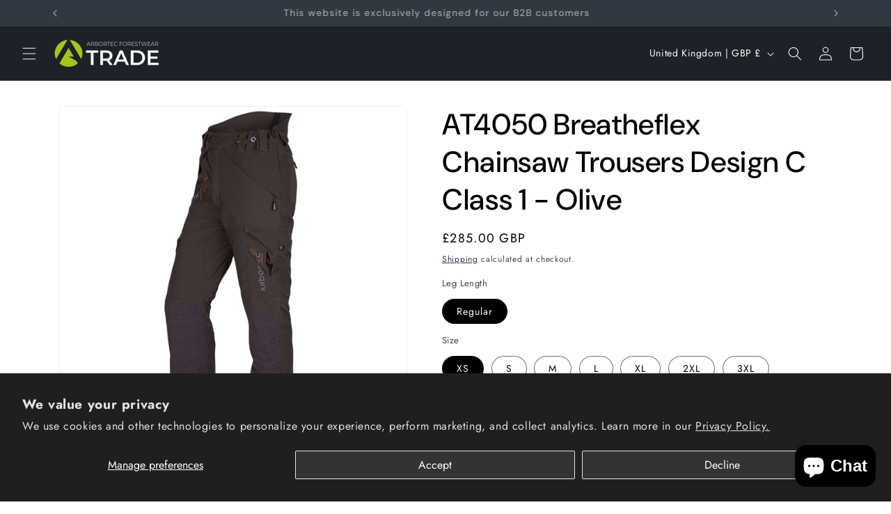

--- FILE ---
content_type: text/html; charset=utf-8
request_url: https://www.arbortectrade.com/products/olive-breatheflex-design-c-class-1-trousers
body_size: 46907
content:
<!doctype html>
<html class="js" lang="en">
  <head>

<!-- Meta Pixel Code -->
<script>
!function(f,b,e,v,n,t,s)
{if(f.fbq)return;n=f.fbq=function(){n.callMethod?
n.callMethod.apply(n,arguments):n.queue.push(arguments)};
if(!f._fbq)f._fbq=n;n.push=n;n.loaded=!0;n.version='2.0';
n.queue=[];t=b.createElement(e);t.async=!0;
t.src=v;s=b.getElementsByTagName(e)[0];
s.parentNode.insertBefore(t,s)}(window, document,'script',
'https://connect.facebook.net/en_US/fbevents.js');
fbq('init', '420482227155852');
fbq('track', 'PageView');
</script>
<noscript><img height="1" width="1" style="display:none"
src="https://www.facebook.com/tr?id=420482227155852&ev=PageView&noscript=1"
/></noscript>
<!-- End Meta Pixel Code -->    
    
    <meta charset="utf-8">
    <meta http-equiv="X-UA-Compatible" content="IE=edge">
    <meta name="viewport" content="width=device-width,initial-scale=1">
    <meta name="theme-color" content="">
    <link rel="canonical" href="https://www.arbortectrade.com/products/olive-breatheflex-design-c-class-1-trousers"><link rel="icon" type="image/png" href="//www.arbortectrade.com/cdn/shop/files/Arbortec_Logo.png?crop=center&height=32&v=1719846866&width=32"><link rel="preconnect" href="https://fonts.shopifycdn.com" crossorigin><title>
      Breatheflex Design C Class 1 - Olive | Arbortec
 &ndash; Arbortec Trade</title>

    
      <meta name="description" content="Chainsaw trousers designed with arborists and foresters in mind. Lightweight, comfortable, breathable and retaining good abrasion resistance. Find out more!">
    

    

<meta property="og:site_name" content="Arbortec Trade">
<meta property="og:url" content="https://www.arbortectrade.com/products/olive-breatheflex-design-c-class-1-trousers">
<meta property="og:title" content="Breatheflex Design C Class 1 - Olive | Arbortec">
<meta property="og:type" content="product">
<meta property="og:description" content="Chainsaw trousers designed with arborists and foresters in mind. Lightweight, comfortable, breathable and retaining good abrasion resistance. Find out more!"><meta property="og:image" content="http://www.arbortectrade.com/cdn/shop/products/ArbortecEcom-271_996ed995-6779-41e3-968e-6f14912f3a4a.jpg?v=1610618680">
  <meta property="og:image:secure_url" content="https://www.arbortectrade.com/cdn/shop/products/ArbortecEcom-271_996ed995-6779-41e3-968e-6f14912f3a4a.jpg?v=1610618680">
  <meta property="og:image:width" content="2000">
  <meta property="og:image:height" content="2000"><meta property="og:price:amount" content="285.00">
  <meta property="og:price:currency" content="GBP"><meta name="twitter:card" content="summary_large_image">
<meta name="twitter:title" content="Breatheflex Design C Class 1 - Olive | Arbortec">
<meta name="twitter:description" content="Chainsaw trousers designed with arborists and foresters in mind. Lightweight, comfortable, breathable and retaining good abrasion resistance. Find out more!">


    <script src="//www.arbortectrade.com/cdn/shop/t/53/assets/constants.js?v=132983761750457495441750259797" defer="defer"></script>
    <script src="//www.arbortectrade.com/cdn/shop/t/53/assets/pubsub.js?v=158357773527763999511750259820" defer="defer"></script>
    <script src="//www.arbortectrade.com/cdn/shop/t/53/assets/global.js?v=88558128918567037191750259803" defer="defer"></script><script src="//www.arbortectrade.com/cdn/shop/t/53/assets/animations.js?v=88693664871331136111750259750" defer="defer"></script><script type='text/javascript' src='/apps/wlm/js/wlm-1.1.js?v=2.0'></script>


 
 









<style type="text/css">.wlm-message-pnf{text-align:center}#wlm-pwd-form{padding:30px 0;text-align:center}#wlm-wrapper{display:inline-block}#wlm-pwd-error{display:none;color:#FB8077;text-align:left;margin-top:10px;font-size:1.3rem}#wlm-pwd-error.wlm-error{border:1px solid #FB8077}#wlm-pwd-form-button{display:inline-block !important;height:auto !important;padding:8px 15px !important;background:black;border-radius:0 !important;color:#fff !important;text-decoration:none !important;vertical-align:top}.wlm-instantclick-fix,.wlm-item-selector{position:absolute;z-index:-999;display:none;height:0;width:0;font-size:0;line-height:0}#wlm-pwd-msg{margin-bottom:20px;text-align:left}#wlm-pwd-msg>p{margin-top:0;margin-bottom:0}.wlm-form-holder{display:flex}#wlm-pwd{border-color:black;border-width:1px;border-right:0;padding:0 10px}#wlm-pwd:focus-visible{outline:0}</style>




































































 



























































<script type='text/javascript'>
wlm.arrHideLinks.push('a[href$="/collections/marketing-material"],a[href*="/collections/marketing-material/"],a[href*="/collections/marketing-material?"],a[href*="/collections/marketing-material#"],a[href$="/collections/packaging"],a[href*="/collections/packaging/"],a[href*="/collections/packaging?"],a[href*="/collections/packaging#"]');
</script><style type='text/css' class='wlm-auto-hl-styles'>a[href$="/collections/marketing-material"],a[href*="/collections/marketing-material/"],a[href*="/collections/marketing-material?"],a[href*="/collections/marketing-material#"],a[href$="/collections/packaging"],a[href*="/collections/packaging/"],a[href*="/collections/packaging?"],a[href*="/collections/packaging#"]{ display: none !important; }</style>

<script type='text/javascript'>
wlm.arrHideLinks.push('a[href$="/collections/marketing-material"],a[href*="/collections/marketing-material/"],a[href*="/collections/marketing-material?"],a[href*="/collections/marketing-material#"],a[href$="/collections/packaging"],a[href*="/collections/packaging/"],a[href*="/collections/packaging?"],a[href*="/collections/packaging#"]');
</script><style type='text/css' class='wlm-auto-hl-styles'>a[href$="/collections/marketing-material"],a[href*="/collections/marketing-material/"],a[href*="/collections/marketing-material?"],a[href*="/collections/marketing-material#"],a[href$="/collections/packaging"],a[href*="/collections/packaging/"],a[href*="/collections/packaging?"],a[href*="/collections/packaging#"]{ display: none !important; }</style>






<script type='text/javascript'>

wlm.navigateByLocation();

wlm.jq(document).ready(function(){
wlm.removeLinks();
});
</script>



                       <link rel="stylesheet" id="hideWlmStyle" href="/apps/wlm/css/wlmhideaddtocart.css?v=1.0.1">                        
                        <style>.wlm-login-link {}</style>
                        <script>
                        var wlmHidePrice = {};
                        wlmHidePrice.textPrice = "Login to view price" ;
                        wlmHidePrice.hideAddToCart = parseInt("1");
                        wlmHidePrice.status = parseInt("0");
                        </script>
                        <script type="text/javascript" src="https://www.arbortectrade.com/apps/wlm/js/wlmhideprice.js?v=1.1.1"></script>
            
        

<script>window.performance && window.performance.mark && window.performance.mark('shopify.content_for_header.start');</script><meta name="google-site-verification" content="lZkIEK2-rqhtbqFdts2O6tQ7zQ7ra7IcI5tclN8Z7DU">
<meta id="shopify-digital-wallet" name="shopify-digital-wallet" content="/40727347350/digital_wallets/dialog">
<link rel="alternate" type="application/json+oembed" href="https://www.arbortectrade.com/products/olive-breatheflex-design-c-class-1-trousers.oembed">
<script async="async" src="/checkouts/internal/preloads.js?locale=en-GB"></script>
<script id="shopify-features" type="application/json">{"accessToken":"0310faa26c05caf566a76894b1927534","betas":["rich-media-storefront-analytics"],"domain":"www.arbortectrade.com","predictiveSearch":true,"shopId":40727347350,"locale":"en"}</script>
<script>var Shopify = Shopify || {};
Shopify.shop = "trade-arbortec.myshopify.com";
Shopify.locale = "en";
Shopify.currency = {"active":"GBP","rate":"1.0"};
Shopify.country = "GB";
Shopify.theme = {"name":"Trade Theme - Live (checkout edit)","id":180342161793,"schema_name":"Trade","schema_version":"15.0.0","theme_store_id":2699,"role":"main"};
Shopify.theme.handle = "null";
Shopify.theme.style = {"id":null,"handle":null};
Shopify.cdnHost = "www.arbortectrade.com/cdn";
Shopify.routes = Shopify.routes || {};
Shopify.routes.root = "/";</script>
<script type="module">!function(o){(o.Shopify=o.Shopify||{}).modules=!0}(window);</script>
<script>!function(o){function n(){var o=[];function n(){o.push(Array.prototype.slice.apply(arguments))}return n.q=o,n}var t=o.Shopify=o.Shopify||{};t.loadFeatures=n(),t.autoloadFeatures=n()}(window);</script>
<script id="shop-js-analytics" type="application/json">{"pageType":"product"}</script>
<script defer="defer" async type="module" src="//www.arbortectrade.com/cdn/shopifycloud/shop-js/modules/v2/client.init-shop-cart-sync_D0dqhulL.en.esm.js"></script>
<script defer="defer" async type="module" src="//www.arbortectrade.com/cdn/shopifycloud/shop-js/modules/v2/chunk.common_CpVO7qML.esm.js"></script>
<script type="module">
  await import("//www.arbortectrade.com/cdn/shopifycloud/shop-js/modules/v2/client.init-shop-cart-sync_D0dqhulL.en.esm.js");
await import("//www.arbortectrade.com/cdn/shopifycloud/shop-js/modules/v2/chunk.common_CpVO7qML.esm.js");

  window.Shopify.SignInWithShop?.initShopCartSync?.({"fedCMEnabled":true,"windoidEnabled":true});

</script>
<script id="__st">var __st={"a":40727347350,"offset":0,"reqid":"b436adb2-7767-4ff4-a0c1-988b289d1040-1764628395","pageurl":"www.arbortectrade.com\/products\/olive-breatheflex-design-c-class-1-trousers","u":"cb7d65fdfdbe","p":"product","rtyp":"product","rid":5320287060118};</script>
<script>window.ShopifyPaypalV4VisibilityTracking = true;</script>
<script id="captcha-bootstrap">!function(){'use strict';const t='contact',e='account',n='new_comment',o=[[t,t],['blogs',n],['comments',n],[t,'customer']],c=[[e,'customer_login'],[e,'guest_login'],[e,'recover_customer_password'],[e,'create_customer']],r=t=>t.map((([t,e])=>`form[action*='/${t}']:not([data-nocaptcha='true']) input[name='form_type'][value='${e}']`)).join(','),a=t=>()=>t?[...document.querySelectorAll(t)].map((t=>t.form)):[];function s(){const t=[...o],e=r(t);return a(e)}const i='password',u='form_key',d=['recaptcha-v3-token','g-recaptcha-response','h-captcha-response',i],f=()=>{try{return window.sessionStorage}catch{return}},m='__shopify_v',_=t=>t.elements[u];function p(t,e,n=!1){try{const o=window.sessionStorage,c=JSON.parse(o.getItem(e)),{data:r}=function(t){const{data:e,action:n}=t;return t[m]||n?{data:e,action:n}:{data:t,action:n}}(c);for(const[e,n]of Object.entries(r))t.elements[e]&&(t.elements[e].value=n);n&&o.removeItem(e)}catch(o){console.error('form repopulation failed',{error:o})}}const l='form_type',E='cptcha';function T(t){t.dataset[E]=!0}const w=window,h=w.document,L='Shopify',v='ce_forms',y='captcha';let A=!1;((t,e)=>{const n=(g='f06e6c50-85a8-45c8-87d0-21a2b65856fe',I='https://cdn.shopify.com/shopifycloud/storefront-forms-hcaptcha/ce_storefront_forms_captcha_hcaptcha.v1.5.2.iife.js',D={infoText:'Protected by hCaptcha',privacyText:'Privacy',termsText:'Terms'},(t,e,n)=>{const o=w[L][v],c=o.bindForm;if(c)return c(t,g,e,D).then(n);var r;o.q.push([[t,g,e,D],n]),r=I,A||(h.body.append(Object.assign(h.createElement('script'),{id:'captcha-provider',async:!0,src:r})),A=!0)});var g,I,D;w[L]=w[L]||{},w[L][v]=w[L][v]||{},w[L][v].q=[],w[L][y]=w[L][y]||{},w[L][y].protect=function(t,e){n(t,void 0,e),T(t)},Object.freeze(w[L][y]),function(t,e,n,w,h,L){const[v,y,A,g]=function(t,e,n){const i=e?o:[],u=t?c:[],d=[...i,...u],f=r(d),m=r(i),_=r(d.filter((([t,e])=>n.includes(e))));return[a(f),a(m),a(_),s()]}(w,h,L),I=t=>{const e=t.target;return e instanceof HTMLFormElement?e:e&&e.form},D=t=>v().includes(t);t.addEventListener('submit',(t=>{const e=I(t);if(!e)return;const n=D(e)&&!e.dataset.hcaptchaBound&&!e.dataset.recaptchaBound,o=_(e),c=g().includes(e)&&(!o||!o.value);(n||c)&&t.preventDefault(),c&&!n&&(function(t){try{if(!f())return;!function(t){const e=f();if(!e)return;const n=_(t);if(!n)return;const o=n.value;o&&e.removeItem(o)}(t);const e=Array.from(Array(32),(()=>Math.random().toString(36)[2])).join('');!function(t,e){_(t)||t.append(Object.assign(document.createElement('input'),{type:'hidden',name:u})),t.elements[u].value=e}(t,e),function(t,e){const n=f();if(!n)return;const o=[...t.querySelectorAll(`input[type='${i}']`)].map((({name:t})=>t)),c=[...d,...o],r={};for(const[a,s]of new FormData(t).entries())c.includes(a)||(r[a]=s);n.setItem(e,JSON.stringify({[m]:1,action:t.action,data:r}))}(t,e)}catch(e){console.error('failed to persist form',e)}}(e),e.submit())}));const S=(t,e)=>{t&&!t.dataset[E]&&(n(t,e.some((e=>e===t))),T(t))};for(const o of['focusin','change'])t.addEventListener(o,(t=>{const e=I(t);D(e)&&S(e,y())}));const B=e.get('form_key'),M=e.get(l),P=B&&M;t.addEventListener('DOMContentLoaded',(()=>{const t=y();if(P)for(const e of t)e.elements[l].value===M&&p(e,B);[...new Set([...A(),...v().filter((t=>'true'===t.dataset.shopifyCaptcha))])].forEach((e=>S(e,t)))}))}(h,new URLSearchParams(w.location.search),n,t,e,['guest_login'])})(!1,!0)}();</script>
<script integrity="sha256-52AcMU7V7pcBOXWImdc/TAGTFKeNjmkeM1Pvks/DTgc=" data-source-attribution="shopify.loadfeatures" defer="defer" src="//www.arbortectrade.com/cdn/shopifycloud/storefront/assets/storefront/load_feature-81c60534.js" crossorigin="anonymous"></script>
<script data-source-attribution="shopify.dynamic_checkout.dynamic.init">var Shopify=Shopify||{};Shopify.PaymentButton=Shopify.PaymentButton||{isStorefrontPortableWallets:!0,init:function(){window.Shopify.PaymentButton.init=function(){};var t=document.createElement("script");t.src="https://www.arbortectrade.com/cdn/shopifycloud/portable-wallets/latest/portable-wallets.en.js",t.type="module",document.head.appendChild(t)}};
</script>
<script data-source-attribution="shopify.dynamic_checkout.buyer_consent">
  function portableWalletsHideBuyerConsent(e){var t=document.getElementById("shopify-buyer-consent"),n=document.getElementById("shopify-subscription-policy-button");t&&n&&(t.classList.add("hidden"),t.setAttribute("aria-hidden","true"),n.removeEventListener("click",e))}function portableWalletsShowBuyerConsent(e){var t=document.getElementById("shopify-buyer-consent"),n=document.getElementById("shopify-subscription-policy-button");t&&n&&(t.classList.remove("hidden"),t.removeAttribute("aria-hidden"),n.addEventListener("click",e))}window.Shopify?.PaymentButton&&(window.Shopify.PaymentButton.hideBuyerConsent=portableWalletsHideBuyerConsent,window.Shopify.PaymentButton.showBuyerConsent=portableWalletsShowBuyerConsent);
</script>
<script data-source-attribution="shopify.dynamic_checkout.cart.bootstrap">document.addEventListener("DOMContentLoaded",(function(){function t(){return document.querySelector("shopify-accelerated-checkout-cart, shopify-accelerated-checkout")}if(t())Shopify.PaymentButton.init();else{new MutationObserver((function(e,n){t()&&(Shopify.PaymentButton.init(),n.disconnect())})).observe(document.body,{childList:!0,subtree:!0})}}));
</script>
<script id='scb4127' type='text/javascript' async='' src='https://www.arbortectrade.com/cdn/shopifycloud/privacy-banner/storefront-banner.js'></script><link id="shopify-accelerated-checkout-styles" rel="stylesheet" media="screen" href="https://www.arbortectrade.com/cdn/shopifycloud/portable-wallets/latest/accelerated-checkout-backwards-compat.css" crossorigin="anonymous">
<style id="shopify-accelerated-checkout-cart">
        #shopify-buyer-consent {
  margin-top: 1em;
  display: inline-block;
  width: 100%;
}

#shopify-buyer-consent.hidden {
  display: none;
}

#shopify-subscription-policy-button {
  background: none;
  border: none;
  padding: 0;
  text-decoration: underline;
  font-size: inherit;
  cursor: pointer;
}

#shopify-subscription-policy-button::before {
  box-shadow: none;
}

      </style>
<script id="sections-script" data-sections="header" defer="defer" src="//www.arbortectrade.com/cdn/shop/t/53/compiled_assets/scripts.js?4994"></script>
<script>window.performance && window.performance.mark && window.performance.mark('shopify.content_for_header.end');</script>


    <style data-shopify>
      @font-face {
  font-family: Jost;
  font-weight: 400;
  font-style: normal;
  font-display: swap;
  src: url("//www.arbortectrade.com/cdn/fonts/jost/jost_n4.d47a1b6347ce4a4c9f437608011273009d91f2b7.woff2") format("woff2"),
       url("//www.arbortectrade.com/cdn/fonts/jost/jost_n4.791c46290e672b3f85c3d1c651ef2efa3819eadd.woff") format("woff");
}

      @font-face {
  font-family: Jost;
  font-weight: 700;
  font-style: normal;
  font-display: swap;
  src: url("//www.arbortectrade.com/cdn/fonts/jost/jost_n7.921dc18c13fa0b0c94c5e2517ffe06139c3615a3.woff2") format("woff2"),
       url("//www.arbortectrade.com/cdn/fonts/jost/jost_n7.cbfc16c98c1e195f46c536e775e4e959c5f2f22b.woff") format("woff");
}

      @font-face {
  font-family: Jost;
  font-weight: 400;
  font-style: italic;
  font-display: swap;
  src: url("//www.arbortectrade.com/cdn/fonts/jost/jost_i4.b690098389649750ada222b9763d55796c5283a5.woff2") format("woff2"),
       url("//www.arbortectrade.com/cdn/fonts/jost/jost_i4.fd766415a47e50b9e391ae7ec04e2ae25e7e28b0.woff") format("woff");
}

      @font-face {
  font-family: Jost;
  font-weight: 700;
  font-style: italic;
  font-display: swap;
  src: url("//www.arbortectrade.com/cdn/fonts/jost/jost_i7.d8201b854e41e19d7ed9b1a31fe4fe71deea6d3f.woff2") format("woff2"),
       url("//www.arbortectrade.com/cdn/fonts/jost/jost_i7.eae515c34e26b6c853efddc3fc0c552e0de63757.woff") format("woff");
}

      @font-face {
  font-family: "DM Sans";
  font-weight: 500;
  font-style: normal;
  font-display: swap;
  src: url("//www.arbortectrade.com/cdn/fonts/dm_sans/dmsans_n5.8a0f1984c77eb7186ceb87c4da2173ff65eb012e.woff2") format("woff2"),
       url("//www.arbortectrade.com/cdn/fonts/dm_sans/dmsans_n5.9ad2e755a89e15b3d6c53259daad5fc9609888e6.woff") format("woff");
}


      
        :root,
        .color-scheme-1 {
          --color-background: 255,255,255;
        
          --gradient-background: #ffffff;
        

        

        --color-foreground: 0,0,0;
        --color-background-contrast: 191,191,191;
        --color-shadow: 0,17,40;
        --color-button: 0,0,0;
        --color-button-text: 255,255,255;
        --color-secondary-button: 255,255,255;
        --color-secondary-button-text: 0,17,40;
        --color-link: 0,17,40;
        --color-badge-foreground: 0,0,0;
        --color-badge-background: 255,255,255;
        --color-badge-border: 0,0,0;
        --payment-terms-background-color: rgb(255 255 255);
      }
      
        
        .color-scheme-2 {
          --color-background: 255,255,255;
        
          --gradient-background: #ffffff;
        

        

        --color-foreground: 38,38,38;
        --color-background-contrast: 191,191,191;
        --color-shadow: 0,17,40;
        --color-button: 0,0,0;
        --color-button-text: 255,255,255;
        --color-secondary-button: 255,255,255;
        --color-secondary-button-text: 0,0,0;
        --color-link: 0,0,0;
        --color-badge-foreground: 38,38,38;
        --color-badge-background: 255,255,255;
        --color-badge-border: 38,38,38;
        --payment-terms-background-color: rgb(255 255 255);
      }
      
        
        .color-scheme-3 {
          --color-background: 194,183,172;
        
          --gradient-background: #c2b7ac;
        

        

        --color-foreground: 38,38,38;
        --color-background-contrast: 137,119,101;
        --color-shadow: 0,17,40;
        --color-button: 253,253,253;
        --color-button-text: 38,38,38;
        --color-secondary-button: 194,183,172;
        --color-secondary-button-text: 84,72,60;
        --color-link: 84,72,60;
        --color-badge-foreground: 38,38,38;
        --color-badge-background: 194,183,172;
        --color-badge-border: 38,38,38;
        --payment-terms-background-color: rgb(194 183 172);
      }
      
        
        .color-scheme-4 {
          --color-background: 28,34,40;
        
          --gradient-background: #1c2228;
        

        

        --color-foreground: 255,255,255;
        --color-background-contrast: 39,47,55;
        --color-shadow: 0,17,40;
        --color-button: 255,255,255;
        --color-button-text: 0,17,40;
        --color-secondary-button: 28,34,40;
        --color-secondary-button-text: 255,255,255;
        --color-link: 255,255,255;
        --color-badge-foreground: 255,255,255;
        --color-badge-background: 28,34,40;
        --color-badge-border: 255,255,255;
        --payment-terms-background-color: rgb(28 34 40);
      }
      
        
        .color-scheme-5 {
          --color-background: 50,56,65;
        
          --gradient-background: #323841;
        

        

        --color-foreground: 255,255,255;
        --color-background-contrast: 61,68,79;
        --color-shadow: 0,17,40;
        --color-button: 255,255,255;
        --color-button-text: 38,38,38;
        --color-secondary-button: 50,56,65;
        --color-secondary-button-text: 255,255,255;
        --color-link: 255,255,255;
        --color-badge-foreground: 255,255,255;
        --color-badge-background: 50,56,65;
        --color-badge-border: 255,255,255;
        --payment-terms-background-color: rgb(50 56 65);
      }
      
        
        .color-scheme-b95db796-945e-4c9f-84e9-cd9304cfa098 {
          --color-background: 28,34,40;
        
          --gradient-background: #1c2228;
        

        

        --color-foreground: 164,211,0;
        --color-background-contrast: 39,47,55;
        --color-shadow: 0,17,40;
        --color-button: 0,0,0;
        --color-button-text: 255,255,255;
        --color-secondary-button: 28,34,40;
        --color-secondary-button-text: 0,17,40;
        --color-link: 0,17,40;
        --color-badge-foreground: 164,211,0;
        --color-badge-background: 28,34,40;
        --color-badge-border: 164,211,0;
        --payment-terms-background-color: rgb(28 34 40);
      }
      

      body, .color-scheme-1, .color-scheme-2, .color-scheme-3, .color-scheme-4, .color-scheme-5, .color-scheme-b95db796-945e-4c9f-84e9-cd9304cfa098 {
        color: rgba(var(--color-foreground), 0.75);
        background-color: rgb(var(--color-background));
      }

      :root {
        --font-body-family: Jost, sans-serif;
        --font-body-style: normal;
        --font-body-weight: 400;
        --font-body-weight-bold: 700;

        --font-heading-family: "DM Sans", sans-serif;
        --font-heading-style: normal;
        --font-heading-weight: 500;

        --font-body-scale: 1.0;
        --font-heading-scale: 1.05;

        --media-padding: px;
        --media-border-opacity: 0.05;
        --media-border-width: 1px;
        --media-radius: 8px;
        --media-shadow-opacity: 0.0;
        --media-shadow-horizontal-offset: 0px;
        --media-shadow-vertical-offset: 4px;
        --media-shadow-blur-radius: 5px;
        --media-shadow-visible: 0;

        --page-width: 120rem;
        --page-width-margin: 0rem;

        --product-card-image-padding: 1.2rem;
        --product-card-corner-radius: 0.8rem;
        --product-card-text-alignment: left;
        --product-card-border-width: 0.0rem;
        --product-card-border-opacity: 0.1;
        --product-card-shadow-opacity: 0.0;
        --product-card-shadow-visible: 0;
        --product-card-shadow-horizontal-offset: 0.0rem;
        --product-card-shadow-vertical-offset: 0.4rem;
        --product-card-shadow-blur-radius: 0.5rem;

        --collection-card-image-padding: 0.0rem;
        --collection-card-corner-radius: 0.8rem;
        --collection-card-text-alignment: left;
        --collection-card-border-width: 0.0rem;
        --collection-card-border-opacity: 0.1;
        --collection-card-shadow-opacity: 0.0;
        --collection-card-shadow-visible: 0;
        --collection-card-shadow-horizontal-offset: 0.0rem;
        --collection-card-shadow-vertical-offset: 0.4rem;
        --collection-card-shadow-blur-radius: 0.5rem;

        --blog-card-image-padding: 0.0rem;
        --blog-card-corner-radius: 0.8rem;
        --blog-card-text-alignment: left;
        --blog-card-border-width: 0.0rem;
        --blog-card-border-opacity: 0.1;
        --blog-card-shadow-opacity: 0.0;
        --blog-card-shadow-visible: 0;
        --blog-card-shadow-horizontal-offset: 0.0rem;
        --blog-card-shadow-vertical-offset: 0.4rem;
        --blog-card-shadow-blur-radius: 0.5rem;

        --badge-corner-radius: 4.0rem;

        --popup-border-width: 1px;
        --popup-border-opacity: 0.1;
        --popup-corner-radius: 8px;
        --popup-shadow-opacity: 0.05;
        --popup-shadow-horizontal-offset: 0px;
        --popup-shadow-vertical-offset: 4px;
        --popup-shadow-blur-radius: 5px;

        --drawer-border-width: 1px;
        --drawer-border-opacity: 0.1;
        --drawer-shadow-opacity: 0.0;
        --drawer-shadow-horizontal-offset: 0px;
        --drawer-shadow-vertical-offset: 4px;
        --drawer-shadow-blur-radius: 5px;

        --spacing-sections-desktop: 0px;
        --spacing-sections-mobile: 0px;

        --grid-desktop-vertical-spacing: 12px;
        --grid-desktop-horizontal-spacing: 12px;
        --grid-mobile-vertical-spacing: 6px;
        --grid-mobile-horizontal-spacing: 6px;

        --text-boxes-border-opacity: 0.1;
        --text-boxes-border-width: 0px;
        --text-boxes-radius: 8px;
        --text-boxes-shadow-opacity: 0.0;
        --text-boxes-shadow-visible: 0;
        --text-boxes-shadow-horizontal-offset: 0px;
        --text-boxes-shadow-vertical-offset: 4px;
        --text-boxes-shadow-blur-radius: 5px;

        --buttons-radius: 6px;
        --buttons-radius-outset: 7px;
        --buttons-border-width: 1px;
        --buttons-border-opacity: 1.0;
        --buttons-shadow-opacity: 0.0;
        --buttons-shadow-visible: 0;
        --buttons-shadow-horizontal-offset: 0px;
        --buttons-shadow-vertical-offset: 4px;
        --buttons-shadow-blur-radius: 5px;
        --buttons-border-offset: 0.3px;

        --inputs-radius: 6px;
        --inputs-border-width: 1px;
        --inputs-border-opacity: 0.55;
        --inputs-shadow-opacity: 0.0;
        --inputs-shadow-horizontal-offset: 0px;
        --inputs-margin-offset: 0px;
        --inputs-shadow-vertical-offset: 4px;
        --inputs-shadow-blur-radius: 5px;
        --inputs-radius-outset: 7px;

        --variant-pills-radius: 40px;
        --variant-pills-border-width: 1px;
        --variant-pills-border-opacity: 0.55;
        --variant-pills-shadow-opacity: 0.0;
        --variant-pills-shadow-horizontal-offset: 0px;
        --variant-pills-shadow-vertical-offset: 4px;
        --variant-pills-shadow-blur-radius: 5px;
      }

      *,
      *::before,
      *::after {
        box-sizing: inherit;
      }

      html {
        box-sizing: border-box;
        font-size: calc(var(--font-body-scale) * 62.5%);
        height: 100%;
      }

      body {
        display: grid;
        grid-template-rows: auto auto 1fr auto;
        grid-template-columns: 100%;
        min-height: 100%;
        margin: 0;
        font-size: 1.5rem;
        letter-spacing: 0.06rem;
        line-height: calc(1 + 0.8 / var(--font-body-scale));
        font-family: var(--font-body-family);
        font-style: var(--font-body-style);
        font-weight: var(--font-body-weight);
      }

      @media screen and (min-width: 750px) {
        body {
          font-size: 1.6rem;
        }
      }
    </style>

    <link href="//www.arbortectrade.com/cdn/shop/t/53/assets/base.css?v=144968985024194912401750259751" rel="stylesheet" type="text/css" media="all" />

      <link rel="preload" as="font" href="//www.arbortectrade.com/cdn/fonts/jost/jost_n4.d47a1b6347ce4a4c9f437608011273009d91f2b7.woff2" type="font/woff2" crossorigin>
      

      <link rel="preload" as="font" href="//www.arbortectrade.com/cdn/fonts/dm_sans/dmsans_n5.8a0f1984c77eb7186ceb87c4da2173ff65eb012e.woff2" type="font/woff2" crossorigin>
      
<link href="//www.arbortectrade.com/cdn/shop/t/53/assets/component-localization-form.css?v=120620094879297847921750259775" rel="stylesheet" type="text/css" media="all" />
      <script src="//www.arbortectrade.com/cdn/shop/t/53/assets/localization-form.js?v=144176611646395275351750259804" defer="defer"></script><link
        rel="stylesheet"
        href="//www.arbortectrade.com/cdn/shop/t/53/assets/component-predictive-search.css?v=118923337488134913561750259783"
        media="print"
        onload="this.media='all'"
      ><script>
      if (Shopify.designMode) {
        document.documentElement.classList.add('shopify-design-mode');
      }
    </script>
  

<!-- BEGIN app block: shopify://apps/ta-banner-pop-up/blocks/bss-banner-popup/2db47c8b-7637-4260-aa84-586b08e92aea --><script id='bss-banner-config-data'>
	if(typeof BSS_BP == "undefined") {
	  	window.BSS_BP = {
			shop_id: "10118",
			is_watermark: "false",
			customer: null,
			shopDomain: "trade-arbortec.myshopify.com",
			storefrontAccessToken: "4d5bf487652b9f774f1cb13aa6292d5c",
			popup: {
				configs: [],
			},
			banner: {
				configs: []
			},
			window_popup: {
				configs: []
			},
			popupSettings: {
				delay_time: 2,
				gap_time: 3,
			},
			page_type: "product",
			productPageId: "5320287060118",
			collectionPageId: "",
			noImageAvailableImgUrl: "https://cdn.shopify.com/extensions/019ad7c0-4fd4-773e-aba8-c7aa5c441f6e/banner-popup-tae-310/assets/no-image-available.png",
			currentLocale: {
				name: "English",
				primary: true,
				iso_code: "en",
			},
			country: {
				name: "United Kingdom",
				iso_code: "GB",
				currencySymbol: "£",
				market_id: "2622095510",
			},
			is_locked: false,
			partner_development: false,
			excluded_ips: '[]',
		}
		Object.defineProperty(BSS_BP, 'plan_code', {
			enumerable: false,
			configurable: false,
			writable: false,
			value: "free",
		});
		Object.defineProperty(BSS_BP, 'is_exceed_quota', {
			enumerable: false,
			configurable: false,
			writable: false,
			value: "",
		});
		Object.defineProperty(BSS_BP, 'is_legacy', {
			enumerable: false,
			configurable: false,
			writable: false,
			value: "true",
		});

		

				
			<!-- BEGIN app snippet: banner-config -->
BSS_BP.banner.configs = [].concat({"id":9138,"shop_id":10118,"banner_type":0,"name":"1. Scafell - Scafell lite","priority":1,"enable":true,"position":2,"customer_type":3,"product_type":3,"excl_product_type":0,"excl_customer_type":0,"enable_allowed_countries":false,"enable_fixed_time":false,"enable_visibility_date":false,"close_button":false,"is_fixed":false,"countries":"","country_type":0,"exclude_countries":null,"fixed_time":"{}","from_date":"2025-05-13T11:53:11.000Z","to_date":"2025-05-13T11:53:11.000Z","enable_to_date":true,"customer_ids":"","customer_tags":"MFSafety","collections":"205512081558,200896053398,234741530774,200896086166,205734412438","product_ids":"5320283062422","tags":"","excl_customer_ids":"","excl_customer_tags":"","excl_product_ids":"","excl_tags":"","pages":"product","specific_pages":"","enable_excl_pages":false,"excl_pages":"","show_device":"all","btn_close_color":"#ffffff","show_arrow":false,"btn_arrow_color":"#ffffff","enable_language":false,"allowed_languages":"","custom_css":".banner-content {\njustify-content: start !important;\n}","delay_type":0,"delay_time":0,"show_again_type":0,"show_again_time":0,"collection_type":1,"collection_ids":"205512081558,200895332502,200896053398,234741530774,200896086166","excl_product_collections":"","is_deleted":false,"created_at":"2025-05-13T12:03:04.133Z","updated_at":"2025-05-13T13:56:42.915Z","email_integrations":{"shopify":{"tags":"BSSbanner","enabled":true}},"multi_config":null,"banner_templates":[{"id":9098,"banner_id":9138,"template":0,"banner_text":"<p><strong>Looking for a similar option?</strong> Take a look at the Alternative Gear Recommendations</p>","clickable":true,"redirect_url":"https://www.arbortectrade.com/pages/alternative-gear-recommendations","bg_type":0,"bg_color":"#000000","bg_opacity":100,"bg_gradient":"{\"color1\":\"#FF6162\",\"color2\":\"#FF9766\"}","bg_preset":0,"bg_img_url_cdn":null,"bg_img_url_s3":"","bg_img_path_name":null,"bg_size":null,"text_format":2,"font_color":"#ffffff","font_size":16,"font_size_button":13,"font_family":"Montserrat","font_url":"https://banner-sale-popup.tech-arms.io/fonts/Montserrat.ttf","font_url_cdn":"https://cdn.shopify.com/s/files/1/0407/2734/7350/files/Montserrat_85c4882b-1878-496a-bc13-d005b6bf1e91.ttf?v=1747144600","act_type":3,"act_text":"<p><span style=\"font-size: 13px\"><strong>👉 Explore now</strong></span></p>","btn_style":2,"act_content_color":"#A4D300","btn_text_color":"#000000","countdown_start_time":"Tue May 13 2025 12:53:00 GMT+0100 (British Summer Time)","countdown_end_time":"Wed May 14 2025 00:53:11 GMT+0100 (British Summer Time)","act_timer_end":0,"timer_color":"{\"background\":\"#494949\",\"text\":\"#ffffff\",\"number\":\"#ffffff\"}","trans_countdown":"{\"day\":\"Days\",\"hours\":\"Hrs\",\"minute\":\"Mins\",\"second\":\"Secs\"}","animation_type":0,"animation_duration":"3","animation_hover_pause":false,"font_size_countdown":20,"countdown_type":0,"countdown_format":"dd:hh:mm:ss","countdown_daily":"{\"from_time\":\"00:00\",\"to_time\":\"23:59\"}","countdown_interval":"{\"start_time\":\"Tue May 13 2025 12:53:00 GMT+0100 (British Summer Time)\",\"countdown_length\":{\"days\":31,\"hours\":0,\"minutes\":0},\"break_length\":{\"days\":31,\"hours\":0,\"minutes\":0}}","bg_padding":12,"bg_padding_bottom":12,"bg_padding_left":0,"bg_padding_right":0,"mobile_padding_enabled":true,"mb_bg_padding":"12px 0px 12px 0px","content_gap":16,"font_scale_enabled":false,"font_scale":0,"border_width":"0px 0px 0px 0px","border_radius":"10px 10px 10px 10px","border_style":0,"border_color":"#000000","content_order":"text,action","btn_copy":"{\"text_copy\":\"\",\"success_mess\":\"COPIED ✅\"}","discount_id":"","discount_style":"{\"border\":7,\"background\":\"#ffffff\",\"text_color\":\"#ffffff\",\"font_size\":13}","selected_template":null,"modified_fields":{"act_text":true,"act_type":false,"btn_copy":false,"clickable":true,"banner_text":true,"coupon_code":false,"discount_id":false,"redirect_url":true,"translations":false,"content_order":false,"enable_coupon":false,"free_shipping_goal":false},"enable_coupon":false,"coupon_source":0,"coupon_code":"","btn_settings":null,"free_shipping_goal":{},"form_structure":null,"button_styles":null,"slide_config":null,"created_at":"2025-05-13T12:03:04.133Z","updated_at":"2025-05-13T12:03:04.133Z"}]},{"id":11097,"shop_id":10118,"banner_type":0,"name":"Delivery Notice","priority":1,"enable":true,"position":2,"customer_type":0,"product_type":0,"excl_product_type":0,"excl_customer_type":0,"enable_allowed_countries":false,"enable_fixed_time":false,"enable_visibility_date":false,"close_button":false,"is_fixed":false,"countries":"","country_type":0,"exclude_countries":null,"fixed_time":"{}","from_date":"2025-06-18T14:15:00.000Z","to_date":"2025-06-18T14:15:00.000Z","enable_to_date":true,"customer_ids":"","customer_tags":"","collections":"","product_ids":"","tags":"","excl_customer_ids":"","excl_customer_tags":"","excl_product_ids":"","excl_tags":"","pages":"cart","specific_pages":"","enable_excl_pages":false,"excl_pages":"","show_device":"all","btn_close_color":"#ffffff","show_arrow":false,"btn_arrow_color":"#ffffff","enable_language":false,"allowed_languages":"","custom_css":"","delay_type":0,"delay_time":0,"show_again_type":0,"show_again_time":0,"collection_type":0,"collection_ids":"","excl_product_collections":"","is_deleted":false,"created_at":"2025-06-18T14:17:41.280Z","updated_at":"2025-06-18T14:20:51.959Z","email_integrations":{"shopify":{"tags":"BSSbanner","enabled":true}},"multi_config":null,"banner_templates":[{"id":11056,"banner_id":11097,"template":0,"banner_text":"<p>🔔 <strong>Important Delivery Notice:</strong><br>Import taxes, customs duties, and fees are the buyer’s responsibility. Unpaid charges may result in deductions from any refund or added costs for failed deliveries.</p>","clickable":false,"redirect_url":null,"bg_type":0,"bg_color":"#846565","bg_opacity":100,"bg_gradient":"{\"color1\":\"#FF6162\",\"color2\":\"#FF9766\"}","bg_preset":0,"bg_img_url_cdn":null,"bg_img_url_s3":"","bg_img_path_name":null,"bg_size":null,"text_format":2,"font_color":"#ffffff","font_size":16,"font_size_button":13,"font_family":"Montserrat","font_url":"https://banner-sale-popup.tech-arms.io/fonts/Montserrat.ttf","font_url_cdn":"https://cdn.shopify.com/s/files/1/0407/2734/7350/files/Montserrat_b662b479-1449-48b4-8b27-27cf1dc897aa.ttf?v=1750256448","act_type":0,"act_text":"<span style=\"font-size: 13px\">SHOP NOW</span>","btn_style":2,"act_content_color":"#000000","btn_text_color":"#ffffff","countdown_start_time":"Wed Jun 18 2025 15:15:00 GMT+0100 (British Summer Time)","countdown_end_time":"Thu Jun 19 2025 03:15:00 GMT+0100 (British Summer Time)","act_timer_end":0,"timer_color":"{\"background\":\"#494949\",\"text\":\"#ffffff\",\"number\":\"#ffffff\"}","trans_countdown":"{\"day\":\"Days\",\"hours\":\"Hrs\",\"minute\":\"Mins\",\"second\":\"Secs\"}","animation_type":0,"animation_duration":"3","animation_hover_pause":false,"font_size_countdown":20,"countdown_type":0,"countdown_format":"dd:hh:mm:ss","countdown_daily":"{\"from_time\":\"00:00\",\"to_time\":\"23:59\"}","countdown_interval":"{\"start_time\":\"Wed Jun 18 2025 15:15:00 GMT+0100 (British Summer Time)\",\"countdown_length\":{\"days\":31,\"hours\":0,\"minutes\":0},\"break_length\":{\"days\":31,\"hours\":0,\"minutes\":0}}","bg_padding":12,"bg_padding_bottom":12,"bg_padding_left":0,"bg_padding_right":0,"mobile_padding_enabled":true,"mb_bg_padding":"12px 0px 12px 0px","content_gap":16,"font_scale_enabled":false,"font_scale":0,"border_width":"0px 0px 0px 0px","border_radius":"10px 10px 10px 10px","border_style":0,"border_color":"#000000","content_order":"text","btn_copy":"{\"text_copy\":\"\",\"success_mess\":\"COPIED ✅\"}","discount_id":"","discount_style":"{\"border\":7,\"background\":\"#ffffff\",\"text_color\":\"#ffffff\",\"font_size\":13}","selected_template":null,"modified_fields":{"act_text":false,"act_type":true,"btn_copy":false,"clickable":false,"banner_text":true,"coupon_code":false,"discount_id":false,"redirect_url":false,"translations":false,"content_order":true,"enable_coupon":false,"free_shipping_goal":false},"enable_coupon":false,"coupon_source":0,"coupon_code":"","btn_settings":null,"free_shipping_goal":{},"form_structure":null,"button_styles":null,"slide_config":null,"created_at":"2025-06-18T14:17:41.280Z","updated_at":"2025-06-18T14:17:41.280Z"}]},);


BSS_BP.banner.dictionary = {};
<!-- END app snippet -->
			<!-- BEGIN app snippet: sale-popup-config -->

  BSS_BP.popupSettings = {"delay_time":2,"gap_time":3};




BSS_BP.popup.configs = [].concat();

BSS_BP.popup.dictionary = {};<!-- END app snippet -->
			<!-- BEGIN app snippet: window-popup-config -->
BSS_BP.window_popup.configs = [].concat();


BSS_BP.window_popup.dictionary = {};<!-- END app snippet -->
		

	}
</script>
<!-- BEGIN app snippet: support-code -->
<!-- END app snippet -->


	<script id="init_script" defer src="https://cdn.shopify.com/extensions/019ad7c0-4fd4-773e-aba8-c7aa5c441f6e/banner-popup-tae-310/assets/bss.bp.index.js"></script>


<!-- END app block --><!-- BEGIN app block: shopify://apps/pagefly-page-builder/blocks/app-embed/83e179f7-59a0-4589-8c66-c0dddf959200 -->

<!-- BEGIN app snippet: pagefly-cro-ab-testing-main -->







<script>
  ;(function () {
    const url = new URL(window.location)
    const viewParam = url.searchParams.get('view')
    if (viewParam && viewParam.includes('variant-pf-')) {
      url.searchParams.set('pf_v', viewParam)
      url.searchParams.delete('view')
      window.history.replaceState({}, '', url)
    }
  })()
</script>



<script type='module'>
  
  window.PAGEFLY_CRO = window.PAGEFLY_CRO || {}

  window.PAGEFLY_CRO['data_debug'] = {
    original_template_suffix: "all_products",
    allow_ab_test: false,
    ab_test_start_time: 0,
    ab_test_end_time: 0,
    today_date_time: 1764628395000,
  }
  window.PAGEFLY_CRO['GA4'] = { enabled: true}
</script>

<!-- END app snippet -->








  <script src='https://cdn.shopify.com/extensions/019ab8b7-b405-72b9-87ae-0de484e56781/pagefly-page-builder-200/assets/pagefly-helper.js' defer='defer'></script>

  <script src='https://cdn.shopify.com/extensions/019ab8b7-b405-72b9-87ae-0de484e56781/pagefly-page-builder-200/assets/pagefly-general-helper.js' defer='defer'></script>

  <script src='https://cdn.shopify.com/extensions/019ab8b7-b405-72b9-87ae-0de484e56781/pagefly-page-builder-200/assets/pagefly-snap-slider.js' defer='defer'></script>

  <script src='https://cdn.shopify.com/extensions/019ab8b7-b405-72b9-87ae-0de484e56781/pagefly-page-builder-200/assets/pagefly-slideshow-v3.js' defer='defer'></script>

  <script src='https://cdn.shopify.com/extensions/019ab8b7-b405-72b9-87ae-0de484e56781/pagefly-page-builder-200/assets/pagefly-slideshow-v4.js' defer='defer'></script>

  <script src='https://cdn.shopify.com/extensions/019ab8b7-b405-72b9-87ae-0de484e56781/pagefly-page-builder-200/assets/pagefly-glider.js' defer='defer'></script>

  <script src='https://cdn.shopify.com/extensions/019ab8b7-b405-72b9-87ae-0de484e56781/pagefly-page-builder-200/assets/pagefly-slideshow-v1-v2.js' defer='defer'></script>

  <script src='https://cdn.shopify.com/extensions/019ab8b7-b405-72b9-87ae-0de484e56781/pagefly-page-builder-200/assets/pagefly-product-media.js' defer='defer'></script>

  <script src='https://cdn.shopify.com/extensions/019ab8b7-b405-72b9-87ae-0de484e56781/pagefly-page-builder-200/assets/pagefly-product.js' defer='defer'></script>


<script id='pagefly-helper-data' type='application/json'>
  {
    "page_optimization": {
      "assets_prefetching": true
    },
    "elements_asset_mapper": {
      "Accordion": "https://cdn.shopify.com/extensions/019ab8b7-b405-72b9-87ae-0de484e56781/pagefly-page-builder-200/assets/pagefly-accordion.js",
      "Accordion3": "https://cdn.shopify.com/extensions/019ab8b7-b405-72b9-87ae-0de484e56781/pagefly-page-builder-200/assets/pagefly-accordion3.js",
      "CountDown": "https://cdn.shopify.com/extensions/019ab8b7-b405-72b9-87ae-0de484e56781/pagefly-page-builder-200/assets/pagefly-countdown.js",
      "GMap1": "https://cdn.shopify.com/extensions/019ab8b7-b405-72b9-87ae-0de484e56781/pagefly-page-builder-200/assets/pagefly-gmap.js",
      "GMap2": "https://cdn.shopify.com/extensions/019ab8b7-b405-72b9-87ae-0de484e56781/pagefly-page-builder-200/assets/pagefly-gmap.js",
      "GMapBasicV2": "https://cdn.shopify.com/extensions/019ab8b7-b405-72b9-87ae-0de484e56781/pagefly-page-builder-200/assets/pagefly-gmap.js",
      "GMapAdvancedV2": "https://cdn.shopify.com/extensions/019ab8b7-b405-72b9-87ae-0de484e56781/pagefly-page-builder-200/assets/pagefly-gmap.js",
      "HTML.Video": "https://cdn.shopify.com/extensions/019ab8b7-b405-72b9-87ae-0de484e56781/pagefly-page-builder-200/assets/pagefly-htmlvideo.js",
      "HTML.Video2": "https://cdn.shopify.com/extensions/019ab8b7-b405-72b9-87ae-0de484e56781/pagefly-page-builder-200/assets/pagefly-htmlvideo2.js",
      "HTML.Video3": "https://cdn.shopify.com/extensions/019ab8b7-b405-72b9-87ae-0de484e56781/pagefly-page-builder-200/assets/pagefly-htmlvideo2.js",
      "BackgroundVideo": "https://cdn.shopify.com/extensions/019ab8b7-b405-72b9-87ae-0de484e56781/pagefly-page-builder-200/assets/pagefly-htmlvideo2.js",
      "Instagram": "https://cdn.shopify.com/extensions/019ab8b7-b405-72b9-87ae-0de484e56781/pagefly-page-builder-200/assets/pagefly-instagram.js",
      "Instagram2": "https://cdn.shopify.com/extensions/019ab8b7-b405-72b9-87ae-0de484e56781/pagefly-page-builder-200/assets/pagefly-instagram.js",
      "Insta3": "https://cdn.shopify.com/extensions/019ab8b7-b405-72b9-87ae-0de484e56781/pagefly-page-builder-200/assets/pagefly-instagram3.js",
      "Tabs": "https://cdn.shopify.com/extensions/019ab8b7-b405-72b9-87ae-0de484e56781/pagefly-page-builder-200/assets/pagefly-tab.js",
      "Tabs3": "https://cdn.shopify.com/extensions/019ab8b7-b405-72b9-87ae-0de484e56781/pagefly-page-builder-200/assets/pagefly-tab3.js",
      "ProductBox": "https://cdn.shopify.com/extensions/019ab8b7-b405-72b9-87ae-0de484e56781/pagefly-page-builder-200/assets/pagefly-cart.js",
      "FBPageBox2": "https://cdn.shopify.com/extensions/019ab8b7-b405-72b9-87ae-0de484e56781/pagefly-page-builder-200/assets/pagefly-facebook.js",
      "FBLikeButton2": "https://cdn.shopify.com/extensions/019ab8b7-b405-72b9-87ae-0de484e56781/pagefly-page-builder-200/assets/pagefly-facebook.js",
      "TwitterFeed2": "https://cdn.shopify.com/extensions/019ab8b7-b405-72b9-87ae-0de484e56781/pagefly-page-builder-200/assets/pagefly-twitter.js",
      "Paragraph4": "https://cdn.shopify.com/extensions/019ab8b7-b405-72b9-87ae-0de484e56781/pagefly-page-builder-200/assets/pagefly-paragraph4.js",

      "AliReviews": "https://cdn.shopify.com/extensions/019ab8b7-b405-72b9-87ae-0de484e56781/pagefly-page-builder-200/assets/pagefly-3rd-elements.js",
      "BackInStock": "https://cdn.shopify.com/extensions/019ab8b7-b405-72b9-87ae-0de484e56781/pagefly-page-builder-200/assets/pagefly-3rd-elements.js",
      "GloboBackInStock": "https://cdn.shopify.com/extensions/019ab8b7-b405-72b9-87ae-0de484e56781/pagefly-page-builder-200/assets/pagefly-3rd-elements.js",
      "GrowaveWishlist": "https://cdn.shopify.com/extensions/019ab8b7-b405-72b9-87ae-0de484e56781/pagefly-page-builder-200/assets/pagefly-3rd-elements.js",
      "InfiniteOptionsShopPad": "https://cdn.shopify.com/extensions/019ab8b7-b405-72b9-87ae-0de484e56781/pagefly-page-builder-200/assets/pagefly-3rd-elements.js",
      "InkybayProductPersonalizer": "https://cdn.shopify.com/extensions/019ab8b7-b405-72b9-87ae-0de484e56781/pagefly-page-builder-200/assets/pagefly-3rd-elements.js",
      "LimeSpot": "https://cdn.shopify.com/extensions/019ab8b7-b405-72b9-87ae-0de484e56781/pagefly-page-builder-200/assets/pagefly-3rd-elements.js",
      "Loox": "https://cdn.shopify.com/extensions/019ab8b7-b405-72b9-87ae-0de484e56781/pagefly-page-builder-200/assets/pagefly-3rd-elements.js",
      "Opinew": "https://cdn.shopify.com/extensions/019ab8b7-b405-72b9-87ae-0de484e56781/pagefly-page-builder-200/assets/pagefly-3rd-elements.js",
      "Powr": "https://cdn.shopify.com/extensions/019ab8b7-b405-72b9-87ae-0de484e56781/pagefly-page-builder-200/assets/pagefly-3rd-elements.js",
      "ProductReviews": "https://cdn.shopify.com/extensions/019ab8b7-b405-72b9-87ae-0de484e56781/pagefly-page-builder-200/assets/pagefly-3rd-elements.js",
      "PushOwl": "https://cdn.shopify.com/extensions/019ab8b7-b405-72b9-87ae-0de484e56781/pagefly-page-builder-200/assets/pagefly-3rd-elements.js",
      "ReCharge": "https://cdn.shopify.com/extensions/019ab8b7-b405-72b9-87ae-0de484e56781/pagefly-page-builder-200/assets/pagefly-3rd-elements.js",
      "Rivyo": "https://cdn.shopify.com/extensions/019ab8b7-b405-72b9-87ae-0de484e56781/pagefly-page-builder-200/assets/pagefly-3rd-elements.js",
      "TrackingMore": "https://cdn.shopify.com/extensions/019ab8b7-b405-72b9-87ae-0de484e56781/pagefly-page-builder-200/assets/pagefly-3rd-elements.js",
      "Vitals": "https://cdn.shopify.com/extensions/019ab8b7-b405-72b9-87ae-0de484e56781/pagefly-page-builder-200/assets/pagefly-3rd-elements.js",
      "Wiser": "https://cdn.shopify.com/extensions/019ab8b7-b405-72b9-87ae-0de484e56781/pagefly-page-builder-200/assets/pagefly-3rd-elements.js"
    },
    "custom_elements_mapper": {
      "pf-click-action-element": "https://cdn.shopify.com/extensions/019ab8b7-b405-72b9-87ae-0de484e56781/pagefly-page-builder-200/assets/pagefly-click-action-element.js",
      "pf-dialog-element": "https://cdn.shopify.com/extensions/019ab8b7-b405-72b9-87ae-0de484e56781/pagefly-page-builder-200/assets/pagefly-dialog-element.js"
    }
  }
</script>


<!-- END app block --><!-- BEGIN app block: shopify://apps/wsh-wholesale-pricing/blocks/app-embed/94cbfa01-7191-4bb2-bcd8-b519b9b3bd06 --><script>

  window.wpdExtensionIsProductPage = {"id":5320287060118,"title":"AT4050 Breatheflex Chainsaw Trousers Design C Class 1 - Olive","handle":"olive-breatheflex-design-c-class-1-trousers","description":"\u003ch6\u003e\u003cstrong\u003ePRODUCT DESCRIPTION:\u003c\/strong\u003e\u003c\/h6\u003e\n\u003cp style=\"font-variant-ligatures: normal; font-variant-caps: normal; orphans: 2; text-align: start; widows: 2; -webkit-text-stroke-width: 0px; text-decoration-style: initial; text-decoration-color: initial; word-spacing: 0px; margin: 0cm 0cm 12.0pt 0cm;\"\u003e\u003cspan style=\"font-size: 11.5pt; font-family: 'Helvetica',sans-serif; color: black;\"\u003eBreatheflex chainsaw trousers have been designed with the arborists and foresters in mind. Lightweight, comfortable and breathable as possible, while retaining good abrasion resistance are the most important points.\u003c\/span\u003e\u003c\/p\u003e\n\u003cp style=\"font-variant-ligatures: normal; font-variant-caps: normal; orphans: 2; text-align: start; widows: 2; -webkit-text-stroke-width: 0px; text-decoration-style: initial; text-decoration-color: initial; word-spacing: 0px; margin: 0cm 0cm 12.0pt 0cm;\"\u003e\u003cspan style=\"font-size: 11.5pt; font-family: 'Helvetica',sans-serif; color: black;\"\u003eEverything comes down to the weight and performance of the trousers with \u003cspan data-mce-fragment=\"1\"\u003ehigh tenacity polymer\u003c\/span\u003e and Kevlar®.\u003c\/span\u003e\u003c\/p\u003e\n\u003cp style=\"font-variant-ligatures: normal; font-variant-caps: normal; orphans: 2; text-align: start; widows: 2; -webkit-text-stroke-width: 0px; text-decoration-style: initial; text-decoration-color: initial; word-spacing: 0px; margin: 0cm 0cm 12.0pt 0cm;\"\u003e\u003cspan style=\"font-size: 11.5pt; font-family: 'Helvetica',sans-serif; color: black;\"\u003e\u003cspan\u003eThe crotch is made with Kevlar® to eliminate ripping and incredibly stretchy fabric that allows for the ultimate amount of movement and flexibility in the tree.\u003c\/span\u003e\u003c\/span\u003e\u003c\/p\u003e\n\u003cp style=\"font-variant-ligatures: normal; font-variant-caps: normal; orphans: 2; text-align: start; widows: 2; -webkit-text-stroke-width: 0px; text-decoration-style: initial; text-decoration-color: initial; word-spacing: 0px; margin: 0cm 0cm 12.0pt 0cm;\"\u003e\u003cspan style=\"font-size: 11.5pt; font-family: 'Helvetica',sans-serif; color: black;\"\u003eThe trousers outer shell is made from Climasphere breathable fabrics which are also highly abrasion and snag resistant (a must for tree climbers) and the six-way stretch feature makes for the most comfortable forestry chainsaw pants on the market.\u003c\/span\u003e \u003c\/p\u003e\n\u003c!-- split --\u003e\n\u003ch6\u003e\u003cstrong\u003eFEATURES AND BENEFITS \u003c\/strong\u003e\u003c\/h6\u003e\n\u003cul\u003e\n\u003cli\u003e\u003cspan style=\"font-size: 11.5pt; font-family: 'Helvetica',sans-serif; color: black;\"\u003e\u003cstrong\u003e\u003cspan style=\"font-family: 'Helvetica',sans-serif;\"\u003eReinforced seams at high tension areas:\u003c\/span\u003e\u003c\/strong\u003e\u003cspan\u003e - Stronger build for longer lasting trousers.\u003c\/span\u003e\u003c\/span\u003e\u003c\/li\u003e\n\u003cli\u003e\u003cspan style=\"font-size: 11.5pt; font-family: 'Helvetica',sans-serif; color: black;\"\u003e\u003cstrong\u003e\u003cspan style=\"font-family: 'Helvetica',sans-serif;\"\u003eKevlar reinforcement at lower leg: \u003c\/span\u003e\u003c\/strong\u003e\u003cspan\u003e- Resistance to abrasion such as from thorns and brush.\u003c\/span\u003e\u003c\/span\u003e\u003c\/li\u003e\n\u003cli\u003e\u003cspan style=\"font-size: 11.5pt; font-family: 'Helvetica',sans-serif; color: black;\"\u003e\u003cstrong\u003e\u003cspan style=\"font-family: 'Helvetica',sans-serif;\"\u003eQuality YKK zipper system on flies and all pockets\u003c\/span\u003e\u003c\/strong\u003e\u003cspan\u003e: - Zipper system is designed to survive extensive heavy use.\u003c\/span\u003e\u003c\/span\u003e\u003c\/li\u003e\n\u003cli\u003e\u003cspan style=\"font-size: 11.5pt; font-family: 'Helvetica',sans-serif; color: black;\"\u003e\u003cstrong\u003e\u003cspan style=\"font-family: 'Helvetica',sans-serif;\"\u003eDownward facing Pocket Zips.\u003c\/span\u003e\u003c\/strong\u003e\u003c\/span\u003e\u003c\/li\u003e\n\u003cli\u003e\u003cspan style=\"font-size: 11.5pt; font-family: 'Helvetica',sans-serif; color: black;\"\u003e\u003cstrong\u003e\u003cspan style=\"font-family: 'Helvetica',sans-serif;\"\u003eReinforced lining around ankle:\u003c\/span\u003e\u003c\/strong\u003e\u003cspan\u003e - Reduces wear from boot lace hooks.\u003c\/span\u003e\u003c\/span\u003e\u003c\/li\u003e\n\u003cli\u003e\u003cspan style=\"font-size: 11.5pt; font-family: 'Helvetica',sans-serif; color: black;\"\u003e\u003cstrong\u003e\u003cspan style=\"font-family: 'Helvetica',sans-serif;\"\u003eCargo and phone pockets have double fold-over flap:\u003c\/span\u003e\u003c\/strong\u003e\u003cspan\u003e - Keeps shavings and dust out.\u003c\/span\u003e\u003c\/span\u003e\u003c\/li\u003e\n\u003cli\u003e\u003cspan style=\"font-size: 11.5pt; font-family: 'Helvetica',sans-serif; color: black;\"\u003e\u003cstrong\u003e\u003cspan style=\"font-family: 'Helvetica',sans-serif;\"\u003eElasticated boot lace fastener:\u003c\/span\u003e\u003c\/strong\u003e\u003cspan\u003e - Reduces sawdust ingress into boots.\u003c\/span\u003e\u003c\/span\u003e\u003c\/li\u003e\n\u003c\/ul\u003e\n\u003ch6\u003e\n\u003cstrong\u003eCHAINSAW STANDARDS:\u003c\/strong\u003e \u003c\/h6\u003e\n\u003cp\u003eThe AT4050 is a \u003cspan data-mce-fragment=\"1\"\u003eDesign\u003c\/span\u003e C trouser (saw protection to the front and the rear) and the protection is rated to:\u003c\/p\u003e\n\u003cul\u003e\n\u003cli\u003e\u003cspan\u003eAT4050 - Class 1 (20 m\/s) EN 381-5 Design C.\u003c\/span\u003e\u003c\/li\u003e\n\u003cli\u003e\u003cspan\u003eAT4040 - Class 2 (24 m\/s) EN 381-5 Design C.\u003c\/span\u003e\u003c\/li\u003e\n\u003cli\u003e\u003cspan\u003eAT4035 - Class 3 (28 m\/s) EN 381-5 Design C.\u003c\/span\u003e\u003c\/li\u003e\n\u003c\/ul\u003e\n\u003cp\u003e\u003cspan\u003e\u003cb\u003e\u003ca href=\"https:\/\/cdn.shopify.com\/s\/files\/1\/0135\/4340\/7675\/files\/AT4010_LI-BK_Spec_Sheet.pdf?2460\" target=\"_blank\"\u003eSpecification Information\u003c\/a\u003e - Class 1.\u003c\/b\u003e\u003c\/span\u003e\u003c\/p\u003e\n\u003cp\u003e\u003cb\u003e\u003ca href=\"https:\/\/cdn.shopify.com\/s\/files\/1\/0135\/4340\/7675\/files\/AT4020_LI-BK_Spec_Sheet.pdf?2462\" target=\"_blank\"\u003eSpecification Information\u003c\/a\u003e - Class 2.\u003c\/b\u003e\u003c\/p\u003e\n\u003cp\u003e\u003cb\u003e\u003ca href=\"https:\/\/cdn.shopify.com\/s\/files\/1\/0135\/4340\/7675\/files\/AT4030_LI-BK_Spec_Sheet.pdf?2462\" target=\"_blank\"\u003eSpecification Information\u003c\/a\u003e - Class 3.\u003c\/b\u003e\u003c\/p\u003e\n\u003cp\u003e﻿Size chart:\u003c\/p\u003e\n\u003cp\u003e\u003cimg alt=\"\" src=\"https:\/\/cdn.shopify.com\/s\/files\/1\/0407\/2734\/7350\/files\/Men_Trousers_480x480.png?v=1620394494\"\u003e\u003c\/p\u003e\n\u003cp\u003eAT4050\u003c\/p\u003e\n\u003cp\u003e\u003cb\u003e \u003c\/b\u003e\u003c\/p\u003e\n\u003cul\u003e\u003c\/ul\u003e","published_at":"2019-02-01T16:15:21+00:00","created_at":"2020-06-12T09:14:43+01:00","vendor":"Arbortec Forestwear","type":"Chainsaw Trousers","tags":["Breatheflex","Chainsaw Trousers","Class 1","Design C"],"price":28500,"price_min":28500,"price_max":31100,"available":true,"price_varies":true,"compare_at_price":null,"compare_at_price_min":0,"compare_at_price_max":0,"compare_at_price_varies":false,"variants":[{"id":34692785176726,"title":"Regular \/ XS \/ Design C","option1":"Regular","option2":"XS","option3":"Design C","sku":"AB344758","requires_shipping":true,"taxable":true,"featured_image":null,"available":true,"name":"AT4050 Breatheflex Chainsaw Trousers Design C Class 1 - Olive - Regular \/ XS \/ Design C","public_title":"Regular \/ XS \/ Design C","options":["Regular","XS","Design C"],"price":28500,"weight":0,"compare_at_price":null,"inventory_management":"shopify","barcode":"3447583447582","requires_selling_plan":false,"selling_plan_allocations":[],"quantity_rule":{"min":1,"max":null,"increment":1}},{"id":34692785242262,"title":"Regular \/ S \/ Design C","option1":"Regular","option2":"S","option3":"Design C","sku":"AB344759","requires_shipping":true,"taxable":true,"featured_image":null,"available":true,"name":"AT4050 Breatheflex Chainsaw Trousers Design C Class 1 - Olive - Regular \/ S \/ Design C","public_title":"Regular \/ S \/ Design C","options":["Regular","S","Design C"],"price":28500,"weight":0,"compare_at_price":null,"inventory_management":"shopify","barcode":"3447593447596","requires_selling_plan":false,"selling_plan_allocations":[],"quantity_rule":{"min":1,"max":null,"increment":1}},{"id":34692785340566,"title":"Regular \/ M \/ Design C","option1":"Regular","option2":"M","option3":"Design C","sku":"AB344760","requires_shipping":true,"taxable":true,"featured_image":null,"available":true,"name":"AT4050 Breatheflex Chainsaw Trousers Design C Class 1 - Olive - Regular \/ M \/ Design C","public_title":"Regular \/ M \/ Design C","options":["Regular","M","Design C"],"price":28500,"weight":0,"compare_at_price":null,"inventory_management":"shopify","barcode":"3447603447608","requires_selling_plan":false,"selling_plan_allocations":[],"quantity_rule":{"min":1,"max":null,"increment":1}},{"id":34692785438870,"title":"Regular \/ L \/ Design C","option1":"Regular","option2":"L","option3":"Design C","sku":"AB344761","requires_shipping":true,"taxable":true,"featured_image":null,"available":true,"name":"AT4050 Breatheflex Chainsaw Trousers Design C Class 1 - Olive - Regular \/ L \/ Design C","public_title":"Regular \/ L \/ Design C","options":["Regular","L","Design C"],"price":28500,"weight":0,"compare_at_price":null,"inventory_management":"shopify","barcode":"3447613447612","requires_selling_plan":false,"selling_plan_allocations":[],"quantity_rule":{"min":1,"max":null,"increment":1}},{"id":34692785504406,"title":"Regular \/ XL \/ Design C","option1":"Regular","option2":"XL","option3":"Design C","sku":"AB344762","requires_shipping":true,"taxable":true,"featured_image":null,"available":true,"name":"AT4050 Breatheflex Chainsaw Trousers Design C Class 1 - Olive - Regular \/ XL \/ Design C","public_title":"Regular \/ XL \/ Design C","options":["Regular","XL","Design C"],"price":28500,"weight":0,"compare_at_price":null,"inventory_management":"shopify","barcode":"3447623447626","requires_selling_plan":false,"selling_plan_allocations":[],"quantity_rule":{"min":1,"max":null,"increment":1}},{"id":34692785569942,"title":"Regular \/ 2XL \/ Design C","option1":"Regular","option2":"2XL","option3":"Design C","sku":"AB344763","requires_shipping":true,"taxable":true,"featured_image":null,"available":true,"name":"AT4050 Breatheflex Chainsaw Trousers Design C Class 1 - Olive - Regular \/ 2XL \/ Design C","public_title":"Regular \/ 2XL \/ Design C","options":["Regular","2XL","Design C"],"price":28500,"weight":0,"compare_at_price":null,"inventory_management":"shopify","barcode":"3447633447630","requires_selling_plan":false,"selling_plan_allocations":[],"quantity_rule":{"min":1,"max":null,"increment":1}},{"id":34692785635478,"title":"Regular \/ 3XL \/ Design C","option1":"Regular","option2":"3XL","option3":"Design C","sku":"AB344764","requires_shipping":true,"taxable":true,"featured_image":null,"available":true,"name":"AT4050 Breatheflex Chainsaw Trousers Design C Class 1 - Olive - Regular \/ 3XL \/ Design C","public_title":"Regular \/ 3XL \/ Design C","options":["Regular","3XL","Design C"],"price":31100,"weight":0,"compare_at_price":null,"inventory_management":"shopify","barcode":"3447643447644","requires_selling_plan":false,"selling_plan_allocations":[],"quantity_rule":{"min":1,"max":null,"increment":1}}],"images":["\/\/www.arbortectrade.com\/cdn\/shop\/products\/ArbortecEcom-271_996ed995-6779-41e3-968e-6f14912f3a4a.jpg?v=1610618680","\/\/www.arbortectrade.com\/cdn\/shop\/products\/AT4010-OG_1_354f815f-9fd2-492f-a812-c8d16e497790.jpg?v=1610618680","\/\/www.arbortectrade.com\/cdn\/shop\/products\/AT4010-OG_2_29bef05d-76c8-4dad-9094-32b6c20f94cb.jpg?v=1610618680","\/\/www.arbortectrade.com\/cdn\/shop\/products\/ArbortecEcom-272_5b7e4bb7-71cf-49fa-b40e-dce939c48dae.jpg?v=1610618680","\/\/www.arbortectrade.com\/cdn\/shop\/products\/AT4010-OG_3_0b97f71d-d17c-4d53-8a70-c58f694c0c5c.jpg?v=1610618680","\/\/www.arbortectrade.com\/cdn\/shop\/products\/0W1A0091_bfe2e508-4767-4389-910e-3ef6e10c24b6.jpg?v=1610618680","\/\/www.arbortectrade.com\/cdn\/shop\/products\/0W1A0092_4a50d238-5df6-40f9-a83d-30a0da8e3a71.jpg?v=1610618680","\/\/www.arbortectrade.com\/cdn\/shop\/products\/0W1A0093_d1646b2c-983d-4d46-a86a-ebb8baddf542.jpg?v=1610618680","\/\/www.arbortectrade.com\/cdn\/shop\/products\/0W1A0094_23929feb-2422-479b-89b8-678267150664.jpg?v=1610618680","\/\/www.arbortectrade.com\/cdn\/shop\/products\/0W1A0095_3a2736b5-4ebb-4b46-8a22-d87ebef6a00f.jpg?v=1610618680","\/\/www.arbortectrade.com\/cdn\/shop\/products\/0W1A0096_579e7bad-1f14-4347-8c20-bd9a0c21d1c8.jpg?v=1610618680"],"featured_image":"\/\/www.arbortectrade.com\/cdn\/shop\/products\/ArbortecEcom-271_996ed995-6779-41e3-968e-6f14912f3a4a.jpg?v=1610618680","options":["Leg Length","Size","Design"],"media":[{"alt":"AT4050 Breatheflex Type C Class 1 Chainsaw Trousers - Olive - Arbortec Forestwear","id":12862811898006,"position":1,"preview_image":{"aspect_ratio":1.0,"height":2000,"width":2000,"src":"\/\/www.arbortectrade.com\/cdn\/shop\/products\/ArbortecEcom-271_996ed995-6779-41e3-968e-6f14912f3a4a.jpg?v=1610618680"},"aspect_ratio":1.0,"height":2000,"media_type":"image","src":"\/\/www.arbortectrade.com\/cdn\/shop\/products\/ArbortecEcom-271_996ed995-6779-41e3-968e-6f14912f3a4a.jpg?v=1610618680","width":2000},{"alt":"AT4050 Breatheflex Type C Class 1 Chainsaw Trousers - Olive - Arbortec Forestwear","id":12862811963542,"position":2,"preview_image":{"aspect_ratio":1.0,"height":2000,"width":2000,"src":"\/\/www.arbortectrade.com\/cdn\/shop\/products\/AT4010-OG_1_354f815f-9fd2-492f-a812-c8d16e497790.jpg?v=1610618680"},"aspect_ratio":1.0,"height":2000,"media_type":"image","src":"\/\/www.arbortectrade.com\/cdn\/shop\/products\/AT4010-OG_1_354f815f-9fd2-492f-a812-c8d16e497790.jpg?v=1610618680","width":2000},{"alt":"AT4050 Breatheflex Type C Class 1 Chainsaw Trousers - Olive - Arbortec Forestwear","id":12862812127382,"position":3,"preview_image":{"aspect_ratio":1.0,"height":2000,"width":2000,"src":"\/\/www.arbortectrade.com\/cdn\/shop\/products\/AT4010-OG_2_29bef05d-76c8-4dad-9094-32b6c20f94cb.jpg?v=1610618680"},"aspect_ratio":1.0,"height":2000,"media_type":"image","src":"\/\/www.arbortectrade.com\/cdn\/shop\/products\/AT4010-OG_2_29bef05d-76c8-4dad-9094-32b6c20f94cb.jpg?v=1610618680","width":2000},{"alt":"AT4050 Breatheflex Type C Class 1 Chainsaw Trousers - Olive - Arbortec Forestwear","id":12862812192918,"position":4,"preview_image":{"aspect_ratio":1.0,"height":2000,"width":2000,"src":"\/\/www.arbortectrade.com\/cdn\/shop\/products\/ArbortecEcom-272_5b7e4bb7-71cf-49fa-b40e-dce939c48dae.jpg?v=1610618680"},"aspect_ratio":1.0,"height":2000,"media_type":"image","src":"\/\/www.arbortectrade.com\/cdn\/shop\/products\/ArbortecEcom-272_5b7e4bb7-71cf-49fa-b40e-dce939c48dae.jpg?v=1610618680","width":2000},{"alt":"AT4050 Breatheflex Type C Class 1 Chainsaw Trousers - Olive - Arbortec Forestwear","id":12862812225686,"position":5,"preview_image":{"aspect_ratio":1.0,"height":2000,"width":2000,"src":"\/\/www.arbortectrade.com\/cdn\/shop\/products\/AT4010-OG_3_0b97f71d-d17c-4d53-8a70-c58f694c0c5c.jpg?v=1610618680"},"aspect_ratio":1.0,"height":2000,"media_type":"image","src":"\/\/www.arbortectrade.com\/cdn\/shop\/products\/AT4010-OG_3_0b97f71d-d17c-4d53-8a70-c58f694c0c5c.jpg?v=1610618680","width":2000},{"alt":"AT4050 Breatheflex Type C Class 1 Chainsaw Trousers - Olive - Arbortec Forestwear","id":12862812291222,"position":6,"preview_image":{"aspect_ratio":1.0,"height":2000,"width":2000,"src":"\/\/www.arbortectrade.com\/cdn\/shop\/products\/0W1A0091_bfe2e508-4767-4389-910e-3ef6e10c24b6.jpg?v=1610618680"},"aspect_ratio":1.0,"height":2000,"media_type":"image","src":"\/\/www.arbortectrade.com\/cdn\/shop\/products\/0W1A0091_bfe2e508-4767-4389-910e-3ef6e10c24b6.jpg?v=1610618680","width":2000},{"alt":"AT4050 Breatheflex Type C Class 1 Chainsaw Trousers - Olive - Arbortec Forestwear","id":12862812356758,"position":7,"preview_image":{"aspect_ratio":1.0,"height":2000,"width":2000,"src":"\/\/www.arbortectrade.com\/cdn\/shop\/products\/0W1A0092_4a50d238-5df6-40f9-a83d-30a0da8e3a71.jpg?v=1610618680"},"aspect_ratio":1.0,"height":2000,"media_type":"image","src":"\/\/www.arbortectrade.com\/cdn\/shop\/products\/0W1A0092_4a50d238-5df6-40f9-a83d-30a0da8e3a71.jpg?v=1610618680","width":2000},{"alt":"AT4050 Breatheflex Type C Class 1 Chainsaw Trousers - Olive - Arbortec Forestwear","id":12862812389526,"position":8,"preview_image":{"aspect_ratio":1.0,"height":2000,"width":2000,"src":"\/\/www.arbortectrade.com\/cdn\/shop\/products\/0W1A0093_d1646b2c-983d-4d46-a86a-ebb8baddf542.jpg?v=1610618680"},"aspect_ratio":1.0,"height":2000,"media_type":"image","src":"\/\/www.arbortectrade.com\/cdn\/shop\/products\/0W1A0093_d1646b2c-983d-4d46-a86a-ebb8baddf542.jpg?v=1610618680","width":2000},{"alt":"AT4050 Breatheflex Type C Class 1 Chainsaw Trousers - Olive - Arbortec Forestwear","id":12862812422294,"position":9,"preview_image":{"aspect_ratio":1.0,"height":2000,"width":2000,"src":"\/\/www.arbortectrade.com\/cdn\/shop\/products\/0W1A0094_23929feb-2422-479b-89b8-678267150664.jpg?v=1610618680"},"aspect_ratio":1.0,"height":2000,"media_type":"image","src":"\/\/www.arbortectrade.com\/cdn\/shop\/products\/0W1A0094_23929feb-2422-479b-89b8-678267150664.jpg?v=1610618680","width":2000},{"alt":"AT4050 Breatheflex Type C Class 1 Chainsaw Trousers - Olive - Arbortec Forestwear","id":12862812455062,"position":10,"preview_image":{"aspect_ratio":1.0,"height":2000,"width":2000,"src":"\/\/www.arbortectrade.com\/cdn\/shop\/products\/0W1A0095_3a2736b5-4ebb-4b46-8a22-d87ebef6a00f.jpg?v=1610618680"},"aspect_ratio":1.0,"height":2000,"media_type":"image","src":"\/\/www.arbortectrade.com\/cdn\/shop\/products\/0W1A0095_3a2736b5-4ebb-4b46-8a22-d87ebef6a00f.jpg?v=1610618680","width":2000},{"alt":"AT4050 Breatheflex Type C Class 1 Chainsaw Trousers - Olive - Arbortec Forestwear","id":12862812487830,"position":11,"preview_image":{"aspect_ratio":1.0,"height":2000,"width":2000,"src":"\/\/www.arbortectrade.com\/cdn\/shop\/products\/0W1A0096_579e7bad-1f14-4347-8c20-bd9a0c21d1c8.jpg?v=1610618680"},"aspect_ratio":1.0,"height":2000,"media_type":"image","src":"\/\/www.arbortectrade.com\/cdn\/shop\/products\/0W1A0096_579e7bad-1f14-4347-8c20-bd9a0c21d1c8.jpg?v=1610618680","width":2000}],"requires_selling_plan":false,"selling_plan_groups":[],"content":"\u003ch6\u003e\u003cstrong\u003ePRODUCT DESCRIPTION:\u003c\/strong\u003e\u003c\/h6\u003e\n\u003cp style=\"font-variant-ligatures: normal; font-variant-caps: normal; orphans: 2; text-align: start; widows: 2; -webkit-text-stroke-width: 0px; text-decoration-style: initial; text-decoration-color: initial; word-spacing: 0px; margin: 0cm 0cm 12.0pt 0cm;\"\u003e\u003cspan style=\"font-size: 11.5pt; font-family: 'Helvetica',sans-serif; color: black;\"\u003eBreatheflex chainsaw trousers have been designed with the arborists and foresters in mind. Lightweight, comfortable and breathable as possible, while retaining good abrasion resistance are the most important points.\u003c\/span\u003e\u003c\/p\u003e\n\u003cp style=\"font-variant-ligatures: normal; font-variant-caps: normal; orphans: 2; text-align: start; widows: 2; -webkit-text-stroke-width: 0px; text-decoration-style: initial; text-decoration-color: initial; word-spacing: 0px; margin: 0cm 0cm 12.0pt 0cm;\"\u003e\u003cspan style=\"font-size: 11.5pt; font-family: 'Helvetica',sans-serif; color: black;\"\u003eEverything comes down to the weight and performance of the trousers with \u003cspan data-mce-fragment=\"1\"\u003ehigh tenacity polymer\u003c\/span\u003e and Kevlar®.\u003c\/span\u003e\u003c\/p\u003e\n\u003cp style=\"font-variant-ligatures: normal; font-variant-caps: normal; orphans: 2; text-align: start; widows: 2; -webkit-text-stroke-width: 0px; text-decoration-style: initial; text-decoration-color: initial; word-spacing: 0px; margin: 0cm 0cm 12.0pt 0cm;\"\u003e\u003cspan style=\"font-size: 11.5pt; font-family: 'Helvetica',sans-serif; color: black;\"\u003e\u003cspan\u003eThe crotch is made with Kevlar® to eliminate ripping and incredibly stretchy fabric that allows for the ultimate amount of movement and flexibility in the tree.\u003c\/span\u003e\u003c\/span\u003e\u003c\/p\u003e\n\u003cp style=\"font-variant-ligatures: normal; font-variant-caps: normal; orphans: 2; text-align: start; widows: 2; -webkit-text-stroke-width: 0px; text-decoration-style: initial; text-decoration-color: initial; word-spacing: 0px; margin: 0cm 0cm 12.0pt 0cm;\"\u003e\u003cspan style=\"font-size: 11.5pt; font-family: 'Helvetica',sans-serif; color: black;\"\u003eThe trousers outer shell is made from Climasphere breathable fabrics which are also highly abrasion and snag resistant (a must for tree climbers) and the six-way stretch feature makes for the most comfortable forestry chainsaw pants on the market.\u003c\/span\u003e \u003c\/p\u003e\n\u003c!-- split --\u003e\n\u003ch6\u003e\u003cstrong\u003eFEATURES AND BENEFITS \u003c\/strong\u003e\u003c\/h6\u003e\n\u003cul\u003e\n\u003cli\u003e\u003cspan style=\"font-size: 11.5pt; font-family: 'Helvetica',sans-serif; color: black;\"\u003e\u003cstrong\u003e\u003cspan style=\"font-family: 'Helvetica',sans-serif;\"\u003eReinforced seams at high tension areas:\u003c\/span\u003e\u003c\/strong\u003e\u003cspan\u003e - Stronger build for longer lasting trousers.\u003c\/span\u003e\u003c\/span\u003e\u003c\/li\u003e\n\u003cli\u003e\u003cspan style=\"font-size: 11.5pt; font-family: 'Helvetica',sans-serif; color: black;\"\u003e\u003cstrong\u003e\u003cspan style=\"font-family: 'Helvetica',sans-serif;\"\u003eKevlar reinforcement at lower leg: \u003c\/span\u003e\u003c\/strong\u003e\u003cspan\u003e- Resistance to abrasion such as from thorns and brush.\u003c\/span\u003e\u003c\/span\u003e\u003c\/li\u003e\n\u003cli\u003e\u003cspan style=\"font-size: 11.5pt; font-family: 'Helvetica',sans-serif; color: black;\"\u003e\u003cstrong\u003e\u003cspan style=\"font-family: 'Helvetica',sans-serif;\"\u003eQuality YKK zipper system on flies and all pockets\u003c\/span\u003e\u003c\/strong\u003e\u003cspan\u003e: - Zipper system is designed to survive extensive heavy use.\u003c\/span\u003e\u003c\/span\u003e\u003c\/li\u003e\n\u003cli\u003e\u003cspan style=\"font-size: 11.5pt; font-family: 'Helvetica',sans-serif; color: black;\"\u003e\u003cstrong\u003e\u003cspan style=\"font-family: 'Helvetica',sans-serif;\"\u003eDownward facing Pocket Zips.\u003c\/span\u003e\u003c\/strong\u003e\u003c\/span\u003e\u003c\/li\u003e\n\u003cli\u003e\u003cspan style=\"font-size: 11.5pt; font-family: 'Helvetica',sans-serif; color: black;\"\u003e\u003cstrong\u003e\u003cspan style=\"font-family: 'Helvetica',sans-serif;\"\u003eReinforced lining around ankle:\u003c\/span\u003e\u003c\/strong\u003e\u003cspan\u003e - Reduces wear from boot lace hooks.\u003c\/span\u003e\u003c\/span\u003e\u003c\/li\u003e\n\u003cli\u003e\u003cspan style=\"font-size: 11.5pt; font-family: 'Helvetica',sans-serif; color: black;\"\u003e\u003cstrong\u003e\u003cspan style=\"font-family: 'Helvetica',sans-serif;\"\u003eCargo and phone pockets have double fold-over flap:\u003c\/span\u003e\u003c\/strong\u003e\u003cspan\u003e - Keeps shavings and dust out.\u003c\/span\u003e\u003c\/span\u003e\u003c\/li\u003e\n\u003cli\u003e\u003cspan style=\"font-size: 11.5pt; font-family: 'Helvetica',sans-serif; color: black;\"\u003e\u003cstrong\u003e\u003cspan style=\"font-family: 'Helvetica',sans-serif;\"\u003eElasticated boot lace fastener:\u003c\/span\u003e\u003c\/strong\u003e\u003cspan\u003e - Reduces sawdust ingress into boots.\u003c\/span\u003e\u003c\/span\u003e\u003c\/li\u003e\n\u003c\/ul\u003e\n\u003ch6\u003e\n\u003cstrong\u003eCHAINSAW STANDARDS:\u003c\/strong\u003e \u003c\/h6\u003e\n\u003cp\u003eThe AT4050 is a \u003cspan data-mce-fragment=\"1\"\u003eDesign\u003c\/span\u003e C trouser (saw protection to the front and the rear) and the protection is rated to:\u003c\/p\u003e\n\u003cul\u003e\n\u003cli\u003e\u003cspan\u003eAT4050 - Class 1 (20 m\/s) EN 381-5 Design C.\u003c\/span\u003e\u003c\/li\u003e\n\u003cli\u003e\u003cspan\u003eAT4040 - Class 2 (24 m\/s) EN 381-5 Design C.\u003c\/span\u003e\u003c\/li\u003e\n\u003cli\u003e\u003cspan\u003eAT4035 - Class 3 (28 m\/s) EN 381-5 Design C.\u003c\/span\u003e\u003c\/li\u003e\n\u003c\/ul\u003e\n\u003cp\u003e\u003cspan\u003e\u003cb\u003e\u003ca href=\"https:\/\/cdn.shopify.com\/s\/files\/1\/0135\/4340\/7675\/files\/AT4010_LI-BK_Spec_Sheet.pdf?2460\" target=\"_blank\"\u003eSpecification Information\u003c\/a\u003e - Class 1.\u003c\/b\u003e\u003c\/span\u003e\u003c\/p\u003e\n\u003cp\u003e\u003cb\u003e\u003ca href=\"https:\/\/cdn.shopify.com\/s\/files\/1\/0135\/4340\/7675\/files\/AT4020_LI-BK_Spec_Sheet.pdf?2462\" target=\"_blank\"\u003eSpecification Information\u003c\/a\u003e - Class 2.\u003c\/b\u003e\u003c\/p\u003e\n\u003cp\u003e\u003cb\u003e\u003ca href=\"https:\/\/cdn.shopify.com\/s\/files\/1\/0135\/4340\/7675\/files\/AT4030_LI-BK_Spec_Sheet.pdf?2462\" target=\"_blank\"\u003eSpecification Information\u003c\/a\u003e - Class 3.\u003c\/b\u003e\u003c\/p\u003e\n\u003cp\u003e﻿Size chart:\u003c\/p\u003e\n\u003cp\u003e\u003cimg alt=\"\" src=\"https:\/\/cdn.shopify.com\/s\/files\/1\/0407\/2734\/7350\/files\/Men_Trousers_480x480.png?v=1620394494\"\u003e\u003c\/p\u003e\n\u003cp\u003eAT4050\u003c\/p\u003e\n\u003cp\u003e\u003cb\u003e \u003c\/b\u003e\u003c\/p\u003e\n\u003cul\u003e\u003c\/ul\u003e"};
  window.wpdExtensionIsProductPage.selected_or_first_available_variant = {"id":34692785176726,"title":"Regular \/ XS \/ Design C","option1":"Regular","option2":"XS","option3":"Design C","sku":"AB344758","requires_shipping":true,"taxable":true,"featured_image":null,"available":true,"name":"AT4050 Breatheflex Chainsaw Trousers Design C Class 1 - Olive - Regular \/ XS \/ Design C","public_title":"Regular \/ XS \/ Design C","options":["Regular","XS","Design C"],"price":28500,"weight":0,"compare_at_price":null,"inventory_management":"shopify","barcode":"3447583447582","requires_selling_plan":false,"selling_plan_allocations":[],"quantity_rule":{"min":1,"max":null,"increment":1}};
  window.wpdExtensionProductCollectionIds = "679084425601,316548907158,202639868054,224241418390,200894906518,200896053398,200895332502,315123073174,290637152406,200895365270,314696728726";
;
window.wpdExtensionIsCartPage = false;

window.showCrossOutPrice = true;
window.WPDAppProxy = "/apps/wpdapp";


window.WPDMarketLocalization = "";
window.WPDMoneyFormat = "\u003cspan hidewlm\u003e£{{amount}}\u003c\/span\u003e";


	
	

  
  
  
  
	
  
    window.is_wcp_wholesale_customer = false;
  
  window.wcp_customer = {
      email: "",
      id: "",
      tags: null,
      default_address: null,
      tax_exempt: false
    };
  window.shopPermanentDomain = "trade-arbortec.myshopify.com";
  window.wpdAPIRootUrl = "https://bdr.wholesalehelper.io/";
</script>





<!-- END app block --><script src="https://cdn.shopify.com/extensions/01997f9e-fb4b-74cd-9c10-68bde5e135aa/shopify-app-vue-template-44/assets/app.js" type="text/javascript" defer="defer"></script>
<script src="https://cdn.shopify.com/extensions/7bc9bb47-adfa-4267-963e-cadee5096caf/inbox-1252/assets/inbox-chat-loader.js" type="text/javascript" defer="defer"></script>
<script src="https://cdn.shopify.com/extensions/0d820108-3ce0-4af0-b465-53058c9cd8a9/ordersify-restocked-alerts-13/assets/ordersify.min.js" type="text/javascript" defer="defer"></script>
<link href="https://cdn.shopify.com/extensions/0d820108-3ce0-4af0-b465-53058c9cd8a9/ordersify-restocked-alerts-13/assets/ordersify.min.css" rel="stylesheet" type="text/css" media="all">
<link href="https://monorail-edge.shopifysvc.com" rel="dns-prefetch">
<script>(function(){if ("sendBeacon" in navigator && "performance" in window) {try {var session_token_from_headers = performance.getEntriesByType('navigation')[0].serverTiming.find(x => x.name == '_s').description;} catch {var session_token_from_headers = undefined;}var session_cookie_matches = document.cookie.match(/_shopify_s=([^;]*)/);var session_token_from_cookie = session_cookie_matches && session_cookie_matches.length === 2 ? session_cookie_matches[1] : "";var session_token = session_token_from_headers || session_token_from_cookie || "";function handle_abandonment_event(e) {var entries = performance.getEntries().filter(function(entry) {return /monorail-edge.shopifysvc.com/.test(entry.name);});if (!window.abandonment_tracked && entries.length === 0) {window.abandonment_tracked = true;var currentMs = Date.now();var navigation_start = performance.timing.navigationStart;var payload = {shop_id: 40727347350,url: window.location.href,navigation_start,duration: currentMs - navigation_start,session_token,page_type: "product"};window.navigator.sendBeacon("https://monorail-edge.shopifysvc.com/v1/produce", JSON.stringify({schema_id: "online_store_buyer_site_abandonment/1.1",payload: payload,metadata: {event_created_at_ms: currentMs,event_sent_at_ms: currentMs}}));}}window.addEventListener('pagehide', handle_abandonment_event);}}());</script>
<script id="web-pixels-manager-setup">(function e(e,d,r,n,o){if(void 0===o&&(o={}),!Boolean(null===(a=null===(i=window.Shopify)||void 0===i?void 0:i.analytics)||void 0===a?void 0:a.replayQueue)){var i,a;window.Shopify=window.Shopify||{};var t=window.Shopify;t.analytics=t.analytics||{};var s=t.analytics;s.replayQueue=[],s.publish=function(e,d,r){return s.replayQueue.push([e,d,r]),!0};try{self.performance.mark("wpm:start")}catch(e){}var l=function(){var e={modern:/Edge?\/(1{2}[4-9]|1[2-9]\d|[2-9]\d{2}|\d{4,})\.\d+(\.\d+|)|Firefox\/(1{2}[4-9]|1[2-9]\d|[2-9]\d{2}|\d{4,})\.\d+(\.\d+|)|Chrom(ium|e)\/(9{2}|\d{3,})\.\d+(\.\d+|)|(Maci|X1{2}).+ Version\/(15\.\d+|(1[6-9]|[2-9]\d|\d{3,})\.\d+)([,.]\d+|)( \(\w+\)|)( Mobile\/\w+|) Safari\/|Chrome.+OPR\/(9{2}|\d{3,})\.\d+\.\d+|(CPU[ +]OS|iPhone[ +]OS|CPU[ +]iPhone|CPU IPhone OS|CPU iPad OS)[ +]+(15[._]\d+|(1[6-9]|[2-9]\d|\d{3,})[._]\d+)([._]\d+|)|Android:?[ /-](13[3-9]|1[4-9]\d|[2-9]\d{2}|\d{4,})(\.\d+|)(\.\d+|)|Android.+Firefox\/(13[5-9]|1[4-9]\d|[2-9]\d{2}|\d{4,})\.\d+(\.\d+|)|Android.+Chrom(ium|e)\/(13[3-9]|1[4-9]\d|[2-9]\d{2}|\d{4,})\.\d+(\.\d+|)|SamsungBrowser\/([2-9]\d|\d{3,})\.\d+/,legacy:/Edge?\/(1[6-9]|[2-9]\d|\d{3,})\.\d+(\.\d+|)|Firefox\/(5[4-9]|[6-9]\d|\d{3,})\.\d+(\.\d+|)|Chrom(ium|e)\/(5[1-9]|[6-9]\d|\d{3,})\.\d+(\.\d+|)([\d.]+$|.*Safari\/(?![\d.]+ Edge\/[\d.]+$))|(Maci|X1{2}).+ Version\/(10\.\d+|(1[1-9]|[2-9]\d|\d{3,})\.\d+)([,.]\d+|)( \(\w+\)|)( Mobile\/\w+|) Safari\/|Chrome.+OPR\/(3[89]|[4-9]\d|\d{3,})\.\d+\.\d+|(CPU[ +]OS|iPhone[ +]OS|CPU[ +]iPhone|CPU IPhone OS|CPU iPad OS)[ +]+(10[._]\d+|(1[1-9]|[2-9]\d|\d{3,})[._]\d+)([._]\d+|)|Android:?[ /-](13[3-9]|1[4-9]\d|[2-9]\d{2}|\d{4,})(\.\d+|)(\.\d+|)|Mobile Safari.+OPR\/([89]\d|\d{3,})\.\d+\.\d+|Android.+Firefox\/(13[5-9]|1[4-9]\d|[2-9]\d{2}|\d{4,})\.\d+(\.\d+|)|Android.+Chrom(ium|e)\/(13[3-9]|1[4-9]\d|[2-9]\d{2}|\d{4,})\.\d+(\.\d+|)|Android.+(UC? ?Browser|UCWEB|U3)[ /]?(15\.([5-9]|\d{2,})|(1[6-9]|[2-9]\d|\d{3,})\.\d+)\.\d+|SamsungBrowser\/(5\.\d+|([6-9]|\d{2,})\.\d+)|Android.+MQ{2}Browser\/(14(\.(9|\d{2,})|)|(1[5-9]|[2-9]\d|\d{3,})(\.\d+|))(\.\d+|)|K[Aa][Ii]OS\/(3\.\d+|([4-9]|\d{2,})\.\d+)(\.\d+|)/},d=e.modern,r=e.legacy,n=navigator.userAgent;return n.match(d)?"modern":n.match(r)?"legacy":"unknown"}(),u="modern"===l?"modern":"legacy",c=(null!=n?n:{modern:"",legacy:""})[u],f=function(e){return[e.baseUrl,"/wpm","/b",e.hashVersion,"modern"===e.buildTarget?"m":"l",".js"].join("")}({baseUrl:d,hashVersion:r,buildTarget:u}),m=function(e){var d=e.version,r=e.bundleTarget,n=e.surface,o=e.pageUrl,i=e.monorailEndpoint;return{emit:function(e){var a=e.status,t=e.errorMsg,s=(new Date).getTime(),l=JSON.stringify({metadata:{event_sent_at_ms:s},events:[{schema_id:"web_pixels_manager_load/3.1",payload:{version:d,bundle_target:r,page_url:o,status:a,surface:n,error_msg:t},metadata:{event_created_at_ms:s}}]});if(!i)return console&&console.warn&&console.warn("[Web Pixels Manager] No Monorail endpoint provided, skipping logging."),!1;try{return self.navigator.sendBeacon.bind(self.navigator)(i,l)}catch(e){}var u=new XMLHttpRequest;try{return u.open("POST",i,!0),u.setRequestHeader("Content-Type","text/plain"),u.send(l),!0}catch(e){return console&&console.warn&&console.warn("[Web Pixels Manager] Got an unhandled error while logging to Monorail."),!1}}}}({version:r,bundleTarget:l,surface:e.surface,pageUrl:self.location.href,monorailEndpoint:e.monorailEndpoint});try{o.browserTarget=l,function(e){var d=e.src,r=e.async,n=void 0===r||r,o=e.onload,i=e.onerror,a=e.sri,t=e.scriptDataAttributes,s=void 0===t?{}:t,l=document.createElement("script"),u=document.querySelector("head"),c=document.querySelector("body");if(l.async=n,l.src=d,a&&(l.integrity=a,l.crossOrigin="anonymous"),s)for(var f in s)if(Object.prototype.hasOwnProperty.call(s,f))try{l.dataset[f]=s[f]}catch(e){}if(o&&l.addEventListener("load",o),i&&l.addEventListener("error",i),u)u.appendChild(l);else{if(!c)throw new Error("Did not find a head or body element to append the script");c.appendChild(l)}}({src:f,async:!0,onload:function(){if(!function(){var e,d;return Boolean(null===(d=null===(e=window.Shopify)||void 0===e?void 0:e.analytics)||void 0===d?void 0:d.initialized)}()){var d=window.webPixelsManager.init(e)||void 0;if(d){var r=window.Shopify.analytics;r.replayQueue.forEach((function(e){var r=e[0],n=e[1],o=e[2];d.publishCustomEvent(r,n,o)})),r.replayQueue=[],r.publish=d.publishCustomEvent,r.visitor=d.visitor,r.initialized=!0}}},onerror:function(){return m.emit({status:"failed",errorMsg:"".concat(f," has failed to load")})},sri:function(e){var d=/^sha384-[A-Za-z0-9+/=]+$/;return"string"==typeof e&&d.test(e)}(c)?c:"",scriptDataAttributes:o}),m.emit({status:"loading"})}catch(e){m.emit({status:"failed",errorMsg:(null==e?void 0:e.message)||"Unknown error"})}}})({shopId: 40727347350,storefrontBaseUrl: "https://www.arbortectrade.com",extensionsBaseUrl: "https://extensions.shopifycdn.com/cdn/shopifycloud/web-pixels-manager",monorailEndpoint: "https://monorail-edge.shopifysvc.com/unstable/produce_batch",surface: "storefront-renderer",enabledBetaFlags: ["2dca8a86"],webPixelsConfigList: [{"id":"581992598","configuration":"{\"config\":\"{\\\"pixel_id\\\":\\\"G-FMY8KXLKST\\\",\\\"target_country\\\":\\\"GB\\\",\\\"gtag_events\\\":[{\\\"type\\\":\\\"begin_checkout\\\",\\\"action_label\\\":\\\"G-FMY8KXLKST\\\"},{\\\"type\\\":\\\"search\\\",\\\"action_label\\\":\\\"G-FMY8KXLKST\\\"},{\\\"type\\\":\\\"view_item\\\",\\\"action_label\\\":[\\\"G-FMY8KXLKST\\\",\\\"MC-6JY1M0Y10P\\\"]},{\\\"type\\\":\\\"purchase\\\",\\\"action_label\\\":[\\\"G-FMY8KXLKST\\\",\\\"MC-6JY1M0Y10P\\\"]},{\\\"type\\\":\\\"page_view\\\",\\\"action_label\\\":[\\\"G-FMY8KXLKST\\\",\\\"MC-6JY1M0Y10P\\\"]},{\\\"type\\\":\\\"add_payment_info\\\",\\\"action_label\\\":\\\"G-FMY8KXLKST\\\"},{\\\"type\\\":\\\"add_to_cart\\\",\\\"action_label\\\":\\\"G-FMY8KXLKST\\\"}],\\\"enable_monitoring_mode\\\":false}\"}","eventPayloadVersion":"v1","runtimeContext":"OPEN","scriptVersion":"b2a88bafab3e21179ed38636efcd8a93","type":"APP","apiClientId":1780363,"privacyPurposes":[],"dataSharingAdjustments":{"protectedCustomerApprovalScopes":["read_customer_address","read_customer_email","read_customer_name","read_customer_personal_data","read_customer_phone"]}},{"id":"shopify-app-pixel","configuration":"{}","eventPayloadVersion":"v1","runtimeContext":"STRICT","scriptVersion":"0450","apiClientId":"shopify-pixel","type":"APP","privacyPurposes":["ANALYTICS","MARKETING"]},{"id":"shopify-custom-pixel","eventPayloadVersion":"v1","runtimeContext":"LAX","scriptVersion":"0450","apiClientId":"shopify-pixel","type":"CUSTOM","privacyPurposes":["ANALYTICS","MARKETING"]}],isMerchantRequest: false,initData: {"shop":{"name":"Arbortec Trade","paymentSettings":{"currencyCode":"GBP"},"myshopifyDomain":"trade-arbortec.myshopify.com","countryCode":"GB","storefrontUrl":"https:\/\/www.arbortectrade.com"},"customer":null,"cart":null,"checkout":null,"productVariants":[{"price":{"amount":285.0,"currencyCode":"GBP"},"product":{"title":"AT4050 Breatheflex Chainsaw Trousers Design C Class 1 - Olive","vendor":"Arbortec Forestwear","id":"5320287060118","untranslatedTitle":"AT4050 Breatheflex Chainsaw Trousers Design C Class 1 - Olive","url":"\/products\/olive-breatheflex-design-c-class-1-trousers","type":"Chainsaw Trousers"},"id":"34692785176726","image":{"src":"\/\/www.arbortectrade.com\/cdn\/shop\/products\/ArbortecEcom-271_996ed995-6779-41e3-968e-6f14912f3a4a.jpg?v=1610618680"},"sku":"AB344758","title":"Regular \/ XS \/ Design C","untranslatedTitle":"Regular \/ XS \/ Design C"},{"price":{"amount":285.0,"currencyCode":"GBP"},"product":{"title":"AT4050 Breatheflex Chainsaw Trousers Design C Class 1 - Olive","vendor":"Arbortec Forestwear","id":"5320287060118","untranslatedTitle":"AT4050 Breatheflex Chainsaw Trousers Design C Class 1 - Olive","url":"\/products\/olive-breatheflex-design-c-class-1-trousers","type":"Chainsaw Trousers"},"id":"34692785242262","image":{"src":"\/\/www.arbortectrade.com\/cdn\/shop\/products\/ArbortecEcom-271_996ed995-6779-41e3-968e-6f14912f3a4a.jpg?v=1610618680"},"sku":"AB344759","title":"Regular \/ S \/ Design C","untranslatedTitle":"Regular \/ S \/ Design C"},{"price":{"amount":285.0,"currencyCode":"GBP"},"product":{"title":"AT4050 Breatheflex Chainsaw Trousers Design C Class 1 - Olive","vendor":"Arbortec Forestwear","id":"5320287060118","untranslatedTitle":"AT4050 Breatheflex Chainsaw Trousers Design C Class 1 - Olive","url":"\/products\/olive-breatheflex-design-c-class-1-trousers","type":"Chainsaw Trousers"},"id":"34692785340566","image":{"src":"\/\/www.arbortectrade.com\/cdn\/shop\/products\/ArbortecEcom-271_996ed995-6779-41e3-968e-6f14912f3a4a.jpg?v=1610618680"},"sku":"AB344760","title":"Regular \/ M \/ Design C","untranslatedTitle":"Regular \/ M \/ Design C"},{"price":{"amount":285.0,"currencyCode":"GBP"},"product":{"title":"AT4050 Breatheflex Chainsaw Trousers Design C Class 1 - Olive","vendor":"Arbortec Forestwear","id":"5320287060118","untranslatedTitle":"AT4050 Breatheflex Chainsaw Trousers Design C Class 1 - Olive","url":"\/products\/olive-breatheflex-design-c-class-1-trousers","type":"Chainsaw Trousers"},"id":"34692785438870","image":{"src":"\/\/www.arbortectrade.com\/cdn\/shop\/products\/ArbortecEcom-271_996ed995-6779-41e3-968e-6f14912f3a4a.jpg?v=1610618680"},"sku":"AB344761","title":"Regular \/ L \/ Design C","untranslatedTitle":"Regular \/ L \/ Design C"},{"price":{"amount":285.0,"currencyCode":"GBP"},"product":{"title":"AT4050 Breatheflex Chainsaw Trousers Design C Class 1 - Olive","vendor":"Arbortec Forestwear","id":"5320287060118","untranslatedTitle":"AT4050 Breatheflex Chainsaw Trousers Design C Class 1 - Olive","url":"\/products\/olive-breatheflex-design-c-class-1-trousers","type":"Chainsaw Trousers"},"id":"34692785504406","image":{"src":"\/\/www.arbortectrade.com\/cdn\/shop\/products\/ArbortecEcom-271_996ed995-6779-41e3-968e-6f14912f3a4a.jpg?v=1610618680"},"sku":"AB344762","title":"Regular \/ XL \/ Design C","untranslatedTitle":"Regular \/ XL \/ Design C"},{"price":{"amount":285.0,"currencyCode":"GBP"},"product":{"title":"AT4050 Breatheflex Chainsaw Trousers Design C Class 1 - Olive","vendor":"Arbortec Forestwear","id":"5320287060118","untranslatedTitle":"AT4050 Breatheflex Chainsaw Trousers Design C Class 1 - Olive","url":"\/products\/olive-breatheflex-design-c-class-1-trousers","type":"Chainsaw Trousers"},"id":"34692785569942","image":{"src":"\/\/www.arbortectrade.com\/cdn\/shop\/products\/ArbortecEcom-271_996ed995-6779-41e3-968e-6f14912f3a4a.jpg?v=1610618680"},"sku":"AB344763","title":"Regular \/ 2XL \/ Design C","untranslatedTitle":"Regular \/ 2XL \/ Design C"},{"price":{"amount":311.0,"currencyCode":"GBP"},"product":{"title":"AT4050 Breatheflex Chainsaw Trousers Design C Class 1 - Olive","vendor":"Arbortec Forestwear","id":"5320287060118","untranslatedTitle":"AT4050 Breatheflex Chainsaw Trousers Design C Class 1 - Olive","url":"\/products\/olive-breatheflex-design-c-class-1-trousers","type":"Chainsaw Trousers"},"id":"34692785635478","image":{"src":"\/\/www.arbortectrade.com\/cdn\/shop\/products\/ArbortecEcom-271_996ed995-6779-41e3-968e-6f14912f3a4a.jpg?v=1610618680"},"sku":"AB344764","title":"Regular \/ 3XL \/ Design C","untranslatedTitle":"Regular \/ 3XL \/ Design C"}],"purchasingCompany":null},},"https://www.arbortectrade.com/cdn","ae1676cfwd2530674p4253c800m34e853cb",{"modern":"","legacy":""},{"shopId":"40727347350","storefrontBaseUrl":"https:\/\/www.arbortectrade.com","extensionBaseUrl":"https:\/\/extensions.shopifycdn.com\/cdn\/shopifycloud\/web-pixels-manager","surface":"storefront-renderer","enabledBetaFlags":"[\"2dca8a86\"]","isMerchantRequest":"false","hashVersion":"ae1676cfwd2530674p4253c800m34e853cb","publish":"custom","events":"[[\"page_viewed\",{}],[\"product_viewed\",{\"productVariant\":{\"price\":{\"amount\":285.0,\"currencyCode\":\"GBP\"},\"product\":{\"title\":\"AT4050 Breatheflex Chainsaw Trousers Design C Class 1 - Olive\",\"vendor\":\"Arbortec Forestwear\",\"id\":\"5320287060118\",\"untranslatedTitle\":\"AT4050 Breatheflex Chainsaw Trousers Design C Class 1 - Olive\",\"url\":\"\/products\/olive-breatheflex-design-c-class-1-trousers\",\"type\":\"Chainsaw Trousers\"},\"id\":\"34692785176726\",\"image\":{\"src\":\"\/\/www.arbortectrade.com\/cdn\/shop\/products\/ArbortecEcom-271_996ed995-6779-41e3-968e-6f14912f3a4a.jpg?v=1610618680\"},\"sku\":\"AB344758\",\"title\":\"Regular \/ XS \/ Design C\",\"untranslatedTitle\":\"Regular \/ XS \/ Design C\"}}]]"});</script><script>
  window.ShopifyAnalytics = window.ShopifyAnalytics || {};
  window.ShopifyAnalytics.meta = window.ShopifyAnalytics.meta || {};
  window.ShopifyAnalytics.meta.currency = 'GBP';
  var meta = {"product":{"id":5320287060118,"gid":"gid:\/\/shopify\/Product\/5320287060118","vendor":"Arbortec Forestwear","type":"Chainsaw Trousers","variants":[{"id":34692785176726,"price":28500,"name":"AT4050 Breatheflex Chainsaw Trousers Design C Class 1 - Olive - Regular \/ XS \/ Design C","public_title":"Regular \/ XS \/ Design C","sku":"AB344758"},{"id":34692785242262,"price":28500,"name":"AT4050 Breatheflex Chainsaw Trousers Design C Class 1 - Olive - Regular \/ S \/ Design C","public_title":"Regular \/ S \/ Design C","sku":"AB344759"},{"id":34692785340566,"price":28500,"name":"AT4050 Breatheflex Chainsaw Trousers Design C Class 1 - Olive - Regular \/ M \/ Design C","public_title":"Regular \/ M \/ Design C","sku":"AB344760"},{"id":34692785438870,"price":28500,"name":"AT4050 Breatheflex Chainsaw Trousers Design C Class 1 - Olive - Regular \/ L \/ Design C","public_title":"Regular \/ L \/ Design C","sku":"AB344761"},{"id":34692785504406,"price":28500,"name":"AT4050 Breatheflex Chainsaw Trousers Design C Class 1 - Olive - Regular \/ XL \/ Design C","public_title":"Regular \/ XL \/ Design C","sku":"AB344762"},{"id":34692785569942,"price":28500,"name":"AT4050 Breatheflex Chainsaw Trousers Design C Class 1 - Olive - Regular \/ 2XL \/ Design C","public_title":"Regular \/ 2XL \/ Design C","sku":"AB344763"},{"id":34692785635478,"price":31100,"name":"AT4050 Breatheflex Chainsaw Trousers Design C Class 1 - Olive - Regular \/ 3XL \/ Design C","public_title":"Regular \/ 3XL \/ Design C","sku":"AB344764"}],"remote":false},"page":{"pageType":"product","resourceType":"product","resourceId":5320287060118}};
  for (var attr in meta) {
    window.ShopifyAnalytics.meta[attr] = meta[attr];
  }
</script>
<script class="analytics">
  (function () {
    var customDocumentWrite = function(content) {
      var jquery = null;

      if (window.jQuery) {
        jquery = window.jQuery;
      } else if (window.Checkout && window.Checkout.$) {
        jquery = window.Checkout.$;
      }

      if (jquery) {
        jquery('body').append(content);
      }
    };

    var hasLoggedConversion = function(token) {
      if (token) {
        return document.cookie.indexOf('loggedConversion=' + token) !== -1;
      }
      return false;
    }

    var setCookieIfConversion = function(token) {
      if (token) {
        var twoMonthsFromNow = new Date(Date.now());
        twoMonthsFromNow.setMonth(twoMonthsFromNow.getMonth() + 2);

        document.cookie = 'loggedConversion=' + token + '; expires=' + twoMonthsFromNow;
      }
    }

    var trekkie = window.ShopifyAnalytics.lib = window.trekkie = window.trekkie || [];
    if (trekkie.integrations) {
      return;
    }
    trekkie.methods = [
      'identify',
      'page',
      'ready',
      'track',
      'trackForm',
      'trackLink'
    ];
    trekkie.factory = function(method) {
      return function() {
        var args = Array.prototype.slice.call(arguments);
        args.unshift(method);
        trekkie.push(args);
        return trekkie;
      };
    };
    for (var i = 0; i < trekkie.methods.length; i++) {
      var key = trekkie.methods[i];
      trekkie[key] = trekkie.factory(key);
    }
    trekkie.load = function(config) {
      trekkie.config = config || {};
      trekkie.config.initialDocumentCookie = document.cookie;
      var first = document.getElementsByTagName('script')[0];
      var script = document.createElement('script');
      script.type = 'text/javascript';
      script.onerror = function(e) {
        var scriptFallback = document.createElement('script');
        scriptFallback.type = 'text/javascript';
        scriptFallback.onerror = function(error) {
                var Monorail = {
      produce: function produce(monorailDomain, schemaId, payload) {
        var currentMs = new Date().getTime();
        var event = {
          schema_id: schemaId,
          payload: payload,
          metadata: {
            event_created_at_ms: currentMs,
            event_sent_at_ms: currentMs
          }
        };
        return Monorail.sendRequest("https://" + monorailDomain + "/v1/produce", JSON.stringify(event));
      },
      sendRequest: function sendRequest(endpointUrl, payload) {
        // Try the sendBeacon API
        if (window && window.navigator && typeof window.navigator.sendBeacon === 'function' && typeof window.Blob === 'function' && !Monorail.isIos12()) {
          var blobData = new window.Blob([payload], {
            type: 'text/plain'
          });

          if (window.navigator.sendBeacon(endpointUrl, blobData)) {
            return true;
          } // sendBeacon was not successful

        } // XHR beacon

        var xhr = new XMLHttpRequest();

        try {
          xhr.open('POST', endpointUrl);
          xhr.setRequestHeader('Content-Type', 'text/plain');
          xhr.send(payload);
        } catch (e) {
          console.log(e);
        }

        return false;
      },
      isIos12: function isIos12() {
        return window.navigator.userAgent.lastIndexOf('iPhone; CPU iPhone OS 12_') !== -1 || window.navigator.userAgent.lastIndexOf('iPad; CPU OS 12_') !== -1;
      }
    };
    Monorail.produce('monorail-edge.shopifysvc.com',
      'trekkie_storefront_load_errors/1.1',
      {shop_id: 40727347350,
      theme_id: 180342161793,
      app_name: "storefront",
      context_url: window.location.href,
      source_url: "//www.arbortectrade.com/cdn/s/trekkie.storefront.3c703df509f0f96f3237c9daa54e2777acf1a1dd.min.js"});

        };
        scriptFallback.async = true;
        scriptFallback.src = '//www.arbortectrade.com/cdn/s/trekkie.storefront.3c703df509f0f96f3237c9daa54e2777acf1a1dd.min.js';
        first.parentNode.insertBefore(scriptFallback, first);
      };
      script.async = true;
      script.src = '//www.arbortectrade.com/cdn/s/trekkie.storefront.3c703df509f0f96f3237c9daa54e2777acf1a1dd.min.js';
      first.parentNode.insertBefore(script, first);
    };
    trekkie.load(
      {"Trekkie":{"appName":"storefront","development":false,"defaultAttributes":{"shopId":40727347350,"isMerchantRequest":null,"themeId":180342161793,"themeCityHash":"6082349129008991479","contentLanguage":"en","currency":"GBP"},"isServerSideCookieWritingEnabled":true,"monorailRegion":"shop_domain","enabledBetaFlags":["f0df213a"]},"Session Attribution":{},"S2S":{"facebookCapiEnabled":false,"source":"trekkie-storefront-renderer","apiClientId":580111}}
    );

    var loaded = false;
    trekkie.ready(function() {
      if (loaded) return;
      loaded = true;

      window.ShopifyAnalytics.lib = window.trekkie;

      var originalDocumentWrite = document.write;
      document.write = customDocumentWrite;
      try { window.ShopifyAnalytics.merchantGoogleAnalytics.call(this); } catch(error) {};
      document.write = originalDocumentWrite;

      window.ShopifyAnalytics.lib.page(null,{"pageType":"product","resourceType":"product","resourceId":5320287060118,"shopifyEmitted":true});

      var match = window.location.pathname.match(/checkouts\/(.+)\/(thank_you|post_purchase)/)
      var token = match? match[1]: undefined;
      if (!hasLoggedConversion(token)) {
        setCookieIfConversion(token);
        window.ShopifyAnalytics.lib.track("Viewed Product",{"currency":"GBP","variantId":34692785176726,"productId":5320287060118,"productGid":"gid:\/\/shopify\/Product\/5320287060118","name":"AT4050 Breatheflex Chainsaw Trousers Design C Class 1 - Olive - Regular \/ XS \/ Design C","price":"285.00","sku":"AB344758","brand":"Arbortec Forestwear","variant":"Regular \/ XS \/ Design C","category":"Chainsaw Trousers","nonInteraction":true,"remote":false},undefined,undefined,{"shopifyEmitted":true});
      window.ShopifyAnalytics.lib.track("monorail:\/\/trekkie_storefront_viewed_product\/1.1",{"currency":"GBP","variantId":34692785176726,"productId":5320287060118,"productGid":"gid:\/\/shopify\/Product\/5320287060118","name":"AT4050 Breatheflex Chainsaw Trousers Design C Class 1 - Olive - Regular \/ XS \/ Design C","price":"285.00","sku":"AB344758","brand":"Arbortec Forestwear","variant":"Regular \/ XS \/ Design C","category":"Chainsaw Trousers","nonInteraction":true,"remote":false,"referer":"https:\/\/www.arbortectrade.com\/products\/olive-breatheflex-design-c-class-1-trousers"});
      }
    });


        var eventsListenerScript = document.createElement('script');
        eventsListenerScript.async = true;
        eventsListenerScript.src = "//www.arbortectrade.com/cdn/shopifycloud/storefront/assets/shop_events_listener-3da45d37.js";
        document.getElementsByTagName('head')[0].appendChild(eventsListenerScript);

})();</script>
<script
  defer
  src="https://www.arbortectrade.com/cdn/shopifycloud/perf-kit/shopify-perf-kit-2.1.2.min.js"
  data-application="storefront-renderer"
  data-shop-id="40727347350"
  data-render-region="gcp-us-east1"
  data-page-type="product"
  data-theme-instance-id="180342161793"
  data-theme-name="Trade"
  data-theme-version="15.0.0"
  data-monorail-region="shop_domain"
  data-resource-timing-sampling-rate="10"
  data-shs="true"
  data-shs-beacon="true"
  data-shs-export-with-fetch="true"
  data-shs-logs-sample-rate="1"
></script>
</head>

  <body class="gradient animate--hover-default">
    <a class="skip-to-content-link button visually-hidden" href="#MainContent">
      Skip to content
    </a><!-- BEGIN sections: header-group -->
<div id="shopify-section-sections--25046725722497__announcement-bar" class="shopify-section shopify-section-group-header-group announcement-bar-section"><link href="//www.arbortectrade.com/cdn/shop/t/53/assets/component-slideshow.css?v=170654395204511176521750259792" rel="stylesheet" type="text/css" media="all" />
<link href="//www.arbortectrade.com/cdn/shop/t/53/assets/component-slider.css?v=14039311878856620671750259791" rel="stylesheet" type="text/css" media="all" />

  <link href="//www.arbortectrade.com/cdn/shop/t/53/assets/component-list-social.css?v=35792976012981934991750259774" rel="stylesheet" type="text/css" media="all" />


<div
  class="utility-bar color-scheme-5 gradient"
  
>
  <div class="page-width utility-bar__grid"><slideshow-component
        class="announcement-bar"
        role="region"
        aria-roledescription="Carousel"
        aria-label="Announcement bar"
      >
        <div class="announcement-bar-slider slider-buttons">
          <button
            type="button"
            class="slider-button slider-button--prev"
            name="previous"
            aria-label="Previous announcement"
            aria-controls="Slider-sections--25046725722497__announcement-bar"
          >
            <svg aria-hidden="true" focusable="false" class="icon icon-caret" viewBox="0 0 10 6">
  <path fill-rule="evenodd" clip-rule="evenodd" d="M9.354.646a.5.5 0 00-.708 0L5 4.293 1.354.646a.5.5 0 00-.708.708l4 4a.5.5 0 00.708 0l4-4a.5.5 0 000-.708z" fill="currentColor">
</svg>

          </button>
          <div
            class="grid grid--1-col slider slider--everywhere"
            id="Slider-sections--25046725722497__announcement-bar"
            aria-live="polite"
            aria-atomic="true"
            data-autoplay="true"
            data-speed="4"
          ><div
                class="slideshow__slide slider__slide grid__item grid--1-col"
                id="Slide-sections--25046725722497__announcement-bar-1"
                
                role="group"
                aria-roledescription="Announcement"
                aria-label="1 of 3"
                tabindex="-1"
              >
                <div
                  class="announcement-bar__announcement"
                  role="region"
                  aria-label="Announcement"
                  
                ><p class="announcement-bar__message h5">
                      <span>Welcome to the Arbortec Trade Store</span></p></div>
              </div><div
                class="slideshow__slide slider__slide grid__item grid--1-col"
                id="Slide-sections--25046725722497__announcement-bar-2"
                
                role="group"
                aria-roledescription="Announcement"
                aria-label="2 of 3"
                tabindex="-1"
              >
                <div
                  class="announcement-bar__announcement"
                  role="region"
                  aria-label="Announcement"
                  
                ><p class="announcement-bar__message h5">
                      <span>This website is exclusively designed for our B2B customers</span></p></div>
              </div><div
                class="slideshow__slide slider__slide grid__item grid--1-col"
                id="Slide-sections--25046725722497__announcement-bar-3"
                
                role="group"
                aria-roledescription="Announcement"
                aria-label="3 of 3"
                tabindex="-1"
              >
                <div
                  class="announcement-bar__announcement"
                  role="region"
                  aria-label="Announcement"
                  
                ><a
                        href="https://arbortec.com/"
                        class="announcement-bar__link link link--text focus-inset animate-arrow"
                      ><p class="announcement-bar__message h5">
                      <span>If you do not currently hold a reseller account with us, please visit the arbortec.com</span><svg
  viewBox="0 0 14 10"
  fill="none"
  aria-hidden="true"
  focusable="false"
  class="icon icon-arrow"
  xmlns="http://www.w3.org/2000/svg"
>
  <path fill-rule="evenodd" clip-rule="evenodd" d="M8.537.808a.5.5 0 01.817-.162l4 4a.5.5 0 010 .708l-4 4a.5.5 0 11-.708-.708L11.793 5.5H1a.5.5 0 010-1h10.793L8.646 1.354a.5.5 0 01-.109-.546z" fill="currentColor">
</svg>

</p></a></div>
              </div></div>
          <button
            type="button"
            class="slider-button slider-button--next"
            name="next"
            aria-label="Next announcement"
            aria-controls="Slider-sections--25046725722497__announcement-bar"
          >
            <svg aria-hidden="true" focusable="false" class="icon icon-caret" viewBox="0 0 10 6">
  <path fill-rule="evenodd" clip-rule="evenodd" d="M9.354.646a.5.5 0 00-.708 0L5 4.293 1.354.646a.5.5 0 00-.708.708l4 4a.5.5 0 00.708 0l4-4a.5.5 0 000-.708z" fill="currentColor">
</svg>

          </button>
        </div>
      </slideshow-component><div class="localization-wrapper">
</div>
  </div>
</div>


</div><div id="shopify-section-sections--25046725722497__header" class="shopify-section shopify-section-group-header-group section-header"><link rel="stylesheet" href="//www.arbortectrade.com/cdn/shop/t/53/assets/component-list-menu.css?v=151968516119678728991750259772" media="print" onload="this.media='all'">
<link rel="stylesheet" href="//www.arbortectrade.com/cdn/shop/t/53/assets/component-search.css?v=165164710990765432851750259789" media="print" onload="this.media='all'">
<link rel="stylesheet" href="//www.arbortectrade.com/cdn/shop/t/53/assets/component-menu-drawer.css?v=110695408305392539491750259777" media="print" onload="this.media='all'">
<link rel="stylesheet" href="//www.arbortectrade.com/cdn/shop/t/53/assets/component-cart-notification.css?v=54116361853792938221750259763" media="print" onload="this.media='all'">
<link rel="stylesheet" href="//www.arbortectrade.com/cdn/shop/t/53/assets/component-cart-items.css?v=127384614032664249911750259762" media="print" onload="this.media='all'"><link rel="stylesheet" href="//www.arbortectrade.com/cdn/shop/t/53/assets/component-price.css?v=70172745017360139101750259784" media="print" onload="this.media='all'"><style>
  header-drawer {
    justify-self: start;
    margin-left: -1.2rem;
  }.scrolled-past-header .header__heading-logo-wrapper {
      width: 75%;
    }.menu-drawer-container {
    display: flex;
  }

  .list-menu {
    list-style: none;
    padding: 0;
    margin: 0;
  }

  .list-menu--inline {
    display: inline-flex;
    flex-wrap: wrap;
  }

  summary.list-menu__item {
    padding-right: 2.7rem;
  }

  .list-menu__item {
    display: flex;
    align-items: center;
    line-height: calc(1 + 0.3 / var(--font-body-scale));
  }

  .list-menu__item--link {
    text-decoration: none;
    padding-bottom: 1rem;
    padding-top: 1rem;
    line-height: calc(1 + 0.8 / var(--font-body-scale));
  }

  @media screen and (min-width: 750px) {
    .list-menu__item--link {
      padding-bottom: 0.5rem;
      padding-top: 0.5rem;
    }
  }
</style><style data-shopify>.header {
    padding: 4px 3rem 4px 3rem;
  }

  .section-header {
    position: sticky; /* This is for fixing a Safari z-index issue. PR #2147 */
    margin-bottom: 0px;
  }

  @media screen and (min-width: 750px) {
    .section-header {
      margin-bottom: 0px;
    }
  }

  @media screen and (min-width: 990px) {
    .header {
      padding-top: 8px;
      padding-bottom: 8px;
    }
  }</style><script src="//www.arbortectrade.com/cdn/shop/t/53/assets/details-disclosure.js?v=13653116266235556501750259800" defer="defer"></script>
<script src="//www.arbortectrade.com/cdn/shop/t/53/assets/details-modal.js?v=25581673532751508451750259801" defer="defer"></script>
<script src="//www.arbortectrade.com/cdn/shop/t/53/assets/cart-notification.js?v=133508293167896966491750259753" defer="defer"></script>
<script src="//www.arbortectrade.com/cdn/shop/t/53/assets/search-form.js?v=133129549252120666541750259830" defer="defer"></script><svg xmlns="http://www.w3.org/2000/svg" class="hidden">
  <symbol id="icon-search" viewbox="0 0 18 19" fill="none">
    <path fill-rule="evenodd" clip-rule="evenodd" d="M11.03 11.68A5.784 5.784 0 112.85 3.5a5.784 5.784 0 018.18 8.18zm.26 1.12a6.78 6.78 0 11.72-.7l5.4 5.4a.5.5 0 11-.71.7l-5.41-5.4z" fill="currentColor"/>
  </symbol>

  <symbol id="icon-reset" class="icon icon-close"  fill="none" viewBox="0 0 18 18" stroke="currentColor">
    <circle r="8.5" cy="9" cx="9" stroke-opacity="0.2"/>
    <path d="M6.82972 6.82915L1.17193 1.17097" stroke-linecap="round" stroke-linejoin="round" transform="translate(5 5)"/>
    <path d="M1.22896 6.88502L6.77288 1.11523" stroke-linecap="round" stroke-linejoin="round" transform="translate(5 5)"/>
  </symbol>

  <symbol id="icon-close" class="icon icon-close" fill="none" viewBox="0 0 18 17">
    <path d="M.865 15.978a.5.5 0 00.707.707l7.433-7.431 7.579 7.282a.501.501 0 00.846-.37.5.5 0 00-.153-.351L9.712 8.546l7.417-7.416a.5.5 0 10-.707-.708L8.991 7.853 1.413.573a.5.5 0 10-.693.72l7.563 7.268-7.418 7.417z" fill="currentColor">
  </symbol>
</svg><sticky-header data-sticky-type="reduce-logo-size" class="header-wrapper color-scheme-4 gradient header-wrapper--border-bottom"><header class="header header--middle-left header--mobile-center page-width drawer-menu header--has-menu header--has-social header--has-account header--has-localizations">

<header-drawer data-breakpoint="desktop">
  <details id="Details-menu-drawer-container" class="menu-drawer-container">
    <summary
      class="header__icon header__icon--menu header__icon--summary link focus-inset"
      aria-label="Menu"
    >
      <span>
        <svg
  xmlns="http://www.w3.org/2000/svg"
  aria-hidden="true"
  focusable="false"
  class="icon icon-hamburger"
  fill="none"
  viewBox="0 0 18 16"
>
  <path d="M1 .5a.5.5 0 100 1h15.71a.5.5 0 000-1H1zM.5 8a.5.5 0 01.5-.5h15.71a.5.5 0 010 1H1A.5.5 0 01.5 8zm0 7a.5.5 0 01.5-.5h15.71a.5.5 0 010 1H1a.5.5 0 01-.5-.5z" fill="currentColor">
</svg>

        <svg
  xmlns="http://www.w3.org/2000/svg"
  aria-hidden="true"
  focusable="false"
  class="icon icon-close"
  fill="none"
  viewBox="0 0 18 17"
>
  <path d="M.865 15.978a.5.5 0 00.707.707l7.433-7.431 7.579 7.282a.501.501 0 00.846-.37.5.5 0 00-.153-.351L9.712 8.546l7.417-7.416a.5.5 0 10-.707-.708L8.991 7.853 1.413.573a.5.5 0 10-.693.72l7.563 7.268-7.418 7.417z" fill="currentColor">
</svg>

      </span>
    </summary>
    <div id="menu-drawer" class="gradient menu-drawer motion-reduce color-scheme-1">
      <div class="menu-drawer__inner-container">
        <div class="menu-drawer__navigation-container">
          <nav class="menu-drawer__navigation">
            <ul class="menu-drawer__menu has-submenu list-menu" role="list"><li><details id="Details-menu-drawer-menu-item-1">
                      <summary
                        id="HeaderDrawer-arbortec"
                        class="menu-drawer__menu-item list-menu__item link link--text focus-inset"
                      >
                        ARBORTEC
                        <svg
  viewBox="0 0 14 10"
  fill="none"
  aria-hidden="true"
  focusable="false"
  class="icon icon-arrow"
  xmlns="http://www.w3.org/2000/svg"
>
  <path fill-rule="evenodd" clip-rule="evenodd" d="M8.537.808a.5.5 0 01.817-.162l4 4a.5.5 0 010 .708l-4 4a.5.5 0 11-.708-.708L11.793 5.5H1a.5.5 0 010-1h10.793L8.646 1.354a.5.5 0 01-.109-.546z" fill="currentColor">
</svg>

                        <svg aria-hidden="true" focusable="false" class="icon icon-caret" viewBox="0 0 10 6">
  <path fill-rule="evenodd" clip-rule="evenodd" d="M9.354.646a.5.5 0 00-.708 0L5 4.293 1.354.646a.5.5 0 00-.708.708l4 4a.5.5 0 00.708 0l4-4a.5.5 0 000-.708z" fill="currentColor">
</svg>

                      </summary>
                      <div
                        id="link-arbortec"
                        class="menu-drawer__submenu has-submenu gradient motion-reduce"
                        tabindex="-1"
                      >
                        <div class="menu-drawer__inner-submenu">
                          <button class="menu-drawer__close-button link link--text focus-inset" aria-expanded="true">
                            <svg
  viewBox="0 0 14 10"
  fill="none"
  aria-hidden="true"
  focusable="false"
  class="icon icon-arrow"
  xmlns="http://www.w3.org/2000/svg"
>
  <path fill-rule="evenodd" clip-rule="evenodd" d="M8.537.808a.5.5 0 01.817-.162l4 4a.5.5 0 010 .708l-4 4a.5.5 0 11-.708-.708L11.793 5.5H1a.5.5 0 010-1h10.793L8.646 1.354a.5.5 0 01-.109-.546z" fill="currentColor">
</svg>

                            ARBORTEC
                          </button>
                          <ul class="menu-drawer__menu list-menu" role="list" tabindex="-1"><li><details id="Details-menu-drawer-arbortec-chainsaw-trousers">
                                    <summary
                                      id="HeaderDrawer-arbortec-chainsaw-trousers"
                                      class="menu-drawer__menu-item link link--text list-menu__item focus-inset"
                                    >
                                      CHAINSAW TROUSERS
                                      <svg
  viewBox="0 0 14 10"
  fill="none"
  aria-hidden="true"
  focusable="false"
  class="icon icon-arrow"
  xmlns="http://www.w3.org/2000/svg"
>
  <path fill-rule="evenodd" clip-rule="evenodd" d="M8.537.808a.5.5 0 01.817-.162l4 4a.5.5 0 010 .708l-4 4a.5.5 0 11-.708-.708L11.793 5.5H1a.5.5 0 010-1h10.793L8.646 1.354a.5.5 0 01-.109-.546z" fill="currentColor">
</svg>

                                      <svg aria-hidden="true" focusable="false" class="icon icon-caret" viewBox="0 0 10 6">
  <path fill-rule="evenodd" clip-rule="evenodd" d="M9.354.646a.5.5 0 00-.708 0L5 4.293 1.354.646a.5.5 0 00-.708.708l4 4a.5.5 0 00.708 0l4-4a.5.5 0 000-.708z" fill="currentColor">
</svg>

                                    </summary>
                                    <div
                                      id="childlink-chainsaw-trousers"
                                      class="menu-drawer__submenu has-submenu gradient motion-reduce"
                                    >
                                      <button
                                        class="menu-drawer__close-button link link--text focus-inset"
                                        aria-expanded="true"
                                      >
                                        <svg
  viewBox="0 0 14 10"
  fill="none"
  aria-hidden="true"
  focusable="false"
  class="icon icon-arrow"
  xmlns="http://www.w3.org/2000/svg"
>
  <path fill-rule="evenodd" clip-rule="evenodd" d="M8.537.808a.5.5 0 01.817-.162l4 4a.5.5 0 010 .708l-4 4a.5.5 0 11-.708-.708L11.793 5.5H1a.5.5 0 010-1h10.793L8.646 1.354a.5.5 0 01-.109-.546z" fill="currentColor">
</svg>

                                        CHAINSAW TROUSERS
                                      </button>
                                      <ul
                                        class="menu-drawer__menu list-menu"
                                        role="list"
                                        tabindex="-1"
                                      ><li>
                                            <a
                                              id="HeaderDrawer-arbortec-chainsaw-trousers-deep-forest"
                                              href="/collections/deep-forest-chainsaw-trousers"
                                              class="menu-drawer__menu-item link link--text list-menu__item focus-inset"
                                              
                                            >
                                              Deep Forest
                                            </a>
                                          </li><li>
                                            <a
                                              id="HeaderDrawer-arbortec-chainsaw-trousers-breatheflex-pro"
                                              href="/collections/breatheflex-pro"
                                              class="menu-drawer__menu-item link link--text list-menu__item focus-inset"
                                              
                                            >
                                              Breatheflex Pro
                                            </a>
                                          </li><li>
                                            <a
                                              id="HeaderDrawer-arbortec-chainsaw-trousers-breatheflex"
                                              href="/collections/breatheflex"
                                              class="menu-drawer__menu-item link link--text list-menu__item focus-inset"
                                              
                                            >
                                              Breatheflex
                                            </a>
                                          </li><li>
                                            <a
                                              id="HeaderDrawer-arbortec-chainsaw-trousers-realtree"
                                              href="https://www.arbortectrade.com/collections/realtree-chainsaw-trousers"
                                              class="menu-drawer__menu-item link link--text list-menu__item focus-inset"
                                              
                                            >
                                              Realtree
                                            </a>
                                          </li><li>
                                            <a
                                              id="HeaderDrawer-arbortec-chainsaw-trousers-freestyle"
                                              href="/collections/freestyle-collection"
                                              class="menu-drawer__menu-item link link--text list-menu__item focus-inset"
                                              
                                            >
                                              Freestyle 
                                            </a>
                                          </li><li>
                                            <a
                                              id="HeaderDrawer-arbortec-chainsaw-trousers-breatheflex-pro-ul-rated-trousers-american-standard"
                                              href="/collections/ul-rated-american-standard-chainsaw-trousers"
                                              class="menu-drawer__menu-item link link--text list-menu__item focus-inset"
                                              
                                            >
                                              Breatheflex Pro UL Rated Trousers (American Standard)
                                            </a>
                                          </li><li>
                                            <a
                                              id="HeaderDrawer-arbortec-chainsaw-trousers-arborflex-skin-system"
                                              href="/collections/arborflex"
                                              class="menu-drawer__menu-item link link--text list-menu__item focus-inset"
                                              
                                            >
                                              Arborflex Skin System
                                            </a>
                                          </li><li>
                                            <a
                                              id="HeaderDrawer-arbortec-chainsaw-trousers-breatheflex-pro-non-protective"
                                              href="/collections/breatheflex-pro-non-protection"
                                              class="menu-drawer__menu-item link link--text list-menu__item focus-inset"
                                              
                                            >
                                              Breatheflex Pro Non-Protective
                                            </a>
                                          </li><li>
                                            <a
                                              id="HeaderDrawer-arbortec-chainsaw-trousers-womens-collection"
                                              href="/collections/womans-collection"
                                              class="menu-drawer__menu-item link link--text list-menu__item focus-inset"
                                              
                                            >
                                              Womens Collection
                                            </a>
                                          </li><li>
                                            <a
                                              id="HeaderDrawer-arbortec-chainsaw-trousers-shop-all"
                                              href="/collections/chainsaw-trousers"
                                              class="menu-drawer__menu-item link link--text list-menu__item focus-inset"
                                              
                                            >
                                              Shop All
                                            </a>
                                          </li></ul>
                                    </div>
                                  </details></li><li><details id="Details-menu-drawer-arbortec-jackets">
                                    <summary
                                      id="HeaderDrawer-arbortec-jackets"
                                      class="menu-drawer__menu-item link link--text list-menu__item focus-inset"
                                    >
                                      JACKETS
                                      <svg
  viewBox="0 0 14 10"
  fill="none"
  aria-hidden="true"
  focusable="false"
  class="icon icon-arrow"
  xmlns="http://www.w3.org/2000/svg"
>
  <path fill-rule="evenodd" clip-rule="evenodd" d="M8.537.808a.5.5 0 01.817-.162l4 4a.5.5 0 010 .708l-4 4a.5.5 0 11-.708-.708L11.793 5.5H1a.5.5 0 010-1h10.793L8.646 1.354a.5.5 0 01-.109-.546z" fill="currentColor">
</svg>

                                      <svg aria-hidden="true" focusable="false" class="icon icon-caret" viewBox="0 0 10 6">
  <path fill-rule="evenodd" clip-rule="evenodd" d="M9.354.646a.5.5 0 00-.708 0L5 4.293 1.354.646a.5.5 0 00-.708.708l4 4a.5.5 0 00.708 0l4-4a.5.5 0 000-.708z" fill="currentColor">
</svg>

                                    </summary>
                                    <div
                                      id="childlink-jackets"
                                      class="menu-drawer__submenu has-submenu gradient motion-reduce"
                                    >
                                      <button
                                        class="menu-drawer__close-button link link--text focus-inset"
                                        aria-expanded="true"
                                      >
                                        <svg
  viewBox="0 0 14 10"
  fill="none"
  aria-hidden="true"
  focusable="false"
  class="icon icon-arrow"
  xmlns="http://www.w3.org/2000/svg"
>
  <path fill-rule="evenodd" clip-rule="evenodd" d="M8.537.808a.5.5 0 01.817-.162l4 4a.5.5 0 010 .708l-4 4a.5.5 0 11-.708-.708L11.793 5.5H1a.5.5 0 010-1h10.793L8.646 1.354a.5.5 0 01-.109-.546z" fill="currentColor">
</svg>

                                        JACKETS
                                      </button>
                                      <ul
                                        class="menu-drawer__menu list-menu"
                                        role="list"
                                        tabindex="-1"
                                      ><li>
                                            <a
                                              id="HeaderDrawer-arbortec-jackets-waterproof-jackets-smocks"
                                              href="/collections/breathdry-waterproof"
                                              class="menu-drawer__menu-item link link--text list-menu__item focus-inset"
                                              
                                            >
                                              Waterproof Jackets / Smocks
                                            </a>
                                          </li><li>
                                            <a
                                              id="HeaderDrawer-arbortec-jackets-reversible-puffer-jackets"
                                              href="/collections/reversible-puffer-jackets"
                                              class="menu-drawer__menu-item link link--text list-menu__item focus-inset"
                                              
                                            >
                                              Reversible Puffer Jackets
                                            </a>
                                          </li><li>
                                            <a
                                              id="HeaderDrawer-arbortec-jackets-breatheflex-pro-jackets"
                                              href="/collections/breathflex-pro-jackets"
                                              class="menu-drawer__menu-item link link--text list-menu__item focus-inset"
                                              
                                            >
                                              Breatheflex Pro Jackets
                                            </a>
                                          </li><li>
                                            <a
                                              id="HeaderDrawer-arbortec-jackets-breatheflex-jackets"
                                              href="/collections/breathflex-jackets"
                                              class="menu-drawer__menu-item link link--text list-menu__item focus-inset"
                                              
                                            >
                                              Breatheflex Jackets
                                            </a>
                                          </li><li>
                                            <a
                                              id="HeaderDrawer-arbortec-jackets-softshells-fleeces"
                                              href="/collections/clothing"
                                              class="menu-drawer__menu-item link link--text list-menu__item focus-inset"
                                              
                                            >
                                              Softshells &amp; Fleeces
                                            </a>
                                          </li><li>
                                            <a
                                              id="HeaderDrawer-arbortec-jackets-shop-all"
                                              href="/collections/arbortec-casual-collection"
                                              class="menu-drawer__menu-item link link--text list-menu__item focus-inset"
                                              
                                            >
                                              Shop All
                                            </a>
                                          </li></ul>
                                    </div>
                                  </details></li><li><details id="Details-menu-drawer-arbortec-footwear">
                                    <summary
                                      id="HeaderDrawer-arbortec-footwear"
                                      class="menu-drawer__menu-item link link--text list-menu__item focus-inset"
                                    >
                                      FOOTWEAR
                                      <svg
  viewBox="0 0 14 10"
  fill="none"
  aria-hidden="true"
  focusable="false"
  class="icon icon-arrow"
  xmlns="http://www.w3.org/2000/svg"
>
  <path fill-rule="evenodd" clip-rule="evenodd" d="M8.537.808a.5.5 0 01.817-.162l4 4a.5.5 0 010 .708l-4 4a.5.5 0 11-.708-.708L11.793 5.5H1a.5.5 0 010-1h10.793L8.646 1.354a.5.5 0 01-.109-.546z" fill="currentColor">
</svg>

                                      <svg aria-hidden="true" focusable="false" class="icon icon-caret" viewBox="0 0 10 6">
  <path fill-rule="evenodd" clip-rule="evenodd" d="M9.354.646a.5.5 0 00-.708 0L5 4.293 1.354.646a.5.5 0 00-.708.708l4 4a.5.5 0 00.708 0l4-4a.5.5 0 000-.708z" fill="currentColor">
</svg>

                                    </summary>
                                    <div
                                      id="childlink-footwear"
                                      class="menu-drawer__submenu has-submenu gradient motion-reduce"
                                    >
                                      <button
                                        class="menu-drawer__close-button link link--text focus-inset"
                                        aria-expanded="true"
                                      >
                                        <svg
  viewBox="0 0 14 10"
  fill="none"
  aria-hidden="true"
  focusable="false"
  class="icon icon-arrow"
  xmlns="http://www.w3.org/2000/svg"
>
  <path fill-rule="evenodd" clip-rule="evenodd" d="M8.537.808a.5.5 0 01.817-.162l4 4a.5.5 0 010 .708l-4 4a.5.5 0 11-.708-.708L11.793 5.5H1a.5.5 0 010-1h10.793L8.646 1.354a.5.5 0 01-.109-.546z" fill="currentColor">
</svg>

                                        FOOTWEAR
                                      </button>
                                      <ul
                                        class="menu-drawer__menu list-menu"
                                        role="list"
                                        tabindex="-1"
                                      ><li>
                                            <a
                                              id="HeaderDrawer-arbortec-footwear-scafell-lite"
                                              href="/collections/scafell-lite"
                                              class="menu-drawer__menu-item link link--text list-menu__item focus-inset"
                                              
                                            >
                                              Scafell Lite
                                            </a>
                                          </li><li>
                                            <a
                                              id="HeaderDrawer-arbortec-footwear-scafell"
                                              href="/collections/scafell"
                                              class="menu-drawer__menu-item link link--text list-menu__item focus-inset"
                                              
                                            >
                                              Scafell
                                            </a>
                                          </li><li>
                                            <a
                                              id="HeaderDrawer-arbortec-footwear-kayo"
                                              href="/collections/kayo-chainsaw-boots"
                                              class="menu-drawer__menu-item link link--text list-menu__item focus-inset"
                                              
                                            >
                                              Kayo
                                            </a>
                                          </li><li>
                                            <a
                                              id="HeaderDrawer-arbortec-footwear-ascent-pro"
                                              href="/collections/ascent-pro"
                                              class="menu-drawer__menu-item link link--text list-menu__item focus-inset"
                                              
                                            >
                                              Ascent Pro
                                            </a>
                                          </li><li>
                                            <a
                                              id="HeaderDrawer-arbortec-footwear-chainsaw-boot-laces"
                                              href="/collections/chainsaw-boot-laces"
                                              class="menu-drawer__menu-item link link--text list-menu__item focus-inset"
                                              
                                            >
                                              Chainsaw Boot Laces
                                            </a>
                                          </li><li>
                                            <a
                                              id="HeaderDrawer-arbortec-footwear-chainsaw-boot-socks"
                                              href="/collections/chainsaw-boot-socks"
                                              class="menu-drawer__menu-item link link--text list-menu__item focus-inset"
                                              
                                            >
                                              Chainsaw Boot Socks
                                            </a>
                                          </li><li>
                                            <a
                                              id="HeaderDrawer-arbortec-footwear-boot-care"
                                              href="/collections/care-products"
                                              class="menu-drawer__menu-item link link--text list-menu__item focus-inset"
                                              
                                            >
                                              Boot Care
                                            </a>
                                          </li></ul>
                                    </div>
                                  </details></li><li><details id="Details-menu-drawer-arbortec-gear-bags">
                                    <summary
                                      id="HeaderDrawer-arbortec-gear-bags"
                                      class="menu-drawer__menu-item link link--text list-menu__item focus-inset"
                                    >
                                      GEAR BAGS
                                      <svg
  viewBox="0 0 14 10"
  fill="none"
  aria-hidden="true"
  focusable="false"
  class="icon icon-arrow"
  xmlns="http://www.w3.org/2000/svg"
>
  <path fill-rule="evenodd" clip-rule="evenodd" d="M8.537.808a.5.5 0 01.817-.162l4 4a.5.5 0 010 .708l-4 4a.5.5 0 11-.708-.708L11.793 5.5H1a.5.5 0 010-1h10.793L8.646 1.354a.5.5 0 01-.109-.546z" fill="currentColor">
</svg>

                                      <svg aria-hidden="true" focusable="false" class="icon icon-caret" viewBox="0 0 10 6">
  <path fill-rule="evenodd" clip-rule="evenodd" d="M9.354.646a.5.5 0 00-.708 0L5 4.293 1.354.646a.5.5 0 00-.708.708l4 4a.5.5 0 00.708 0l4-4a.5.5 0 000-.708z" fill="currentColor">
</svg>

                                    </summary>
                                    <div
                                      id="childlink-gear-bags"
                                      class="menu-drawer__submenu has-submenu gradient motion-reduce"
                                    >
                                      <button
                                        class="menu-drawer__close-button link link--text focus-inset"
                                        aria-expanded="true"
                                      >
                                        <svg
  viewBox="0 0 14 10"
  fill="none"
  aria-hidden="true"
  focusable="false"
  class="icon icon-arrow"
  xmlns="http://www.w3.org/2000/svg"
>
  <path fill-rule="evenodd" clip-rule="evenodd" d="M8.537.808a.5.5 0 01.817-.162l4 4a.5.5 0 010 .708l-4 4a.5.5 0 11-.708-.708L11.793 5.5H1a.5.5 0 010-1h10.793L8.646 1.354a.5.5 0 01-.109-.546z" fill="currentColor">
</svg>

                                        GEAR BAGS
                                      </button>
                                      <ul
                                        class="menu-drawer__menu list-menu"
                                        role="list"
                                        tabindex="-1"
                                      ><li>
                                            <a
                                              id="HeaderDrawer-arbortec-gear-bags-rope-bags"
                                              href="/collections/rope-bag"
                                              class="menu-drawer__menu-item link link--text list-menu__item focus-inset"
                                              
                                            >
                                              Rope Bags
                                            </a>
                                          </li><li>
                                            <a
                                              id="HeaderDrawer-arbortec-gear-bags-kit-bags"
                                              href="/collections/kit-bags"
                                              class="menu-drawer__menu-item link link--text list-menu__item focus-inset"
                                              
                                            >
                                              Kit Bags
                                            </a>
                                          </li></ul>
                                    </div>
                                  </details></li><li><a
                                    id="HeaderDrawer-arbortec-gloves"
                                    href="/collections/gloves"
                                    class="menu-drawer__menu-item link link--text list-menu__item focus-inset"
                                    
                                  >
                                    GLOVES
                                  </a></li><li><details id="Details-menu-drawer-arbortec-accessories">
                                    <summary
                                      id="HeaderDrawer-arbortec-accessories"
                                      class="menu-drawer__menu-item link link--text list-menu__item focus-inset"
                                    >
                                      ACCESSORIES
                                      <svg
  viewBox="0 0 14 10"
  fill="none"
  aria-hidden="true"
  focusable="false"
  class="icon icon-arrow"
  xmlns="http://www.w3.org/2000/svg"
>
  <path fill-rule="evenodd" clip-rule="evenodd" d="M8.537.808a.5.5 0 01.817-.162l4 4a.5.5 0 010 .708l-4 4a.5.5 0 11-.708-.708L11.793 5.5H1a.5.5 0 010-1h10.793L8.646 1.354a.5.5 0 01-.109-.546z" fill="currentColor">
</svg>

                                      <svg aria-hidden="true" focusable="false" class="icon icon-caret" viewBox="0 0 10 6">
  <path fill-rule="evenodd" clip-rule="evenodd" d="M9.354.646a.5.5 0 00-.708 0L5 4.293 1.354.646a.5.5 0 00-.708.708l4 4a.5.5 0 00.708 0l4-4a.5.5 0 000-.708z" fill="currentColor">
</svg>

                                    </summary>
                                    <div
                                      id="childlink-accessories"
                                      class="menu-drawer__submenu has-submenu gradient motion-reduce"
                                    >
                                      <button
                                        class="menu-drawer__close-button link link--text focus-inset"
                                        aria-expanded="true"
                                      >
                                        <svg
  viewBox="0 0 14 10"
  fill="none"
  aria-hidden="true"
  focusable="false"
  class="icon icon-arrow"
  xmlns="http://www.w3.org/2000/svg"
>
  <path fill-rule="evenodd" clip-rule="evenodd" d="M8.537.808a.5.5 0 01.817-.162l4 4a.5.5 0 010 .708l-4 4a.5.5 0 11-.708-.708L11.793 5.5H1a.5.5 0 010-1h10.793L8.646 1.354a.5.5 0 01-.109-.546z" fill="currentColor">
</svg>

                                        ACCESSORIES
                                      </button>
                                      <ul
                                        class="menu-drawer__menu list-menu"
                                        role="list"
                                        tabindex="-1"
                                      ><li>
                                            <a
                                              id="HeaderDrawer-arbortec-accessories-hoodie"
                                              href="/collections/hoodies"
                                              class="menu-drawer__menu-item link link--text list-menu__item focus-inset"
                                              
                                            >
                                              Hoodie
                                            </a>
                                          </li><li>
                                            <a
                                              id="HeaderDrawer-arbortec-accessories-t-shirts"
                                              href="/collections/t-shirts"
                                              class="menu-drawer__menu-item link link--text list-menu__item focus-inset"
                                              
                                            >
                                              T-shirts
                                            </a>
                                          </li><li>
                                            <a
                                              id="HeaderDrawer-arbortec-accessories-care-products"
                                              href="/collections/care-products"
                                              class="menu-drawer__menu-item link link--text list-menu__item focus-inset"
                                              
                                            >
                                              Care Products
                                            </a>
                                          </li><li>
                                            <a
                                              id="HeaderDrawer-arbortec-accessories-caps-beanies"
                                              href="/collections/caps-beanies"
                                              class="menu-drawer__menu-item link link--text list-menu__item focus-inset"
                                              
                                            >
                                              Caps &amp; Beanies
                                            </a>
                                          </li></ul>
                                    </div>
                                  </details></li><li><a
                                    id="HeaderDrawer-arbortec-hi-vis-workwear-gear"
                                    href="https://www.arbortectrade.com/collections/hi-vis-workwear-gear"
                                    class="menu-drawer__menu-item link link--text list-menu__item focus-inset"
                                    
                                  >
                                    HI-VIS WORKWEAR &amp; GEAR
                                  </a></li><li><a
                                    id="HeaderDrawer-arbortec-casual-collection"
                                    href="/collections/arbortec-casual-collection"
                                    class="menu-drawer__menu-item link link--text list-menu__item focus-inset"
                                    
                                  >
                                    CASUAL COLLECTION
                                  </a></li><li><a
                                    id="HeaderDrawer-arbortec-womens-collection"
                                    href="https://www.arbortectrade.com/collections/womans-collection"
                                    class="menu-drawer__menu-item link link--text list-menu__item focus-inset"
                                    
                                  >
                                    WOMEN&#39;S COLLECTION
                                  </a></li><li><a
                                    id="HeaderDrawer-arbortec-all-arbortec-products"
                                    href="https://www.arbortectrade.com/collections/all-arbortec-products"
                                    class="menu-drawer__menu-item link link--text list-menu__item focus-inset"
                                    
                                  >
                                    ALL ARBORTEC PRODUCTS
                                  </a></li></ul>
                        </div>
                      </div>
                    </details></li><li><details id="Details-menu-drawer-menu-item-2">
                      <summary
                        id="HeaderDrawer-treehog"
                        class="menu-drawer__menu-item list-menu__item link link--text focus-inset"
                      >
                        TREEHOG
                        <svg
  viewBox="0 0 14 10"
  fill="none"
  aria-hidden="true"
  focusable="false"
  class="icon icon-arrow"
  xmlns="http://www.w3.org/2000/svg"
>
  <path fill-rule="evenodd" clip-rule="evenodd" d="M8.537.808a.5.5 0 01.817-.162l4 4a.5.5 0 010 .708l-4 4a.5.5 0 11-.708-.708L11.793 5.5H1a.5.5 0 010-1h10.793L8.646 1.354a.5.5 0 01-.109-.546z" fill="currentColor">
</svg>

                        <svg aria-hidden="true" focusable="false" class="icon icon-caret" viewBox="0 0 10 6">
  <path fill-rule="evenodd" clip-rule="evenodd" d="M9.354.646a.5.5 0 00-.708 0L5 4.293 1.354.646a.5.5 0 00-.708.708l4 4a.5.5 0 00.708 0l4-4a.5.5 0 000-.708z" fill="currentColor">
</svg>

                      </summary>
                      <div
                        id="link-treehog"
                        class="menu-drawer__submenu has-submenu gradient motion-reduce"
                        tabindex="-1"
                      >
                        <div class="menu-drawer__inner-submenu">
                          <button class="menu-drawer__close-button link link--text focus-inset" aria-expanded="true">
                            <svg
  viewBox="0 0 14 10"
  fill="none"
  aria-hidden="true"
  focusable="false"
  class="icon icon-arrow"
  xmlns="http://www.w3.org/2000/svg"
>
  <path fill-rule="evenodd" clip-rule="evenodd" d="M8.537.808a.5.5 0 01.817-.162l4 4a.5.5 0 010 .708l-4 4a.5.5 0 11-.708-.708L11.793 5.5H1a.5.5 0 010-1h10.793L8.646 1.354a.5.5 0 01-.109-.546z" fill="currentColor">
</svg>

                            TREEHOG
                          </button>
                          <ul class="menu-drawer__menu list-menu" role="list" tabindex="-1"><li><details id="Details-menu-drawer-treehog-rigging-equipment-collection">
                                    <summary
                                      id="HeaderDrawer-treehog-rigging-equipment-collection"
                                      class="menu-drawer__menu-item link link--text list-menu__item focus-inset"
                                    >
                                      RIGGING EQUIPMENT COLLECTION
                                      <svg
  viewBox="0 0 14 10"
  fill="none"
  aria-hidden="true"
  focusable="false"
  class="icon icon-arrow"
  xmlns="http://www.w3.org/2000/svg"
>
  <path fill-rule="evenodd" clip-rule="evenodd" d="M8.537.808a.5.5 0 01.817-.162l4 4a.5.5 0 010 .708l-4 4a.5.5 0 11-.708-.708L11.793 5.5H1a.5.5 0 010-1h10.793L8.646 1.354a.5.5 0 01-.109-.546z" fill="currentColor">
</svg>

                                      <svg aria-hidden="true" focusable="false" class="icon icon-caret" viewBox="0 0 10 6">
  <path fill-rule="evenodd" clip-rule="evenodd" d="M9.354.646a.5.5 0 00-.708 0L5 4.293 1.354.646a.5.5 0 00-.708.708l4 4a.5.5 0 00.708 0l4-4a.5.5 0 000-.708z" fill="currentColor">
</svg>

                                    </summary>
                                    <div
                                      id="childlink-rigging-equipment-collection"
                                      class="menu-drawer__submenu has-submenu gradient motion-reduce"
                                    >
                                      <button
                                        class="menu-drawer__close-button link link--text focus-inset"
                                        aria-expanded="true"
                                      >
                                        <svg
  viewBox="0 0 14 10"
  fill="none"
  aria-hidden="true"
  focusable="false"
  class="icon icon-arrow"
  xmlns="http://www.w3.org/2000/svg"
>
  <path fill-rule="evenodd" clip-rule="evenodd" d="M8.537.808a.5.5 0 01.817-.162l4 4a.5.5 0 010 .708l-4 4a.5.5 0 11-.708-.708L11.793 5.5H1a.5.5 0 010-1h10.793L8.646 1.354a.5.5 0 01-.109-.546z" fill="currentColor">
</svg>

                                        RIGGING EQUIPMENT COLLECTION
                                      </button>
                                      <ul
                                        class="menu-drawer__menu list-menu"
                                        role="list"
                                        tabindex="-1"
                                      ><li>
                                            <a
                                              id="HeaderDrawer-treehog-rigging-equipment-collection-treehog-rigging-equipment"
                                              href="https://www.arbortectrade.com/collections/treehog-rigging-equipment"
                                              class="menu-drawer__menu-item link link--text list-menu__item focus-inset"
                                              
                                            >
                                              Treehog Rigging Equipment
                                            </a>
                                          </li><li>
                                            <a
                                              id="HeaderDrawer-treehog-rigging-equipment-collection-ropes-and-slings"
                                              href="/collections/ropes-and-slings"
                                              class="menu-drawer__menu-item link link--text list-menu__item focus-inset"
                                              
                                            >
                                              Ropes And Slings
                                            </a>
                                          </li><li>
                                            <a
                                              id="HeaderDrawer-treehog-rigging-equipment-collection-rigging-kits"
                                              href="/collections/rigging-kits"
                                              class="menu-drawer__menu-item link link--text list-menu__item focus-inset"
                                              
                                            >
                                              Rigging Kits
                                            </a>
                                          </li><li>
                                            <a
                                              id="HeaderDrawer-treehog-rigging-equipment-collection-new-ropes"
                                              href="/collections/new-ropes"
                                              class="menu-drawer__menu-item link link--text list-menu__item focus-inset"
                                              
                                            >
                                              New Ropes
                                            </a>
                                          </li></ul>
                                    </div>
                                  </details></li><li><details id="Details-menu-drawer-treehog-tree-climbing-gear">
                                    <summary
                                      id="HeaderDrawer-treehog-tree-climbing-gear"
                                      class="menu-drawer__menu-item link link--text list-menu__item focus-inset"
                                    >
                                      TREE CLIMBING GEAR
                                      <svg
  viewBox="0 0 14 10"
  fill="none"
  aria-hidden="true"
  focusable="false"
  class="icon icon-arrow"
  xmlns="http://www.w3.org/2000/svg"
>
  <path fill-rule="evenodd" clip-rule="evenodd" d="M8.537.808a.5.5 0 01.817-.162l4 4a.5.5 0 010 .708l-4 4a.5.5 0 11-.708-.708L11.793 5.5H1a.5.5 0 010-1h10.793L8.646 1.354a.5.5 0 01-.109-.546z" fill="currentColor">
</svg>

                                      <svg aria-hidden="true" focusable="false" class="icon icon-caret" viewBox="0 0 10 6">
  <path fill-rule="evenodd" clip-rule="evenodd" d="M9.354.646a.5.5 0 00-.708 0L5 4.293 1.354.646a.5.5 0 00-.708.708l4 4a.5.5 0 00.708 0l4-4a.5.5 0 000-.708z" fill="currentColor">
</svg>

                                    </summary>
                                    <div
                                      id="childlink-tree-climbing-gear"
                                      class="menu-drawer__submenu has-submenu gradient motion-reduce"
                                    >
                                      <button
                                        class="menu-drawer__close-button link link--text focus-inset"
                                        aria-expanded="true"
                                      >
                                        <svg
  viewBox="0 0 14 10"
  fill="none"
  aria-hidden="true"
  focusable="false"
  class="icon icon-arrow"
  xmlns="http://www.w3.org/2000/svg"
>
  <path fill-rule="evenodd" clip-rule="evenodd" d="M8.537.808a.5.5 0 01.817-.162l4 4a.5.5 0 010 .708l-4 4a.5.5 0 11-.708-.708L11.793 5.5H1a.5.5 0 010-1h10.793L8.646 1.354a.5.5 0 01-.109-.546z" fill="currentColor">
</svg>

                                        TREE CLIMBING GEAR
                                      </button>
                                      <ul
                                        class="menu-drawer__menu list-menu"
                                        role="list"
                                        tabindex="-1"
                                      ><li>
                                            <a
                                              id="HeaderDrawer-treehog-tree-climbing-gear-harnesses"
                                              href="/collections/treehog-harness"
                                              class="menu-drawer__menu-item link link--text list-menu__item focus-inset"
                                              
                                            >
                                              Harnesses
                                            </a>
                                          </li><li>
                                            <a
                                              id="HeaderDrawer-treehog-tree-climbing-gear-spikes-and-kits"
                                              href="/collections/treehog-spikes"
                                              class="menu-drawer__menu-item link link--text list-menu__item focus-inset"
                                              
                                            >
                                              Spikes and Kits
                                            </a>
                                          </li><li>
                                            <a
                                              id="HeaderDrawer-treehog-tree-climbing-gear-climbing-kits"
                                              href="/collections/climbing-kits"
                                              class="menu-drawer__menu-item link link--text list-menu__item focus-inset"
                                              
                                            >
                                              Climbing Kits
                                            </a>
                                          </li><li>
                                            <a
                                              id="HeaderDrawer-treehog-tree-climbing-gear-karabiners"
                                              href="https://www.arbortectrade.com/collections/treehog-karabiners"
                                              class="menu-drawer__menu-item link link--text list-menu__item focus-inset"
                                              
                                            >
                                              Karabiners
                                            </a>
                                          </li><li>
                                            <a
                                              id="HeaderDrawer-treehog-tree-climbing-gear-climbing-accessories"
                                              href="https://www.arbortectrade.com/collections/treehog-climbing-accessories"
                                              class="menu-drawer__menu-item link link--text list-menu__item focus-inset"
                                              
                                            >
                                              Climbing Accessories
                                            </a>
                                          </li><li>
                                            <a
                                              id="HeaderDrawer-treehog-tree-climbing-gear-kit-bags"
                                              href="/collections/treehog-kit-bags"
                                              class="menu-drawer__menu-item link link--text list-menu__item focus-inset"
                                              
                                            >
                                              Kit Bags
                                            </a>
                                          </li></ul>
                                    </div>
                                  </details></li><li><details id="Details-menu-drawer-treehog-forestry-equipment">
                                    <summary
                                      id="HeaderDrawer-treehog-forestry-equipment"
                                      class="menu-drawer__menu-item link link--text list-menu__item focus-inset"
                                    >
                                      FORESTRY EQUIPMENT
                                      <svg
  viewBox="0 0 14 10"
  fill="none"
  aria-hidden="true"
  focusable="false"
  class="icon icon-arrow"
  xmlns="http://www.w3.org/2000/svg"
>
  <path fill-rule="evenodd" clip-rule="evenodd" d="M8.537.808a.5.5 0 01.817-.162l4 4a.5.5 0 010 .708l-4 4a.5.5 0 11-.708-.708L11.793 5.5H1a.5.5 0 010-1h10.793L8.646 1.354a.5.5 0 01-.109-.546z" fill="currentColor">
</svg>

                                      <svg aria-hidden="true" focusable="false" class="icon icon-caret" viewBox="0 0 10 6">
  <path fill-rule="evenodd" clip-rule="evenodd" d="M9.354.646a.5.5 0 00-.708 0L5 4.293 1.354.646a.5.5 0 00-.708.708l4 4a.5.5 0 00.708 0l4-4a.5.5 0 000-.708z" fill="currentColor">
</svg>

                                    </summary>
                                    <div
                                      id="childlink-forestry-equipment"
                                      class="menu-drawer__submenu has-submenu gradient motion-reduce"
                                    >
                                      <button
                                        class="menu-drawer__close-button link link--text focus-inset"
                                        aria-expanded="true"
                                      >
                                        <svg
  viewBox="0 0 14 10"
  fill="none"
  aria-hidden="true"
  focusable="false"
  class="icon icon-arrow"
  xmlns="http://www.w3.org/2000/svg"
>
  <path fill-rule="evenodd" clip-rule="evenodd" d="M8.537.808a.5.5 0 01.817-.162l4 4a.5.5 0 010 .708l-4 4a.5.5 0 11-.708-.708L11.793 5.5H1a.5.5 0 010-1h10.793L8.646 1.354a.5.5 0 01-.109-.546z" fill="currentColor">
</svg>

                                        FORESTRY EQUIPMENT
                                      </button>
                                      <ul
                                        class="menu-drawer__menu list-menu"
                                        role="list"
                                        tabindex="-1"
                                      ><li>
                                            <a
                                              id="HeaderDrawer-treehog-forestry-equipment-mesh-guard-system"
                                              href="/collections/mesh-guard-system"
                                              class="menu-drawer__menu-item link link--text list-menu__item focus-inset"
                                              
                                            >
                                              Mesh Guard System
                                            </a>
                                          </li><li>
                                            <a
                                              id="HeaderDrawer-treehog-forestry-equipment-treehog-kits-bags"
                                              href="/collections/treehog-kit-bags"
                                              class="menu-drawer__menu-item link link--text list-menu__item focus-inset"
                                              
                                            >
                                              Treehog Kits Bags
                                            </a>
                                          </li></ul>
                                    </div>
                                  </details></li><li><details id="Details-menu-drawer-treehog-treehog-footwear">
                                    <summary
                                      id="HeaderDrawer-treehog-treehog-footwear"
                                      class="menu-drawer__menu-item link link--text list-menu__item focus-inset"
                                    >
                                      TREEHOG FOOTWEAR
                                      <svg
  viewBox="0 0 14 10"
  fill="none"
  aria-hidden="true"
  focusable="false"
  class="icon icon-arrow"
  xmlns="http://www.w3.org/2000/svg"
>
  <path fill-rule="evenodd" clip-rule="evenodd" d="M8.537.808a.5.5 0 01.817-.162l4 4a.5.5 0 010 .708l-4 4a.5.5 0 11-.708-.708L11.793 5.5H1a.5.5 0 010-1h10.793L8.646 1.354a.5.5 0 01-.109-.546z" fill="currentColor">
</svg>

                                      <svg aria-hidden="true" focusable="false" class="icon icon-caret" viewBox="0 0 10 6">
  <path fill-rule="evenodd" clip-rule="evenodd" d="M9.354.646a.5.5 0 00-.708 0L5 4.293 1.354.646a.5.5 0 00-.708.708l4 4a.5.5 0 00.708 0l4-4a.5.5 0 000-.708z" fill="currentColor">
</svg>

                                    </summary>
                                    <div
                                      id="childlink-treehog-footwear"
                                      class="menu-drawer__submenu has-submenu gradient motion-reduce"
                                    >
                                      <button
                                        class="menu-drawer__close-button link link--text focus-inset"
                                        aria-expanded="true"
                                      >
                                        <svg
  viewBox="0 0 14 10"
  fill="none"
  aria-hidden="true"
  focusable="false"
  class="icon icon-arrow"
  xmlns="http://www.w3.org/2000/svg"
>
  <path fill-rule="evenodd" clip-rule="evenodd" d="M8.537.808a.5.5 0 01.817-.162l4 4a.5.5 0 010 .708l-4 4a.5.5 0 11-.708-.708L11.793 5.5H1a.5.5 0 010-1h10.793L8.646 1.354a.5.5 0 01-.109-.546z" fill="currentColor">
</svg>

                                        TREEHOG FOOTWEAR
                                      </button>
                                      <ul
                                        class="menu-drawer__menu list-menu"
                                        role="list"
                                        tabindex="-1"
                                      ><li>
                                            <a
                                              id="HeaderDrawer-treehog-treehog-footwear-treehog-footwear"
                                              href="/collections/treehog-footwear"
                                              class="menu-drawer__menu-item link link--text list-menu__item focus-inset"
                                              
                                            >
                                              Treehog Footwear
                                            </a>
                                          </li></ul>
                                    </div>
                                  </details></li><li><details id="Details-menu-drawer-treehog-treehog-ppe">
                                    <summary
                                      id="HeaderDrawer-treehog-treehog-ppe"
                                      class="menu-drawer__menu-item link link--text list-menu__item focus-inset"
                                    >
                                      TREEHOG PPE
                                      <svg
  viewBox="0 0 14 10"
  fill="none"
  aria-hidden="true"
  focusable="false"
  class="icon icon-arrow"
  xmlns="http://www.w3.org/2000/svg"
>
  <path fill-rule="evenodd" clip-rule="evenodd" d="M8.537.808a.5.5 0 01.817-.162l4 4a.5.5 0 010 .708l-4 4a.5.5 0 11-.708-.708L11.793 5.5H1a.5.5 0 010-1h10.793L8.646 1.354a.5.5 0 01-.109-.546z" fill="currentColor">
</svg>

                                      <svg aria-hidden="true" focusable="false" class="icon icon-caret" viewBox="0 0 10 6">
  <path fill-rule="evenodd" clip-rule="evenodd" d="M9.354.646a.5.5 0 00-.708 0L5 4.293 1.354.646a.5.5 0 00-.708.708l4 4a.5.5 0 00.708 0l4-4a.5.5 0 000-.708z" fill="currentColor">
</svg>

                                    </summary>
                                    <div
                                      id="childlink-treehog-ppe"
                                      class="menu-drawer__submenu has-submenu gradient motion-reduce"
                                    >
                                      <button
                                        class="menu-drawer__close-button link link--text focus-inset"
                                        aria-expanded="true"
                                      >
                                        <svg
  viewBox="0 0 14 10"
  fill="none"
  aria-hidden="true"
  focusable="false"
  class="icon icon-arrow"
  xmlns="http://www.w3.org/2000/svg"
>
  <path fill-rule="evenodd" clip-rule="evenodd" d="M8.537.808a.5.5 0 01.817-.162l4 4a.5.5 0 010 .708l-4 4a.5.5 0 11-.708-.708L11.793 5.5H1a.5.5 0 010-1h10.793L8.646 1.354a.5.5 0 01-.109-.546z" fill="currentColor">
</svg>

                                        TREEHOG PPE
                                      </button>
                                      <ul
                                        class="menu-drawer__menu list-menu"
                                        role="list"
                                        tabindex="-1"
                                      ><li>
                                            <a
                                              id="HeaderDrawer-treehog-treehog-ppe-treehog-trousers"
                                              href="/collections/treehog-trousers"
                                              class="menu-drawer__menu-item link link--text list-menu__item focus-inset"
                                              
                                            >
                                              Treehog Trousers
                                            </a>
                                          </li><li>
                                            <a
                                              id="HeaderDrawer-treehog-treehog-ppe-treehog-gloves"
                                              href="/collections/treehog-gloves"
                                              class="menu-drawer__menu-item link link--text list-menu__item focus-inset"
                                              
                                            >
                                              Treehog Gloves
                                            </a>
                                          </li><li>
                                            <a
                                              id="HeaderDrawer-treehog-treehog-ppe-t-shirts"
                                              href="/collections/treehog-t-shirts"
                                              class="menu-drawer__menu-item link link--text list-menu__item focus-inset"
                                              
                                            >
                                              T-shirts
                                            </a>
                                          </li><li>
                                            <a
                                              id="HeaderDrawer-treehog-treehog-ppe-jackets"
                                              href="https://www.arbortectrade.com/collections/treehog-jackets"
                                              class="menu-drawer__menu-item link link--text list-menu__item focus-inset"
                                              
                                            >
                                              Jackets
                                            </a>
                                          </li><li>
                                            <a
                                              id="HeaderDrawer-treehog-treehog-ppe-kit-bags"
                                              href="https://www.arbortectrade.com/collections/treehog-kit-bags"
                                              class="menu-drawer__menu-item link link--text list-menu__item focus-inset"
                                              
                                            >
                                              Kit Bags
                                            </a>
                                          </li></ul>
                                    </div>
                                  </details></li><li><a
                                    id="HeaderDrawer-treehog-first-aid-and-signs"
                                    href="/collections/treehog-health-and-safety"
                                    class="menu-drawer__menu-item link link--text list-menu__item focus-inset"
                                    
                                  >
                                    FIRST AID AND SIGNS
                                  </a></li><li><a
                                    id="HeaderDrawer-treehog-all-treehog-products"
                                    href="https://www.arbortectrade.com/collections/treehog"
                                    class="menu-drawer__menu-item link link--text list-menu__item focus-inset"
                                    
                                  >
                                    ALL TREEHOG PRODUCTS 
                                  </a></li></ul>
                        </div>
                      </div>
                    </details></li><li><a
                      id="HeaderDrawer-all-products"
                      href="https://www.arbortectrade.com/collections/all-products"
                      class="menu-drawer__menu-item list-menu__item link link--text focus-inset"
                      
                    >
                      ALL PRODUCTS
                    </a></li><li><a
                      id="HeaderDrawer-quick-order"
                      href="https://trade-arbortec.myshopify.com/apps/shop"
                      class="menu-drawer__menu-item list-menu__item link link--text focus-inset"
                      
                    >
                      QUICK ORDER
                    </a></li><li><a
                      id="HeaderDrawer-previous-orders"
                      href="https://www.arbortectrade.com/apps/shop/reorder"
                      class="menu-drawer__menu-item list-menu__item link link--text focus-inset"
                      
                    >
                      PREVIOUS ORDERS
                    </a></li><li><details id="Details-menu-drawer-menu-item-6">
                      <summary
                        id="HeaderDrawer-resources"
                        class="menu-drawer__menu-item list-menu__item link link--text focus-inset"
                      >
                        RESOURCES
                        <svg
  viewBox="0 0 14 10"
  fill="none"
  aria-hidden="true"
  focusable="false"
  class="icon icon-arrow"
  xmlns="http://www.w3.org/2000/svg"
>
  <path fill-rule="evenodd" clip-rule="evenodd" d="M8.537.808a.5.5 0 01.817-.162l4 4a.5.5 0 010 .708l-4 4a.5.5 0 11-.708-.708L11.793 5.5H1a.5.5 0 010-1h10.793L8.646 1.354a.5.5 0 01-.109-.546z" fill="currentColor">
</svg>

                        <svg aria-hidden="true" focusable="false" class="icon icon-caret" viewBox="0 0 10 6">
  <path fill-rule="evenodd" clip-rule="evenodd" d="M9.354.646a.5.5 0 00-.708 0L5 4.293 1.354.646a.5.5 0 00-.708.708l4 4a.5.5 0 00.708 0l4-4a.5.5 0 000-.708z" fill="currentColor">
</svg>

                      </summary>
                      <div
                        id="link-resources"
                        class="menu-drawer__submenu has-submenu gradient motion-reduce"
                        tabindex="-1"
                      >
                        <div class="menu-drawer__inner-submenu">
                          <button class="menu-drawer__close-button link link--text focus-inset" aria-expanded="true">
                            <svg
  viewBox="0 0 14 10"
  fill="none"
  aria-hidden="true"
  focusable="false"
  class="icon icon-arrow"
  xmlns="http://www.w3.org/2000/svg"
>
  <path fill-rule="evenodd" clip-rule="evenodd" d="M8.537.808a.5.5 0 01.817-.162l4 4a.5.5 0 010 .708l-4 4a.5.5 0 11-.708-.708L11.793 5.5H1a.5.5 0 010-1h10.793L8.646 1.354a.5.5 0 01-.109-.546z" fill="currentColor">
</svg>

                            RESOURCES
                          </button>
                          <ul class="menu-drawer__menu list-menu" role="list" tabindex="-1"><li><a
                                    id="HeaderDrawer-resources-download-marketing-materials"
                                    href="https://www.arbortectrade.com/pages/arbortec-marketing-resources"
                                    class="menu-drawer__menu-item link link--text list-menu__item focus-inset"
                                    
                                  >
                                     DOWNLOAD MARKETING MATERIALS
                                  </a></li><li><a
                                    id="HeaderDrawer-resources-arbortec-stockists-and-resellers"
                                    href="https://arbortec.com/pages/find-arbortec-reseller"
                                    class="menu-drawer__menu-item link link--text list-menu__item focus-inset"
                                    
                                  >
                                    ARBORTEC STOCKISTS AND RESELLERS
                                  </a></li><li><a
                                    id="HeaderDrawer-resources-sizing-guide"
                                    href="https://arbortec.com/pages/arbortec-clothing-size-guide"
                                    class="menu-drawer__menu-item link link--text list-menu__item focus-inset"
                                    
                                  >
                                    SIZING GUIDE
                                  </a></li><li><a
                                    id="HeaderDrawer-resources-safety-standards"
                                    href="https://arbortec.com/pages/safety-standards-for-chainsaw-ppe"
                                    class="menu-drawer__menu-item link link--text list-menu__item focus-inset"
                                    
                                  >
                                    SAFETY STANDARDS
                                  </a></li><li><a
                                    id="HeaderDrawer-resources-declarations-of-conformity"
                                    href="https://arbortec.com/pages/arbortec-declarations-of-conformity"
                                    class="menu-drawer__menu-item link link--text list-menu__item focus-inset"
                                    
                                  >
                                    DECLARATIONS OF CONFORMITY
                                  </a></li></ul>
                        </div>
                      </div>
                    </details></li><li><details id="Details-menu-drawer-menu-item-7">
                      <summary
                        id="HeaderDrawer-help-and-support"
                        class="menu-drawer__menu-item list-menu__item link link--text focus-inset"
                      >
                        HELP AND SUPPORT
                        <svg
  viewBox="0 0 14 10"
  fill="none"
  aria-hidden="true"
  focusable="false"
  class="icon icon-arrow"
  xmlns="http://www.w3.org/2000/svg"
>
  <path fill-rule="evenodd" clip-rule="evenodd" d="M8.537.808a.5.5 0 01.817-.162l4 4a.5.5 0 010 .708l-4 4a.5.5 0 11-.708-.708L11.793 5.5H1a.5.5 0 010-1h10.793L8.646 1.354a.5.5 0 01-.109-.546z" fill="currentColor">
</svg>

                        <svg aria-hidden="true" focusable="false" class="icon icon-caret" viewBox="0 0 10 6">
  <path fill-rule="evenodd" clip-rule="evenodd" d="M9.354.646a.5.5 0 00-.708 0L5 4.293 1.354.646a.5.5 0 00-.708.708l4 4a.5.5 0 00.708 0l4-4a.5.5 0 000-.708z" fill="currentColor">
</svg>

                      </summary>
                      <div
                        id="link-help-and-support"
                        class="menu-drawer__submenu has-submenu gradient motion-reduce"
                        tabindex="-1"
                      >
                        <div class="menu-drawer__inner-submenu">
                          <button class="menu-drawer__close-button link link--text focus-inset" aria-expanded="true">
                            <svg
  viewBox="0 0 14 10"
  fill="none"
  aria-hidden="true"
  focusable="false"
  class="icon icon-arrow"
  xmlns="http://www.w3.org/2000/svg"
>
  <path fill-rule="evenodd" clip-rule="evenodd" d="M8.537.808a.5.5 0 01.817-.162l4 4a.5.5 0 010 .708l-4 4a.5.5 0 11-.708-.708L11.793 5.5H1a.5.5 0 010-1h10.793L8.646 1.354a.5.5 0 01-.109-.546z" fill="currentColor">
</svg>

                            HELP AND SUPPORT
                          </button>
                          <ul class="menu-drawer__menu list-menu" role="list" tabindex="-1"><li><a
                                    id="HeaderDrawer-help-and-support-contact-us"
                                    href="/pages/contact-us-about-chainsaw-clothing-and-boots"
                                    class="menu-drawer__menu-item link link--text list-menu__item focus-inset"
                                    
                                  >
                                    CONTACT US
                                  </a></li><li><a
                                    id="HeaderDrawer-help-and-support-delivery-shipping-information"
                                    href="https://www.arbortectrade.com/pages/delivery-shipping-information"
                                    class="menu-drawer__menu-item link link--text list-menu__item focus-inset"
                                    
                                  >
                                    DELIVERY &amp; SHIPPING INFORMATION
                                  </a></li><li><a
                                    id="HeaderDrawer-help-and-support-warranty-returns-information"
                                    href="https://www.arbortectrade.com/pages/warranty-returns-information"
                                    class="menu-drawer__menu-item link link--text list-menu__item focus-inset"
                                    
                                  >
                                    WARRANTY &amp; RETURNS INFORMATION
                                  </a></li></ul>
                        </div>
                      </div>
                    </details></li><li><a
                      id="HeaderDrawer-how-to-use-the-website"
                      href="https://www.arbortectrade.com/pages/become-a-reseller-chainsaw-clothing-and-boots"
                      class="menu-drawer__menu-item list-menu__item link link--text focus-inset"
                      
                    >
                      HOW TO USE THE WEBSITE
                    </a></li></ul>
          </nav>
          <div class="menu-drawer__utility-links"><a
                href="https://shopify.com/40727347350/account?locale=en&region_country=GB"
                class="menu-drawer__account link focus-inset h5 medium-hide large-up-hide"
              ><svg
  xmlns="http://www.w3.org/2000/svg"
  aria-hidden="true"
  focusable="false"
  class="icon icon-account"
  fill="none"
  viewBox="0 0 18 19"
>
  <path fill-rule="evenodd" clip-rule="evenodd" d="M6 4.5a3 3 0 116 0 3 3 0 01-6 0zm3-4a4 4 0 100 8 4 4 0 000-8zm5.58 12.15c1.12.82 1.83 2.24 1.91 4.85H1.51c.08-2.6.79-4.03 1.9-4.85C4.66 11.75 6.5 11.5 9 11.5s4.35.26 5.58 1.15zM9 10.5c-2.5 0-4.65.24-6.17 1.35C1.27 12.98.5 14.93.5 18v.5h17V18c0-3.07-.77-5.02-2.33-6.15-1.52-1.1-3.67-1.35-6.17-1.35z" fill="currentColor">
</svg>

Log in</a><div class="menu-drawer__localization header-localization"><localization-form><form method="post" action="/localization" id="HeaderCountryMobileForm" accept-charset="UTF-8" class="localization-form" enctype="multipart/form-data"><input type="hidden" name="form_type" value="localization" /><input type="hidden" name="utf8" value="✓" /><input type="hidden" name="_method" value="put" /><input type="hidden" name="return_to" value="/products/olive-breatheflex-design-c-class-1-trousers" /><div>
                        <h2 class="visually-hidden" id="HeaderCountryMobileLabel">
                          Country/region
                        </h2>

<div class="disclosure">
  <button
    type="button"
    class="disclosure__button localization-form__select localization-selector link link--text caption-large"
    aria-expanded="false"
    aria-controls="HeaderCountryMobile-country-results"
    aria-describedby="HeaderCountryMobileLabel"
  >
    <span>United Kingdom |
      GBP
      £</span>
    <svg aria-hidden="true" focusable="false" class="icon icon-caret" viewBox="0 0 10 6">
  <path fill-rule="evenodd" clip-rule="evenodd" d="M9.354.646a.5.5 0 00-.708 0L5 4.293 1.354.646a.5.5 0 00-.708.708l4 4a.5.5 0 00.708 0l4-4a.5.5 0 000-.708z" fill="currentColor">
</svg>

  </button>
  <div class="disclosure__list-wrapper country-selector" hidden>
    <div class="country-filter">
      
        <div class="field">
          <input
            class="country-filter__input field__input"
            id="country-filter-input"
            type="search"
            name="country_filter"
            value=""
            placeholder="Search"
            role="combobox"
            aria-owns="country-results"
            aria-controls="country-results"
            aria-haspopup="listbox"
            aria-autocomplete="list"
            autocorrect="off"
            autocomplete="off"
            autocapitalize="off"
            spellcheck="false"
          >
          <label class="field__label" for="country-filter-input">Search</label>
          <button
            type="reset"
            class="country-filter__reset-button field__button hidden"
            aria-label="Clear search term"
          >
            <svg class="icon icon-close" aria-hidden="true" focusable="false">
              <use xlink:href="#icon-reset">
            </svg>
          </button>
          <div class="country-filter__search-icon field__button motion-reduce">
            <svg class="icon icon-search" aria-hidden="true" focusable="false">
              <use xlink:href="#icon-search">
            </svg>
          </div>
        </div>
      
      <button
        class="country-selector__close-button button--small link"
        type="button"
        aria-label="Close"
      >
        <svg
  xmlns="http://www.w3.org/2000/svg"
  aria-hidden="true"
  focusable="false"
  class="icon icon-close"
  fill="none"
  viewBox="0 0 18 17"
>
  <path d="M.865 15.978a.5.5 0 00.707.707l7.433-7.431 7.579 7.282a.501.501 0 00.846-.37.5.5 0 00-.153-.351L9.712 8.546l7.417-7.416a.5.5 0 10-.707-.708L8.991 7.853 1.413.573a.5.5 0 10-.693.72l7.563 7.268-7.418 7.417z" fill="currentColor">
</svg>

      </button>
    </div>
    <div id="sr-country-search-results" class="visually-hidden" aria-live="polite"></div>
    <div
      class="disclosure__list country-selector__list country-selector__list--with-multiple-currencies"
      id="HeaderCountryMobile-country-results"
    >
      
        <ul
          role="list"
          class="list-unstyled popular-countries"
          aria-label="Popular countries/regions"
        ><li class="disclosure__item" tabindex="-1">
              <a
                class="link link--text disclosure__link caption-large focus-inset"
                href="#"
                
                data-value="DK"
                id="Denmark"
              >
                <span
                  
                    class="visibility-hidden"
                  
                ><svg
  class="icon icon-checkmark"
  aria-hidden="true"
  focusable="false"
  xmlns="http://www.w3.org/2000/svg"
  viewBox="0 0 12 9"
  fill="none"
>
  <path fill-rule="evenodd" clip-rule="evenodd" d="M11.35.643a.5.5 0 01.006.707l-6.77 6.886a.5.5 0 01-.719-.006L.638 4.845a.5.5 0 11.724-.69l2.872 3.011 6.41-6.517a.5.5 0 01.707-.006h-.001z" fill="currentColor"/>
</svg>
</span>
                <span class="country">Denmark</span>
                <span class="localization-form__currency motion-reduce">
                  EUR
                  €</span>
              </a>
            </li><li class="disclosure__item" tabindex="-1">
              <a
                class="link link--text disclosure__link caption-large focus-inset"
                href="#"
                
                data-value="DE"
                id="Germany"
              >
                <span
                  
                    class="visibility-hidden"
                  
                ><svg
  class="icon icon-checkmark"
  aria-hidden="true"
  focusable="false"
  xmlns="http://www.w3.org/2000/svg"
  viewBox="0 0 12 9"
  fill="none"
>
  <path fill-rule="evenodd" clip-rule="evenodd" d="M11.35.643a.5.5 0 01.006.707l-6.77 6.886a.5.5 0 01-.719-.006L.638 4.845a.5.5 0 11.724-.69l2.872 3.011 6.41-6.517a.5.5 0 01.707-.006h-.001z" fill="currentColor"/>
</svg>
</span>
                <span class="country">Germany</span>
                <span class="localization-form__currency motion-reduce">
                  EUR
                  €</span>
              </a>
            </li><li class="disclosure__item" tabindex="-1">
              <a
                class="link link--text disclosure__link caption-large focus-inset"
                href="#"
                
                data-value="SE"
                id="Sweden"
              >
                <span
                  
                    class="visibility-hidden"
                  
                ><svg
  class="icon icon-checkmark"
  aria-hidden="true"
  focusable="false"
  xmlns="http://www.w3.org/2000/svg"
  viewBox="0 0 12 9"
  fill="none"
>
  <path fill-rule="evenodd" clip-rule="evenodd" d="M11.35.643a.5.5 0 01.006.707l-6.77 6.886a.5.5 0 01-.719-.006L.638 4.845a.5.5 0 11.724-.69l2.872 3.011 6.41-6.517a.5.5 0 01.707-.006h-.001z" fill="currentColor"/>
</svg>
</span>
                <span class="country">Sweden</span>
                <span class="localization-form__currency motion-reduce">
                  EUR
                  €</span>
              </a>
            </li><li class="disclosure__item" tabindex="-1">
              <a
                class="link link--text disclosure__link caption-large focus-inset"
                href="#"
                
                  aria-current="true"
                
                data-value="GB"
                id="United Kingdom"
              >
                <span
                  
                ><svg
  class="icon icon-checkmark"
  aria-hidden="true"
  focusable="false"
  xmlns="http://www.w3.org/2000/svg"
  viewBox="0 0 12 9"
  fill="none"
>
  <path fill-rule="evenodd" clip-rule="evenodd" d="M11.35.643a.5.5 0 01.006.707l-6.77 6.886a.5.5 0 01-.719-.006L.638 4.845a.5.5 0 11.724-.69l2.872 3.011 6.41-6.517a.5.5 0 01.707-.006h-.001z" fill="currentColor"/>
</svg>
</span>
                <span class="country">United Kingdom</span>
                <span class="localization-form__currency motion-reduce">
                  GBP
                  £</span>
              </a>
            </li></ul>
      
      <ul role="list" class="list-unstyled countries"><li class="disclosure__item" tabindex="-1">
            <a
              class="link link--text disclosure__link caption-large focus-inset"
              href="#"
              
              data-value="AU"
              id="Australia"
            >
              <span
                
                  class="visibility-hidden"
                
              ><svg
  class="icon icon-checkmark"
  aria-hidden="true"
  focusable="false"
  xmlns="http://www.w3.org/2000/svg"
  viewBox="0 0 12 9"
  fill="none"
>
  <path fill-rule="evenodd" clip-rule="evenodd" d="M11.35.643a.5.5 0 01.006.707l-6.77 6.886a.5.5 0 01-.719-.006L.638 4.845a.5.5 0 11.724-.69l2.872 3.011 6.41-6.517a.5.5 0 01.707-.006h-.001z" fill="currentColor"/>
</svg>
</span>
              <span class="country">Australia</span>
              <span class="localization-form__currency motion-reduce">
                GBP
                £</span>
            </a>
          </li><li class="disclosure__item" tabindex="-1">
            <a
              class="link link--text disclosure__link caption-large focus-inset"
              href="#"
              
              data-value="BE"
              id="Belgium"
            >
              <span
                
                  class="visibility-hidden"
                
              ><svg
  class="icon icon-checkmark"
  aria-hidden="true"
  focusable="false"
  xmlns="http://www.w3.org/2000/svg"
  viewBox="0 0 12 9"
  fill="none"
>
  <path fill-rule="evenodd" clip-rule="evenodd" d="M11.35.643a.5.5 0 01.006.707l-6.77 6.886a.5.5 0 01-.719-.006L.638 4.845a.5.5 0 11.724-.69l2.872 3.011 6.41-6.517a.5.5 0 01.707-.006h-.001z" fill="currentColor"/>
</svg>
</span>
              <span class="country">Belgium</span>
              <span class="localization-form__currency motion-reduce">
                EUR
                €</span>
            </a>
          </li><li class="disclosure__item" tabindex="-1">
            <a
              class="link link--text disclosure__link caption-large focus-inset"
              href="#"
              
              data-value="BV"
              id="Bouvet Island"
            >
              <span
                
                  class="visibility-hidden"
                
              ><svg
  class="icon icon-checkmark"
  aria-hidden="true"
  focusable="false"
  xmlns="http://www.w3.org/2000/svg"
  viewBox="0 0 12 9"
  fill="none"
>
  <path fill-rule="evenodd" clip-rule="evenodd" d="M11.35.643a.5.5 0 01.006.707l-6.77 6.886a.5.5 0 01-.719-.006L.638 4.845a.5.5 0 11.724-.69l2.872 3.011 6.41-6.517a.5.5 0 01.707-.006h-.001z" fill="currentColor"/>
</svg>
</span>
              <span class="country">Bouvet Island</span>
              <span class="localization-form__currency motion-reduce">
                GBP
                £</span>
            </a>
          </li><li class="disclosure__item" tabindex="-1">
            <a
              class="link link--text disclosure__link caption-large focus-inset"
              href="#"
              
              data-value="CA"
              id="Canada"
            >
              <span
                
                  class="visibility-hidden"
                
              ><svg
  class="icon icon-checkmark"
  aria-hidden="true"
  focusable="false"
  xmlns="http://www.w3.org/2000/svg"
  viewBox="0 0 12 9"
  fill="none"
>
  <path fill-rule="evenodd" clip-rule="evenodd" d="M11.35.643a.5.5 0 01.006.707l-6.77 6.886a.5.5 0 01-.719-.006L.638 4.845a.5.5 0 11.724-.69l2.872 3.011 6.41-6.517a.5.5 0 01.707-.006h-.001z" fill="currentColor"/>
</svg>
</span>
              <span class="country">Canada</span>
              <span class="localization-form__currency motion-reduce">
                USD
                $</span>
            </a>
          </li><li class="disclosure__item" tabindex="-1">
            <a
              class="link link--text disclosure__link caption-large focus-inset"
              href="#"
              
              data-value="HR"
              id="Croatia"
            >
              <span
                
                  class="visibility-hidden"
                
              ><svg
  class="icon icon-checkmark"
  aria-hidden="true"
  focusable="false"
  xmlns="http://www.w3.org/2000/svg"
  viewBox="0 0 12 9"
  fill="none"
>
  <path fill-rule="evenodd" clip-rule="evenodd" d="M11.35.643a.5.5 0 01.006.707l-6.77 6.886a.5.5 0 01-.719-.006L.638 4.845a.5.5 0 11.724-.69l2.872 3.011 6.41-6.517a.5.5 0 01.707-.006h-.001z" fill="currentColor"/>
</svg>
</span>
              <span class="country">Croatia</span>
              <span class="localization-form__currency motion-reduce">
                EUR
                €</span>
            </a>
          </li><li class="disclosure__item" tabindex="-1">
            <a
              class="link link--text disclosure__link caption-large focus-inset"
              href="#"
              
              data-value="CZ"
              id="Czechia"
            >
              <span
                
                  class="visibility-hidden"
                
              ><svg
  class="icon icon-checkmark"
  aria-hidden="true"
  focusable="false"
  xmlns="http://www.w3.org/2000/svg"
  viewBox="0 0 12 9"
  fill="none"
>
  <path fill-rule="evenodd" clip-rule="evenodd" d="M11.35.643a.5.5 0 01.006.707l-6.77 6.886a.5.5 0 01-.719-.006L.638 4.845a.5.5 0 11.724-.69l2.872 3.011 6.41-6.517a.5.5 0 01.707-.006h-.001z" fill="currentColor"/>
</svg>
</span>
              <span class="country">Czechia</span>
              <span class="localization-form__currency motion-reduce">
                EUR
                €</span>
            </a>
          </li><li class="disclosure__item" tabindex="-1">
            <a
              class="link link--text disclosure__link caption-large focus-inset"
              href="#"
              
              data-value="DK"
              id="Denmark"
            >
              <span
                
                  class="visibility-hidden"
                
              ><svg
  class="icon icon-checkmark"
  aria-hidden="true"
  focusable="false"
  xmlns="http://www.w3.org/2000/svg"
  viewBox="0 0 12 9"
  fill="none"
>
  <path fill-rule="evenodd" clip-rule="evenodd" d="M11.35.643a.5.5 0 01.006.707l-6.77 6.886a.5.5 0 01-.719-.006L.638 4.845a.5.5 0 11.724-.69l2.872 3.011 6.41-6.517a.5.5 0 01.707-.006h-.001z" fill="currentColor"/>
</svg>
</span>
              <span class="country">Denmark</span>
              <span class="localization-form__currency motion-reduce">
                EUR
                €</span>
            </a>
          </li><li class="disclosure__item" tabindex="-1">
            <a
              class="link link--text disclosure__link caption-large focus-inset"
              href="#"
              
              data-value="FI"
              id="Finland"
            >
              <span
                
                  class="visibility-hidden"
                
              ><svg
  class="icon icon-checkmark"
  aria-hidden="true"
  focusable="false"
  xmlns="http://www.w3.org/2000/svg"
  viewBox="0 0 12 9"
  fill="none"
>
  <path fill-rule="evenodd" clip-rule="evenodd" d="M11.35.643a.5.5 0 01.006.707l-6.77 6.886a.5.5 0 01-.719-.006L.638 4.845a.5.5 0 11.724-.69l2.872 3.011 6.41-6.517a.5.5 0 01.707-.006h-.001z" fill="currentColor"/>
</svg>
</span>
              <span class="country">Finland</span>
              <span class="localization-form__currency motion-reduce">
                EUR
                €</span>
            </a>
          </li><li class="disclosure__item" tabindex="-1">
            <a
              class="link link--text disclosure__link caption-large focus-inset"
              href="#"
              
              data-value="FR"
              id="France"
            >
              <span
                
                  class="visibility-hidden"
                
              ><svg
  class="icon icon-checkmark"
  aria-hidden="true"
  focusable="false"
  xmlns="http://www.w3.org/2000/svg"
  viewBox="0 0 12 9"
  fill="none"
>
  <path fill-rule="evenodd" clip-rule="evenodd" d="M11.35.643a.5.5 0 01.006.707l-6.77 6.886a.5.5 0 01-.719-.006L.638 4.845a.5.5 0 11.724-.69l2.872 3.011 6.41-6.517a.5.5 0 01.707-.006h-.001z" fill="currentColor"/>
</svg>
</span>
              <span class="country">France</span>
              <span class="localization-form__currency motion-reduce">
                EUR
                €</span>
            </a>
          </li><li class="disclosure__item" tabindex="-1">
            <a
              class="link link--text disclosure__link caption-large focus-inset"
              href="#"
              
              data-value="DE"
              id="Germany"
            >
              <span
                
                  class="visibility-hidden"
                
              ><svg
  class="icon icon-checkmark"
  aria-hidden="true"
  focusable="false"
  xmlns="http://www.w3.org/2000/svg"
  viewBox="0 0 12 9"
  fill="none"
>
  <path fill-rule="evenodd" clip-rule="evenodd" d="M11.35.643a.5.5 0 01.006.707l-6.77 6.886a.5.5 0 01-.719-.006L.638 4.845a.5.5 0 11.724-.69l2.872 3.011 6.41-6.517a.5.5 0 01.707-.006h-.001z" fill="currentColor"/>
</svg>
</span>
              <span class="country">Germany</span>
              <span class="localization-form__currency motion-reduce">
                EUR
                €</span>
            </a>
          </li><li class="disclosure__item" tabindex="-1">
            <a
              class="link link--text disclosure__link caption-large focus-inset"
              href="#"
              
              data-value="IE"
              id="Ireland"
            >
              <span
                
                  class="visibility-hidden"
                
              ><svg
  class="icon icon-checkmark"
  aria-hidden="true"
  focusable="false"
  xmlns="http://www.w3.org/2000/svg"
  viewBox="0 0 12 9"
  fill="none"
>
  <path fill-rule="evenodd" clip-rule="evenodd" d="M11.35.643a.5.5 0 01.006.707l-6.77 6.886a.5.5 0 01-.719-.006L.638 4.845a.5.5 0 11.724-.69l2.872 3.011 6.41-6.517a.5.5 0 01.707-.006h-.001z" fill="currentColor"/>
</svg>
</span>
              <span class="country">Ireland</span>
              <span class="localization-form__currency motion-reduce">
                EUR
                €</span>
            </a>
          </li><li class="disclosure__item" tabindex="-1">
            <a
              class="link link--text disclosure__link caption-large focus-inset"
              href="#"
              
              data-value="IM"
              id="Isle of Man"
            >
              <span
                
                  class="visibility-hidden"
                
              ><svg
  class="icon icon-checkmark"
  aria-hidden="true"
  focusable="false"
  xmlns="http://www.w3.org/2000/svg"
  viewBox="0 0 12 9"
  fill="none"
>
  <path fill-rule="evenodd" clip-rule="evenodd" d="M11.35.643a.5.5 0 01.006.707l-6.77 6.886a.5.5 0 01-.719-.006L.638 4.845a.5.5 0 11.724-.69l2.872 3.011 6.41-6.517a.5.5 0 01.707-.006h-.001z" fill="currentColor"/>
</svg>
</span>
              <span class="country">Isle of Man</span>
              <span class="localization-form__currency motion-reduce">
                EUR
                €</span>
            </a>
          </li><li class="disclosure__item" tabindex="-1">
            <a
              class="link link--text disclosure__link caption-large focus-inset"
              href="#"
              
              data-value="IL"
              id="Israel"
            >
              <span
                
                  class="visibility-hidden"
                
              ><svg
  class="icon icon-checkmark"
  aria-hidden="true"
  focusable="false"
  xmlns="http://www.w3.org/2000/svg"
  viewBox="0 0 12 9"
  fill="none"
>
  <path fill-rule="evenodd" clip-rule="evenodd" d="M11.35.643a.5.5 0 01.006.707l-6.77 6.886a.5.5 0 01-.719-.006L.638 4.845a.5.5 0 11.724-.69l2.872 3.011 6.41-6.517a.5.5 0 01.707-.006h-.001z" fill="currentColor"/>
</svg>
</span>
              <span class="country">Israel</span>
              <span class="localization-form__currency motion-reduce">
                GBP
                £</span>
            </a>
          </li><li class="disclosure__item" tabindex="-1">
            <a
              class="link link--text disclosure__link caption-large focus-inset"
              href="#"
              
              data-value="IT"
              id="Italy"
            >
              <span
                
                  class="visibility-hidden"
                
              ><svg
  class="icon icon-checkmark"
  aria-hidden="true"
  focusable="false"
  xmlns="http://www.w3.org/2000/svg"
  viewBox="0 0 12 9"
  fill="none"
>
  <path fill-rule="evenodd" clip-rule="evenodd" d="M11.35.643a.5.5 0 01.006.707l-6.77 6.886a.5.5 0 01-.719-.006L.638 4.845a.5.5 0 11.724-.69l2.872 3.011 6.41-6.517a.5.5 0 01.707-.006h-.001z" fill="currentColor"/>
</svg>
</span>
              <span class="country">Italy</span>
              <span class="localization-form__currency motion-reduce">
                EUR
                €</span>
            </a>
          </li><li class="disclosure__item" tabindex="-1">
            <a
              class="link link--text disclosure__link caption-large focus-inset"
              href="#"
              
              data-value="JE"
              id="Jersey"
            >
              <span
                
                  class="visibility-hidden"
                
              ><svg
  class="icon icon-checkmark"
  aria-hidden="true"
  focusable="false"
  xmlns="http://www.w3.org/2000/svg"
  viewBox="0 0 12 9"
  fill="none"
>
  <path fill-rule="evenodd" clip-rule="evenodd" d="M11.35.643a.5.5 0 01.006.707l-6.77 6.886a.5.5 0 01-.719-.006L.638 4.845a.5.5 0 11.724-.69l2.872 3.011 6.41-6.517a.5.5 0 01.707-.006h-.001z" fill="currentColor"/>
</svg>
</span>
              <span class="country">Jersey</span>
              <span class="localization-form__currency motion-reduce">
                EUR
                €</span>
            </a>
          </li><li class="disclosure__item" tabindex="-1">
            <a
              class="link link--text disclosure__link caption-large focus-inset"
              href="#"
              
              data-value="MY"
              id="Malaysia"
            >
              <span
                
                  class="visibility-hidden"
                
              ><svg
  class="icon icon-checkmark"
  aria-hidden="true"
  focusable="false"
  xmlns="http://www.w3.org/2000/svg"
  viewBox="0 0 12 9"
  fill="none"
>
  <path fill-rule="evenodd" clip-rule="evenodd" d="M11.35.643a.5.5 0 01.006.707l-6.77 6.886a.5.5 0 01-.719-.006L.638 4.845a.5.5 0 11.724-.69l2.872 3.011 6.41-6.517a.5.5 0 01.707-.006h-.001z" fill="currentColor"/>
</svg>
</span>
              <span class="country">Malaysia</span>
              <span class="localization-form__currency motion-reduce">
                GBP
                £</span>
            </a>
          </li><li class="disclosure__item" tabindex="-1">
            <a
              class="link link--text disclosure__link caption-large focus-inset"
              href="#"
              
              data-value="NL"
              id="Netherlands"
            >
              <span
                
                  class="visibility-hidden"
                
              ><svg
  class="icon icon-checkmark"
  aria-hidden="true"
  focusable="false"
  xmlns="http://www.w3.org/2000/svg"
  viewBox="0 0 12 9"
  fill="none"
>
  <path fill-rule="evenodd" clip-rule="evenodd" d="M11.35.643a.5.5 0 01.006.707l-6.77 6.886a.5.5 0 01-.719-.006L.638 4.845a.5.5 0 11.724-.69l2.872 3.011 6.41-6.517a.5.5 0 01.707-.006h-.001z" fill="currentColor"/>
</svg>
</span>
              <span class="country">Netherlands</span>
              <span class="localization-form__currency motion-reduce">
                EUR
                €</span>
            </a>
          </li><li class="disclosure__item" tabindex="-1">
            <a
              class="link link--text disclosure__link caption-large focus-inset"
              href="#"
              
              data-value="NZ"
              id="New Zealand"
            >
              <span
                
                  class="visibility-hidden"
                
              ><svg
  class="icon icon-checkmark"
  aria-hidden="true"
  focusable="false"
  xmlns="http://www.w3.org/2000/svg"
  viewBox="0 0 12 9"
  fill="none"
>
  <path fill-rule="evenodd" clip-rule="evenodd" d="M11.35.643a.5.5 0 01.006.707l-6.77 6.886a.5.5 0 01-.719-.006L.638 4.845a.5.5 0 11.724-.69l2.872 3.011 6.41-6.517a.5.5 0 01.707-.006h-.001z" fill="currentColor"/>
</svg>
</span>
              <span class="country">New Zealand</span>
              <span class="localization-form__currency motion-reduce">
                GBP
                £</span>
            </a>
          </li><li class="disclosure__item" tabindex="-1">
            <a
              class="link link--text disclosure__link caption-large focus-inset"
              href="#"
              
              data-value="PT"
              id="Portugal"
            >
              <span
                
                  class="visibility-hidden"
                
              ><svg
  class="icon icon-checkmark"
  aria-hidden="true"
  focusable="false"
  xmlns="http://www.w3.org/2000/svg"
  viewBox="0 0 12 9"
  fill="none"
>
  <path fill-rule="evenodd" clip-rule="evenodd" d="M11.35.643a.5.5 0 01.006.707l-6.77 6.886a.5.5 0 01-.719-.006L.638 4.845a.5.5 0 11.724-.69l2.872 3.011 6.41-6.517a.5.5 0 01.707-.006h-.001z" fill="currentColor"/>
</svg>
</span>
              <span class="country">Portugal</span>
              <span class="localization-form__currency motion-reduce">
                EUR
                €</span>
            </a>
          </li><li class="disclosure__item" tabindex="-1">
            <a
              class="link link--text disclosure__link caption-large focus-inset"
              href="#"
              
              data-value="SI"
              id="Slovenia"
            >
              <span
                
                  class="visibility-hidden"
                
              ><svg
  class="icon icon-checkmark"
  aria-hidden="true"
  focusable="false"
  xmlns="http://www.w3.org/2000/svg"
  viewBox="0 0 12 9"
  fill="none"
>
  <path fill-rule="evenodd" clip-rule="evenodd" d="M11.35.643a.5.5 0 01.006.707l-6.77 6.886a.5.5 0 01-.719-.006L.638 4.845a.5.5 0 11.724-.69l2.872 3.011 6.41-6.517a.5.5 0 01.707-.006h-.001z" fill="currentColor"/>
</svg>
</span>
              <span class="country">Slovenia</span>
              <span class="localization-form__currency motion-reduce">
                EUR
                €</span>
            </a>
          </li><li class="disclosure__item" tabindex="-1">
            <a
              class="link link--text disclosure__link caption-large focus-inset"
              href="#"
              
              data-value="ES"
              id="Spain"
            >
              <span
                
                  class="visibility-hidden"
                
              ><svg
  class="icon icon-checkmark"
  aria-hidden="true"
  focusable="false"
  xmlns="http://www.w3.org/2000/svg"
  viewBox="0 0 12 9"
  fill="none"
>
  <path fill-rule="evenodd" clip-rule="evenodd" d="M11.35.643a.5.5 0 01.006.707l-6.77 6.886a.5.5 0 01-.719-.006L.638 4.845a.5.5 0 11.724-.69l2.872 3.011 6.41-6.517a.5.5 0 01.707-.006h-.001z" fill="currentColor"/>
</svg>
</span>
              <span class="country">Spain</span>
              <span class="localization-form__currency motion-reduce">
                EUR
                €</span>
            </a>
          </li><li class="disclosure__item" tabindex="-1">
            <a
              class="link link--text disclosure__link caption-large focus-inset"
              href="#"
              
              data-value="SE"
              id="Sweden"
            >
              <span
                
                  class="visibility-hidden"
                
              ><svg
  class="icon icon-checkmark"
  aria-hidden="true"
  focusable="false"
  xmlns="http://www.w3.org/2000/svg"
  viewBox="0 0 12 9"
  fill="none"
>
  <path fill-rule="evenodd" clip-rule="evenodd" d="M11.35.643a.5.5 0 01.006.707l-6.77 6.886a.5.5 0 01-.719-.006L.638 4.845a.5.5 0 11.724-.69l2.872 3.011 6.41-6.517a.5.5 0 01.707-.006h-.001z" fill="currentColor"/>
</svg>
</span>
              <span class="country">Sweden</span>
              <span class="localization-form__currency motion-reduce">
                EUR
                €</span>
            </a>
          </li><li class="disclosure__item" tabindex="-1">
            <a
              class="link link--text disclosure__link caption-large focus-inset"
              href="#"
              
              data-value="CH"
              id="Switzerland"
            >
              <span
                
                  class="visibility-hidden"
                
              ><svg
  class="icon icon-checkmark"
  aria-hidden="true"
  focusable="false"
  xmlns="http://www.w3.org/2000/svg"
  viewBox="0 0 12 9"
  fill="none"
>
  <path fill-rule="evenodd" clip-rule="evenodd" d="M11.35.643a.5.5 0 01.006.707l-6.77 6.886a.5.5 0 01-.719-.006L.638 4.845a.5.5 0 11.724-.69l2.872 3.011 6.41-6.517a.5.5 0 01.707-.006h-.001z" fill="currentColor"/>
</svg>
</span>
              <span class="country">Switzerland</span>
              <span class="localization-form__currency motion-reduce">
                EUR
                €</span>
            </a>
          </li><li class="disclosure__item" tabindex="-1">
            <a
              class="link link--text disclosure__link caption-large focus-inset"
              href="#"
              
                aria-current="true"
              
              data-value="GB"
              id="United Kingdom"
            >
              <span
                
              ><svg
  class="icon icon-checkmark"
  aria-hidden="true"
  focusable="false"
  xmlns="http://www.w3.org/2000/svg"
  viewBox="0 0 12 9"
  fill="none"
>
  <path fill-rule="evenodd" clip-rule="evenodd" d="M11.35.643a.5.5 0 01.006.707l-6.77 6.886a.5.5 0 01-.719-.006L.638 4.845a.5.5 0 11.724-.69l2.872 3.011 6.41-6.517a.5.5 0 01.707-.006h-.001z" fill="currentColor"/>
</svg>
</span>
              <span class="country">United Kingdom</span>
              <span class="localization-form__currency motion-reduce">
                GBP
                £</span>
            </a>
          </li><li class="disclosure__item" tabindex="-1">
            <a
              class="link link--text disclosure__link caption-large focus-inset"
              href="#"
              
              data-value="US"
              id="United States"
            >
              <span
                
                  class="visibility-hidden"
                
              ><svg
  class="icon icon-checkmark"
  aria-hidden="true"
  focusable="false"
  xmlns="http://www.w3.org/2000/svg"
  viewBox="0 0 12 9"
  fill="none"
>
  <path fill-rule="evenodd" clip-rule="evenodd" d="M11.35.643a.5.5 0 01.006.707l-6.77 6.886a.5.5 0 01-.719-.006L.638 4.845a.5.5 0 11.724-.69l2.872 3.011 6.41-6.517a.5.5 0 01.707-.006h-.001z" fill="currentColor"/>
</svg>
</span>
              <span class="country">United States</span>
              <span class="localization-form__currency motion-reduce">
                USD
                $</span>
            </a>
          </li></ul>
    </div>
  </div>
  <div class="country-selector__overlay"></div>
</div>
<input type="hidden" name="country_code" value="GB">
</div></form></localization-form>
                
</div><ul class="list list-social list-unstyled" role="list"><li class="list-social__item">
                  <a href="https://www.facebook.com/arbortecfw" class="list-social__link link"><svg aria-hidden="true" focusable="false" class="icon icon-facebook" viewBox="0 0 20 20">
  <path fill="currentColor" d="M18 10.049C18 5.603 14.419 2 10 2c-4.419 0-8 3.603-8 8.049C2 14.067 4.925 17.396 8.75 18v-5.624H6.719v-2.328h2.03V8.275c0-2.017 1.195-3.132 3.023-3.132.874 0 1.79.158 1.79.158v1.98h-1.009c-.994 0-1.303.621-1.303 1.258v1.51h2.219l-.355 2.326H11.25V18c3.825-.604 6.75-3.933 6.75-7.951Z"/>
</svg>
<span class="visually-hidden">Facebook</span>
                  </a>
                </li><li class="list-social__item">
                  <a href="https://www.pinterest.co.uk/Arbortec_Forestwear/" class="list-social__link link"><svg aria-hidden="true" focusable="false" class="icon icon-pinterest" viewBox="0 0 20 20">
  <path fill="currentColor" d="M10 2.01c2.124.01 4.16.855 5.666 2.353a8.087 8.087 0 0 1 1.277 9.68A7.952 7.952 0 0 1 10 18.04a8.164 8.164 0 0 1-2.276-.307c.403-.653.672-1.24.816-1.729l.567-2.2c.134.27.393.5.768.702.384.192.768.297 1.19.297.836 0 1.585-.24 2.248-.72a4.678 4.678 0 0 0 1.537-1.969c.37-.89.554-1.848.537-2.813 0-1.249-.48-2.315-1.43-3.227a5.061 5.061 0 0 0-3.65-1.374c-.893 0-1.729.154-2.478.461a5.023 5.023 0 0 0-3.236 4.552c0 .72.134 1.355.413 1.902.269.538.672.922 1.22 1.152.096.039.182.039.25 0 .066-.028.114-.096.143-.192l.173-.653c.048-.144.02-.288-.105-.432a2.257 2.257 0 0 1-.548-1.565 3.803 3.803 0 0 1 3.976-3.861c1.047 0 1.863.288 2.44.855.585.576.883 1.315.883 2.228 0 .768-.106 1.479-.317 2.122a3.813 3.813 0 0 1-.893 1.556c-.384.384-.836.576-1.345.576-.413 0-.749-.144-1.018-.451-.259-.307-.345-.672-.25-1.085.147-.514.298-1.026.452-1.537l.173-.701c.057-.25.086-.451.086-.624 0-.346-.096-.634-.269-.855-.192-.22-.451-.336-.797-.336-.432 0-.797.192-1.085.595-.288.394-.442.893-.442 1.499.005.374.063.746.173 1.104l.058.144c-.576 2.478-.913 3.938-1.037 4.36-.116.528-.154 1.153-.125 1.863A8.067 8.067 0 0 1 2 10.03c0-2.208.778-4.11 2.343-5.666A7.721 7.721 0 0 1 10 2.001v.01Z"/>
</svg>
<span class="visually-hidden">Pinterest</span>
                  </a>
                </li><li class="list-social__item">
                  <a href="https://www.instagram.com/arbortecfw/" class="list-social__link link"><svg aria-hidden="true" focusable="false" class="icon icon-instagram" viewBox="0 0 20 20">
  <path fill="currentColor" fill-rule="evenodd" d="M13.23 3.492c-.84-.037-1.096-.046-3.23-.046-2.144 0-2.39.01-3.238.055-.776.027-1.195.164-1.487.273a2.43 2.43 0 0 0-.912.593 2.486 2.486 0 0 0-.602.922c-.11.282-.238.702-.274 1.486-.046.84-.046 1.095-.046 3.23 0 2.134.01 2.39.046 3.229.004.51.097 1.016.274 1.495.145.365.319.639.602.913.282.282.538.456.92.602.474.176.974.268 1.479.273.848.046 1.103.046 3.238.046 2.134 0 2.39-.01 3.23-.046.784-.036 1.203-.164 1.486-.273.374-.146.648-.329.921-.602.283-.283.447-.548.602-.922.177-.476.27-.979.274-1.486.037-.84.046-1.095.046-3.23 0-2.134-.01-2.39-.055-3.229-.027-.784-.164-1.204-.274-1.495a2.43 2.43 0 0 0-.593-.913 2.604 2.604 0 0 0-.92-.602c-.284-.11-.703-.237-1.488-.273ZM6.697 2.05c.857-.036 1.131-.045 3.302-.045 1.1-.014 2.202.001 3.302.045.664.014 1.321.14 1.943.374a3.968 3.968 0 0 1 1.414.922c.41.397.728.88.93 1.414.23.622.354 1.279.365 1.942C18 7.56 18 7.824 18 10.005c0 2.17-.01 2.444-.046 3.292-.036.858-.173 1.442-.374 1.943-.2.53-.474.976-.92 1.423a3.896 3.896 0 0 1-1.415.922c-.51.191-1.095.337-1.943.374-.857.036-1.122.045-3.302.045-2.171 0-2.445-.009-3.302-.055-.849-.027-1.432-.164-1.943-.364a4.152 4.152 0 0 1-1.414-.922 4.128 4.128 0 0 1-.93-1.423c-.183-.51-.329-1.085-.365-1.943C2.009 12.45 2 12.167 2 10.004c0-2.161 0-2.435.055-3.302.027-.848.164-1.432.365-1.942a4.44 4.44 0 0 1 .92-1.414 4.18 4.18 0 0 1 1.415-.93c.51-.183 1.094-.33 1.943-.366Zm.427 4.806a4.105 4.105 0 1 1 5.805 5.805 4.105 4.105 0 0 1-5.805-5.805Zm1.882 5.371a2.668 2.668 0 1 0 2.042-4.93 2.668 2.668 0 0 0-2.042 4.93Zm5.922-5.942a.958.958 0 1 1-1.355-1.355.958.958 0 0 1 1.355 1.355Z" clip-rule="evenodd"/>
</svg>
<span class="visually-hidden">Instagram</span>
                  </a>
                </li><li class="list-social__item">
                  <a href="https://www.tiktok.com/@arbortec" class="list-social__link link"><svg aria-hidden="true" focusable="false" class="icon icon-tiktok" viewBox="0 0 20 20">
  <path fill="currentColor" d="M10.511 1.705h2.74s-.157 3.51 3.795 3.768v2.711s-2.114.129-3.796-1.158l.028 5.606A5.073 5.073 0 1 1 8.213 7.56h.708v2.785a2.298 2.298 0 1 0 1.618 2.205L10.51 1.705Z"/>
</svg>
<span class="visually-hidden">TikTok</span>
                  </a>
                </li><li class="list-social__item">
                  <a href="https://www.youtube.com/arbortec" class="list-social__link link"><svg aria-hidden="true" focusable="false" class="icon icon-youtube" viewBox="0 0 20 20">
  <path fill="currentColor" d="M18.16 5.87c.34 1.309.34 4.08.34 4.08s0 2.771-.34 4.08a2.125 2.125 0 0 1-1.53 1.53c-1.309.34-6.63.34-6.63.34s-5.321 0-6.63-.34a2.125 2.125 0 0 1-1.53-1.53c-.34-1.309-.34-4.08-.34-4.08s0-2.771.34-4.08a2.173 2.173 0 0 1 1.53-1.53C4.679 4 10 4 10 4s5.321 0 6.63.34a2.173 2.173 0 0 1 1.53 1.53ZM8.3 12.5l4.42-2.55L8.3 7.4v5.1Z"/>
</svg>
<span class="visually-hidden">YouTube</span>
                  </a>
                </li></ul>
          </div>
        </div>
      </div>
    </div>
  </details>
</header-drawer>
<a href="/" class="header__heading-link link link--text focus-inset"><div class="header__heading-logo-wrapper">
                
                <img src="//www.arbortectrade.com/cdn/shop/files/New_Trade_Website_Logo.png?v=1719322352&amp;width=600" alt="Arbortec Trade" srcset="//www.arbortectrade.com/cdn/shop/files/New_Trade_Website_Logo.png?v=1719322352&amp;width=160 160w, //www.arbortectrade.com/cdn/shop/files/New_Trade_Website_Logo.png?v=1719322352&amp;width=240 240w, //www.arbortectrade.com/cdn/shop/files/New_Trade_Website_Logo.png?v=1719322352&amp;width=320 320w" width="160" height="45.714285714285715" loading="eager" class="header__heading-logo motion-reduce" sizes="(max-width: 320px) 50vw, 160px">
              </div></a>
<div class="header__icons header__icons--localization header-localization">
      <div class="desktop-localization-wrapper"><localization-form class="small-hide medium-hide" data-prevent-hide><form method="post" action="/localization" id="HeaderCountryForm" accept-charset="UTF-8" class="localization-form" enctype="multipart/form-data"><input type="hidden" name="form_type" value="localization" /><input type="hidden" name="utf8" value="✓" /><input type="hidden" name="_method" value="put" /><input type="hidden" name="return_to" value="/products/olive-breatheflex-design-c-class-1-trousers" /><div>
                <h2 class="visually-hidden" id="HeaderCountryLabel">Country/region</h2>

<div class="disclosure">
  <button
    type="button"
    class="disclosure__button localization-form__select localization-selector link link--text caption-large"
    aria-expanded="false"
    aria-controls="HeaderCountry-country-results"
    aria-describedby="HeaderCountryLabel"
  >
    <span>United Kingdom |
      GBP
      £</span>
    <svg aria-hidden="true" focusable="false" class="icon icon-caret" viewBox="0 0 10 6">
  <path fill-rule="evenodd" clip-rule="evenodd" d="M9.354.646a.5.5 0 00-.708 0L5 4.293 1.354.646a.5.5 0 00-.708.708l4 4a.5.5 0 00.708 0l4-4a.5.5 0 000-.708z" fill="currentColor">
</svg>

  </button>
  <div class="disclosure__list-wrapper country-selector" hidden>
    <div class="country-filter">
      
        <div class="field">
          <input
            class="country-filter__input field__input"
            id="country-filter-input"
            type="search"
            name="country_filter"
            value=""
            placeholder="Search"
            role="combobox"
            aria-owns="country-results"
            aria-controls="country-results"
            aria-haspopup="listbox"
            aria-autocomplete="list"
            autocorrect="off"
            autocomplete="off"
            autocapitalize="off"
            spellcheck="false"
          >
          <label class="field__label" for="country-filter-input">Search</label>
          <button
            type="reset"
            class="country-filter__reset-button field__button hidden"
            aria-label="Clear search term"
          >
            <svg class="icon icon-close" aria-hidden="true" focusable="false">
              <use xlink:href="#icon-reset">
            </svg>
          </button>
          <div class="country-filter__search-icon field__button motion-reduce">
            <svg class="icon icon-search" aria-hidden="true" focusable="false">
              <use xlink:href="#icon-search">
            </svg>
          </div>
        </div>
      
      <button
        class="country-selector__close-button button--small link"
        type="button"
        aria-label="Close"
      >
        <svg
  xmlns="http://www.w3.org/2000/svg"
  aria-hidden="true"
  focusable="false"
  class="icon icon-close"
  fill="none"
  viewBox="0 0 18 17"
>
  <path d="M.865 15.978a.5.5 0 00.707.707l7.433-7.431 7.579 7.282a.501.501 0 00.846-.37.5.5 0 00-.153-.351L9.712 8.546l7.417-7.416a.5.5 0 10-.707-.708L8.991 7.853 1.413.573a.5.5 0 10-.693.72l7.563 7.268-7.418 7.417z" fill="currentColor">
</svg>

      </button>
    </div>
    <div id="sr-country-search-results" class="visually-hidden" aria-live="polite"></div>
    <div
      class="disclosure__list country-selector__list country-selector__list--with-multiple-currencies"
      id="HeaderCountry-country-results"
    >
      
        <ul
          role="list"
          class="list-unstyled popular-countries"
          aria-label="Popular countries/regions"
        ><li class="disclosure__item" tabindex="-1">
              <a
                class="link link--text disclosure__link caption-large focus-inset"
                href="#"
                
                data-value="DK"
                id="Denmark"
              >
                <span
                  
                    class="visibility-hidden"
                  
                ><svg
  class="icon icon-checkmark"
  aria-hidden="true"
  focusable="false"
  xmlns="http://www.w3.org/2000/svg"
  viewBox="0 0 12 9"
  fill="none"
>
  <path fill-rule="evenodd" clip-rule="evenodd" d="M11.35.643a.5.5 0 01.006.707l-6.77 6.886a.5.5 0 01-.719-.006L.638 4.845a.5.5 0 11.724-.69l2.872 3.011 6.41-6.517a.5.5 0 01.707-.006h-.001z" fill="currentColor"/>
</svg>
</span>
                <span class="country">Denmark</span>
                <span class="localization-form__currency motion-reduce">
                  EUR
                  €</span>
              </a>
            </li><li class="disclosure__item" tabindex="-1">
              <a
                class="link link--text disclosure__link caption-large focus-inset"
                href="#"
                
                data-value="DE"
                id="Germany"
              >
                <span
                  
                    class="visibility-hidden"
                  
                ><svg
  class="icon icon-checkmark"
  aria-hidden="true"
  focusable="false"
  xmlns="http://www.w3.org/2000/svg"
  viewBox="0 0 12 9"
  fill="none"
>
  <path fill-rule="evenodd" clip-rule="evenodd" d="M11.35.643a.5.5 0 01.006.707l-6.77 6.886a.5.5 0 01-.719-.006L.638 4.845a.5.5 0 11.724-.69l2.872 3.011 6.41-6.517a.5.5 0 01.707-.006h-.001z" fill="currentColor"/>
</svg>
</span>
                <span class="country">Germany</span>
                <span class="localization-form__currency motion-reduce">
                  EUR
                  €</span>
              </a>
            </li><li class="disclosure__item" tabindex="-1">
              <a
                class="link link--text disclosure__link caption-large focus-inset"
                href="#"
                
                data-value="SE"
                id="Sweden"
              >
                <span
                  
                    class="visibility-hidden"
                  
                ><svg
  class="icon icon-checkmark"
  aria-hidden="true"
  focusable="false"
  xmlns="http://www.w3.org/2000/svg"
  viewBox="0 0 12 9"
  fill="none"
>
  <path fill-rule="evenodd" clip-rule="evenodd" d="M11.35.643a.5.5 0 01.006.707l-6.77 6.886a.5.5 0 01-.719-.006L.638 4.845a.5.5 0 11.724-.69l2.872 3.011 6.41-6.517a.5.5 0 01.707-.006h-.001z" fill="currentColor"/>
</svg>
</span>
                <span class="country">Sweden</span>
                <span class="localization-form__currency motion-reduce">
                  EUR
                  €</span>
              </a>
            </li><li class="disclosure__item" tabindex="-1">
              <a
                class="link link--text disclosure__link caption-large focus-inset"
                href="#"
                
                  aria-current="true"
                
                data-value="GB"
                id="United Kingdom"
              >
                <span
                  
                ><svg
  class="icon icon-checkmark"
  aria-hidden="true"
  focusable="false"
  xmlns="http://www.w3.org/2000/svg"
  viewBox="0 0 12 9"
  fill="none"
>
  <path fill-rule="evenodd" clip-rule="evenodd" d="M11.35.643a.5.5 0 01.006.707l-6.77 6.886a.5.5 0 01-.719-.006L.638 4.845a.5.5 0 11.724-.69l2.872 3.011 6.41-6.517a.5.5 0 01.707-.006h-.001z" fill="currentColor"/>
</svg>
</span>
                <span class="country">United Kingdom</span>
                <span class="localization-form__currency motion-reduce">
                  GBP
                  £</span>
              </a>
            </li></ul>
      
      <ul role="list" class="list-unstyled countries"><li class="disclosure__item" tabindex="-1">
            <a
              class="link link--text disclosure__link caption-large focus-inset"
              href="#"
              
              data-value="AU"
              id="Australia"
            >
              <span
                
                  class="visibility-hidden"
                
              ><svg
  class="icon icon-checkmark"
  aria-hidden="true"
  focusable="false"
  xmlns="http://www.w3.org/2000/svg"
  viewBox="0 0 12 9"
  fill="none"
>
  <path fill-rule="evenodd" clip-rule="evenodd" d="M11.35.643a.5.5 0 01.006.707l-6.77 6.886a.5.5 0 01-.719-.006L.638 4.845a.5.5 0 11.724-.69l2.872 3.011 6.41-6.517a.5.5 0 01.707-.006h-.001z" fill="currentColor"/>
</svg>
</span>
              <span class="country">Australia</span>
              <span class="localization-form__currency motion-reduce">
                GBP
                £</span>
            </a>
          </li><li class="disclosure__item" tabindex="-1">
            <a
              class="link link--text disclosure__link caption-large focus-inset"
              href="#"
              
              data-value="BE"
              id="Belgium"
            >
              <span
                
                  class="visibility-hidden"
                
              ><svg
  class="icon icon-checkmark"
  aria-hidden="true"
  focusable="false"
  xmlns="http://www.w3.org/2000/svg"
  viewBox="0 0 12 9"
  fill="none"
>
  <path fill-rule="evenodd" clip-rule="evenodd" d="M11.35.643a.5.5 0 01.006.707l-6.77 6.886a.5.5 0 01-.719-.006L.638 4.845a.5.5 0 11.724-.69l2.872 3.011 6.41-6.517a.5.5 0 01.707-.006h-.001z" fill="currentColor"/>
</svg>
</span>
              <span class="country">Belgium</span>
              <span class="localization-form__currency motion-reduce">
                EUR
                €</span>
            </a>
          </li><li class="disclosure__item" tabindex="-1">
            <a
              class="link link--text disclosure__link caption-large focus-inset"
              href="#"
              
              data-value="BV"
              id="Bouvet Island"
            >
              <span
                
                  class="visibility-hidden"
                
              ><svg
  class="icon icon-checkmark"
  aria-hidden="true"
  focusable="false"
  xmlns="http://www.w3.org/2000/svg"
  viewBox="0 0 12 9"
  fill="none"
>
  <path fill-rule="evenodd" clip-rule="evenodd" d="M11.35.643a.5.5 0 01.006.707l-6.77 6.886a.5.5 0 01-.719-.006L.638 4.845a.5.5 0 11.724-.69l2.872 3.011 6.41-6.517a.5.5 0 01.707-.006h-.001z" fill="currentColor"/>
</svg>
</span>
              <span class="country">Bouvet Island</span>
              <span class="localization-form__currency motion-reduce">
                GBP
                £</span>
            </a>
          </li><li class="disclosure__item" tabindex="-1">
            <a
              class="link link--text disclosure__link caption-large focus-inset"
              href="#"
              
              data-value="CA"
              id="Canada"
            >
              <span
                
                  class="visibility-hidden"
                
              ><svg
  class="icon icon-checkmark"
  aria-hidden="true"
  focusable="false"
  xmlns="http://www.w3.org/2000/svg"
  viewBox="0 0 12 9"
  fill="none"
>
  <path fill-rule="evenodd" clip-rule="evenodd" d="M11.35.643a.5.5 0 01.006.707l-6.77 6.886a.5.5 0 01-.719-.006L.638 4.845a.5.5 0 11.724-.69l2.872 3.011 6.41-6.517a.5.5 0 01.707-.006h-.001z" fill="currentColor"/>
</svg>
</span>
              <span class="country">Canada</span>
              <span class="localization-form__currency motion-reduce">
                USD
                $</span>
            </a>
          </li><li class="disclosure__item" tabindex="-1">
            <a
              class="link link--text disclosure__link caption-large focus-inset"
              href="#"
              
              data-value="HR"
              id="Croatia"
            >
              <span
                
                  class="visibility-hidden"
                
              ><svg
  class="icon icon-checkmark"
  aria-hidden="true"
  focusable="false"
  xmlns="http://www.w3.org/2000/svg"
  viewBox="0 0 12 9"
  fill="none"
>
  <path fill-rule="evenodd" clip-rule="evenodd" d="M11.35.643a.5.5 0 01.006.707l-6.77 6.886a.5.5 0 01-.719-.006L.638 4.845a.5.5 0 11.724-.69l2.872 3.011 6.41-6.517a.5.5 0 01.707-.006h-.001z" fill="currentColor"/>
</svg>
</span>
              <span class="country">Croatia</span>
              <span class="localization-form__currency motion-reduce">
                EUR
                €</span>
            </a>
          </li><li class="disclosure__item" tabindex="-1">
            <a
              class="link link--text disclosure__link caption-large focus-inset"
              href="#"
              
              data-value="CZ"
              id="Czechia"
            >
              <span
                
                  class="visibility-hidden"
                
              ><svg
  class="icon icon-checkmark"
  aria-hidden="true"
  focusable="false"
  xmlns="http://www.w3.org/2000/svg"
  viewBox="0 0 12 9"
  fill="none"
>
  <path fill-rule="evenodd" clip-rule="evenodd" d="M11.35.643a.5.5 0 01.006.707l-6.77 6.886a.5.5 0 01-.719-.006L.638 4.845a.5.5 0 11.724-.69l2.872 3.011 6.41-6.517a.5.5 0 01.707-.006h-.001z" fill="currentColor"/>
</svg>
</span>
              <span class="country">Czechia</span>
              <span class="localization-form__currency motion-reduce">
                EUR
                €</span>
            </a>
          </li><li class="disclosure__item" tabindex="-1">
            <a
              class="link link--text disclosure__link caption-large focus-inset"
              href="#"
              
              data-value="DK"
              id="Denmark"
            >
              <span
                
                  class="visibility-hidden"
                
              ><svg
  class="icon icon-checkmark"
  aria-hidden="true"
  focusable="false"
  xmlns="http://www.w3.org/2000/svg"
  viewBox="0 0 12 9"
  fill="none"
>
  <path fill-rule="evenodd" clip-rule="evenodd" d="M11.35.643a.5.5 0 01.006.707l-6.77 6.886a.5.5 0 01-.719-.006L.638 4.845a.5.5 0 11.724-.69l2.872 3.011 6.41-6.517a.5.5 0 01.707-.006h-.001z" fill="currentColor"/>
</svg>
</span>
              <span class="country">Denmark</span>
              <span class="localization-form__currency motion-reduce">
                EUR
                €</span>
            </a>
          </li><li class="disclosure__item" tabindex="-1">
            <a
              class="link link--text disclosure__link caption-large focus-inset"
              href="#"
              
              data-value="FI"
              id="Finland"
            >
              <span
                
                  class="visibility-hidden"
                
              ><svg
  class="icon icon-checkmark"
  aria-hidden="true"
  focusable="false"
  xmlns="http://www.w3.org/2000/svg"
  viewBox="0 0 12 9"
  fill="none"
>
  <path fill-rule="evenodd" clip-rule="evenodd" d="M11.35.643a.5.5 0 01.006.707l-6.77 6.886a.5.5 0 01-.719-.006L.638 4.845a.5.5 0 11.724-.69l2.872 3.011 6.41-6.517a.5.5 0 01.707-.006h-.001z" fill="currentColor"/>
</svg>
</span>
              <span class="country">Finland</span>
              <span class="localization-form__currency motion-reduce">
                EUR
                €</span>
            </a>
          </li><li class="disclosure__item" tabindex="-1">
            <a
              class="link link--text disclosure__link caption-large focus-inset"
              href="#"
              
              data-value="FR"
              id="France"
            >
              <span
                
                  class="visibility-hidden"
                
              ><svg
  class="icon icon-checkmark"
  aria-hidden="true"
  focusable="false"
  xmlns="http://www.w3.org/2000/svg"
  viewBox="0 0 12 9"
  fill="none"
>
  <path fill-rule="evenodd" clip-rule="evenodd" d="M11.35.643a.5.5 0 01.006.707l-6.77 6.886a.5.5 0 01-.719-.006L.638 4.845a.5.5 0 11.724-.69l2.872 3.011 6.41-6.517a.5.5 0 01.707-.006h-.001z" fill="currentColor"/>
</svg>
</span>
              <span class="country">France</span>
              <span class="localization-form__currency motion-reduce">
                EUR
                €</span>
            </a>
          </li><li class="disclosure__item" tabindex="-1">
            <a
              class="link link--text disclosure__link caption-large focus-inset"
              href="#"
              
              data-value="DE"
              id="Germany"
            >
              <span
                
                  class="visibility-hidden"
                
              ><svg
  class="icon icon-checkmark"
  aria-hidden="true"
  focusable="false"
  xmlns="http://www.w3.org/2000/svg"
  viewBox="0 0 12 9"
  fill="none"
>
  <path fill-rule="evenodd" clip-rule="evenodd" d="M11.35.643a.5.5 0 01.006.707l-6.77 6.886a.5.5 0 01-.719-.006L.638 4.845a.5.5 0 11.724-.69l2.872 3.011 6.41-6.517a.5.5 0 01.707-.006h-.001z" fill="currentColor"/>
</svg>
</span>
              <span class="country">Germany</span>
              <span class="localization-form__currency motion-reduce">
                EUR
                €</span>
            </a>
          </li><li class="disclosure__item" tabindex="-1">
            <a
              class="link link--text disclosure__link caption-large focus-inset"
              href="#"
              
              data-value="IE"
              id="Ireland"
            >
              <span
                
                  class="visibility-hidden"
                
              ><svg
  class="icon icon-checkmark"
  aria-hidden="true"
  focusable="false"
  xmlns="http://www.w3.org/2000/svg"
  viewBox="0 0 12 9"
  fill="none"
>
  <path fill-rule="evenodd" clip-rule="evenodd" d="M11.35.643a.5.5 0 01.006.707l-6.77 6.886a.5.5 0 01-.719-.006L.638 4.845a.5.5 0 11.724-.69l2.872 3.011 6.41-6.517a.5.5 0 01.707-.006h-.001z" fill="currentColor"/>
</svg>
</span>
              <span class="country">Ireland</span>
              <span class="localization-form__currency motion-reduce">
                EUR
                €</span>
            </a>
          </li><li class="disclosure__item" tabindex="-1">
            <a
              class="link link--text disclosure__link caption-large focus-inset"
              href="#"
              
              data-value="IM"
              id="Isle of Man"
            >
              <span
                
                  class="visibility-hidden"
                
              ><svg
  class="icon icon-checkmark"
  aria-hidden="true"
  focusable="false"
  xmlns="http://www.w3.org/2000/svg"
  viewBox="0 0 12 9"
  fill="none"
>
  <path fill-rule="evenodd" clip-rule="evenodd" d="M11.35.643a.5.5 0 01.006.707l-6.77 6.886a.5.5 0 01-.719-.006L.638 4.845a.5.5 0 11.724-.69l2.872 3.011 6.41-6.517a.5.5 0 01.707-.006h-.001z" fill="currentColor"/>
</svg>
</span>
              <span class="country">Isle of Man</span>
              <span class="localization-form__currency motion-reduce">
                EUR
                €</span>
            </a>
          </li><li class="disclosure__item" tabindex="-1">
            <a
              class="link link--text disclosure__link caption-large focus-inset"
              href="#"
              
              data-value="IL"
              id="Israel"
            >
              <span
                
                  class="visibility-hidden"
                
              ><svg
  class="icon icon-checkmark"
  aria-hidden="true"
  focusable="false"
  xmlns="http://www.w3.org/2000/svg"
  viewBox="0 0 12 9"
  fill="none"
>
  <path fill-rule="evenodd" clip-rule="evenodd" d="M11.35.643a.5.5 0 01.006.707l-6.77 6.886a.5.5 0 01-.719-.006L.638 4.845a.5.5 0 11.724-.69l2.872 3.011 6.41-6.517a.5.5 0 01.707-.006h-.001z" fill="currentColor"/>
</svg>
</span>
              <span class="country">Israel</span>
              <span class="localization-form__currency motion-reduce">
                GBP
                £</span>
            </a>
          </li><li class="disclosure__item" tabindex="-1">
            <a
              class="link link--text disclosure__link caption-large focus-inset"
              href="#"
              
              data-value="IT"
              id="Italy"
            >
              <span
                
                  class="visibility-hidden"
                
              ><svg
  class="icon icon-checkmark"
  aria-hidden="true"
  focusable="false"
  xmlns="http://www.w3.org/2000/svg"
  viewBox="0 0 12 9"
  fill="none"
>
  <path fill-rule="evenodd" clip-rule="evenodd" d="M11.35.643a.5.5 0 01.006.707l-6.77 6.886a.5.5 0 01-.719-.006L.638 4.845a.5.5 0 11.724-.69l2.872 3.011 6.41-6.517a.5.5 0 01.707-.006h-.001z" fill="currentColor"/>
</svg>
</span>
              <span class="country">Italy</span>
              <span class="localization-form__currency motion-reduce">
                EUR
                €</span>
            </a>
          </li><li class="disclosure__item" tabindex="-1">
            <a
              class="link link--text disclosure__link caption-large focus-inset"
              href="#"
              
              data-value="JE"
              id="Jersey"
            >
              <span
                
                  class="visibility-hidden"
                
              ><svg
  class="icon icon-checkmark"
  aria-hidden="true"
  focusable="false"
  xmlns="http://www.w3.org/2000/svg"
  viewBox="0 0 12 9"
  fill="none"
>
  <path fill-rule="evenodd" clip-rule="evenodd" d="M11.35.643a.5.5 0 01.006.707l-6.77 6.886a.5.5 0 01-.719-.006L.638 4.845a.5.5 0 11.724-.69l2.872 3.011 6.41-6.517a.5.5 0 01.707-.006h-.001z" fill="currentColor"/>
</svg>
</span>
              <span class="country">Jersey</span>
              <span class="localization-form__currency motion-reduce">
                EUR
                €</span>
            </a>
          </li><li class="disclosure__item" tabindex="-1">
            <a
              class="link link--text disclosure__link caption-large focus-inset"
              href="#"
              
              data-value="MY"
              id="Malaysia"
            >
              <span
                
                  class="visibility-hidden"
                
              ><svg
  class="icon icon-checkmark"
  aria-hidden="true"
  focusable="false"
  xmlns="http://www.w3.org/2000/svg"
  viewBox="0 0 12 9"
  fill="none"
>
  <path fill-rule="evenodd" clip-rule="evenodd" d="M11.35.643a.5.5 0 01.006.707l-6.77 6.886a.5.5 0 01-.719-.006L.638 4.845a.5.5 0 11.724-.69l2.872 3.011 6.41-6.517a.5.5 0 01.707-.006h-.001z" fill="currentColor"/>
</svg>
</span>
              <span class="country">Malaysia</span>
              <span class="localization-form__currency motion-reduce">
                GBP
                £</span>
            </a>
          </li><li class="disclosure__item" tabindex="-1">
            <a
              class="link link--text disclosure__link caption-large focus-inset"
              href="#"
              
              data-value="NL"
              id="Netherlands"
            >
              <span
                
                  class="visibility-hidden"
                
              ><svg
  class="icon icon-checkmark"
  aria-hidden="true"
  focusable="false"
  xmlns="http://www.w3.org/2000/svg"
  viewBox="0 0 12 9"
  fill="none"
>
  <path fill-rule="evenodd" clip-rule="evenodd" d="M11.35.643a.5.5 0 01.006.707l-6.77 6.886a.5.5 0 01-.719-.006L.638 4.845a.5.5 0 11.724-.69l2.872 3.011 6.41-6.517a.5.5 0 01.707-.006h-.001z" fill="currentColor"/>
</svg>
</span>
              <span class="country">Netherlands</span>
              <span class="localization-form__currency motion-reduce">
                EUR
                €</span>
            </a>
          </li><li class="disclosure__item" tabindex="-1">
            <a
              class="link link--text disclosure__link caption-large focus-inset"
              href="#"
              
              data-value="NZ"
              id="New Zealand"
            >
              <span
                
                  class="visibility-hidden"
                
              ><svg
  class="icon icon-checkmark"
  aria-hidden="true"
  focusable="false"
  xmlns="http://www.w3.org/2000/svg"
  viewBox="0 0 12 9"
  fill="none"
>
  <path fill-rule="evenodd" clip-rule="evenodd" d="M11.35.643a.5.5 0 01.006.707l-6.77 6.886a.5.5 0 01-.719-.006L.638 4.845a.5.5 0 11.724-.69l2.872 3.011 6.41-6.517a.5.5 0 01.707-.006h-.001z" fill="currentColor"/>
</svg>
</span>
              <span class="country">New Zealand</span>
              <span class="localization-form__currency motion-reduce">
                GBP
                £</span>
            </a>
          </li><li class="disclosure__item" tabindex="-1">
            <a
              class="link link--text disclosure__link caption-large focus-inset"
              href="#"
              
              data-value="PT"
              id="Portugal"
            >
              <span
                
                  class="visibility-hidden"
                
              ><svg
  class="icon icon-checkmark"
  aria-hidden="true"
  focusable="false"
  xmlns="http://www.w3.org/2000/svg"
  viewBox="0 0 12 9"
  fill="none"
>
  <path fill-rule="evenodd" clip-rule="evenodd" d="M11.35.643a.5.5 0 01.006.707l-6.77 6.886a.5.5 0 01-.719-.006L.638 4.845a.5.5 0 11.724-.69l2.872 3.011 6.41-6.517a.5.5 0 01.707-.006h-.001z" fill="currentColor"/>
</svg>
</span>
              <span class="country">Portugal</span>
              <span class="localization-form__currency motion-reduce">
                EUR
                €</span>
            </a>
          </li><li class="disclosure__item" tabindex="-1">
            <a
              class="link link--text disclosure__link caption-large focus-inset"
              href="#"
              
              data-value="SI"
              id="Slovenia"
            >
              <span
                
                  class="visibility-hidden"
                
              ><svg
  class="icon icon-checkmark"
  aria-hidden="true"
  focusable="false"
  xmlns="http://www.w3.org/2000/svg"
  viewBox="0 0 12 9"
  fill="none"
>
  <path fill-rule="evenodd" clip-rule="evenodd" d="M11.35.643a.5.5 0 01.006.707l-6.77 6.886a.5.5 0 01-.719-.006L.638 4.845a.5.5 0 11.724-.69l2.872 3.011 6.41-6.517a.5.5 0 01.707-.006h-.001z" fill="currentColor"/>
</svg>
</span>
              <span class="country">Slovenia</span>
              <span class="localization-form__currency motion-reduce">
                EUR
                €</span>
            </a>
          </li><li class="disclosure__item" tabindex="-1">
            <a
              class="link link--text disclosure__link caption-large focus-inset"
              href="#"
              
              data-value="ES"
              id="Spain"
            >
              <span
                
                  class="visibility-hidden"
                
              ><svg
  class="icon icon-checkmark"
  aria-hidden="true"
  focusable="false"
  xmlns="http://www.w3.org/2000/svg"
  viewBox="0 0 12 9"
  fill="none"
>
  <path fill-rule="evenodd" clip-rule="evenodd" d="M11.35.643a.5.5 0 01.006.707l-6.77 6.886a.5.5 0 01-.719-.006L.638 4.845a.5.5 0 11.724-.69l2.872 3.011 6.41-6.517a.5.5 0 01.707-.006h-.001z" fill="currentColor"/>
</svg>
</span>
              <span class="country">Spain</span>
              <span class="localization-form__currency motion-reduce">
                EUR
                €</span>
            </a>
          </li><li class="disclosure__item" tabindex="-1">
            <a
              class="link link--text disclosure__link caption-large focus-inset"
              href="#"
              
              data-value="SE"
              id="Sweden"
            >
              <span
                
                  class="visibility-hidden"
                
              ><svg
  class="icon icon-checkmark"
  aria-hidden="true"
  focusable="false"
  xmlns="http://www.w3.org/2000/svg"
  viewBox="0 0 12 9"
  fill="none"
>
  <path fill-rule="evenodd" clip-rule="evenodd" d="M11.35.643a.5.5 0 01.006.707l-6.77 6.886a.5.5 0 01-.719-.006L.638 4.845a.5.5 0 11.724-.69l2.872 3.011 6.41-6.517a.5.5 0 01.707-.006h-.001z" fill="currentColor"/>
</svg>
</span>
              <span class="country">Sweden</span>
              <span class="localization-form__currency motion-reduce">
                EUR
                €</span>
            </a>
          </li><li class="disclosure__item" tabindex="-1">
            <a
              class="link link--text disclosure__link caption-large focus-inset"
              href="#"
              
              data-value="CH"
              id="Switzerland"
            >
              <span
                
                  class="visibility-hidden"
                
              ><svg
  class="icon icon-checkmark"
  aria-hidden="true"
  focusable="false"
  xmlns="http://www.w3.org/2000/svg"
  viewBox="0 0 12 9"
  fill="none"
>
  <path fill-rule="evenodd" clip-rule="evenodd" d="M11.35.643a.5.5 0 01.006.707l-6.77 6.886a.5.5 0 01-.719-.006L.638 4.845a.5.5 0 11.724-.69l2.872 3.011 6.41-6.517a.5.5 0 01.707-.006h-.001z" fill="currentColor"/>
</svg>
</span>
              <span class="country">Switzerland</span>
              <span class="localization-form__currency motion-reduce">
                EUR
                €</span>
            </a>
          </li><li class="disclosure__item" tabindex="-1">
            <a
              class="link link--text disclosure__link caption-large focus-inset"
              href="#"
              
                aria-current="true"
              
              data-value="GB"
              id="United Kingdom"
            >
              <span
                
              ><svg
  class="icon icon-checkmark"
  aria-hidden="true"
  focusable="false"
  xmlns="http://www.w3.org/2000/svg"
  viewBox="0 0 12 9"
  fill="none"
>
  <path fill-rule="evenodd" clip-rule="evenodd" d="M11.35.643a.5.5 0 01.006.707l-6.77 6.886a.5.5 0 01-.719-.006L.638 4.845a.5.5 0 11.724-.69l2.872 3.011 6.41-6.517a.5.5 0 01.707-.006h-.001z" fill="currentColor"/>
</svg>
</span>
              <span class="country">United Kingdom</span>
              <span class="localization-form__currency motion-reduce">
                GBP
                £</span>
            </a>
          </li><li class="disclosure__item" tabindex="-1">
            <a
              class="link link--text disclosure__link caption-large focus-inset"
              href="#"
              
              data-value="US"
              id="United States"
            >
              <span
                
                  class="visibility-hidden"
                
              ><svg
  class="icon icon-checkmark"
  aria-hidden="true"
  focusable="false"
  xmlns="http://www.w3.org/2000/svg"
  viewBox="0 0 12 9"
  fill="none"
>
  <path fill-rule="evenodd" clip-rule="evenodd" d="M11.35.643a.5.5 0 01.006.707l-6.77 6.886a.5.5 0 01-.719-.006L.638 4.845a.5.5 0 11.724-.69l2.872 3.011 6.41-6.517a.5.5 0 01.707-.006h-.001z" fill="currentColor"/>
</svg>
</span>
              <span class="country">United States</span>
              <span class="localization-form__currency motion-reduce">
                USD
                $</span>
            </a>
          </li></ul>
    </div>
  </div>
  <div class="country-selector__overlay"></div>
</div>
<input type="hidden" name="country_code" value="GB">
</div></form></localization-form>
        
</div>
      

<details-modal class="header__search">
  <details>
    <summary
      class="header__icon header__icon--search header__icon--summary link focus-inset modal__toggle"
      aria-haspopup="dialog"
      aria-label="Search"
    >
      <span>
        <svg class="modal__toggle-open icon icon-search" aria-hidden="true" focusable="false">
          <use href="#icon-search">
        </svg>
        <svg class="modal__toggle-close icon icon-close" aria-hidden="true" focusable="false">
          <use href="#icon-close">
        </svg>
      </span>
    </summary>
    <div
      class="search-modal modal__content gradient"
      role="dialog"
      aria-modal="true"
      aria-label="Search"
    >
      <div class="modal-overlay"></div>
      <div
        class="search-modal__content search-modal__content-bottom"
        tabindex="-1"
      ><predictive-search class="search-modal__form" data-loading-text="Loading..."><form action="/search" method="get" role="search" class="search search-modal__form">
          <div class="field">
            <input
              class="search__input field__input"
              id="Search-In-Modal"
              type="search"
              name="q"
              value=""
              placeholder="Search"role="combobox"
                aria-expanded="false"
                aria-owns="predictive-search-results"
                aria-controls="predictive-search-results"
                aria-haspopup="listbox"
                aria-autocomplete="list"
                autocorrect="off"
                autocomplete="off"
                autocapitalize="off"
                spellcheck="false">
            <label class="field__label" for="Search-In-Modal">Search</label>
            <input type="hidden" name="options[prefix]" value="last">
            <button
              type="reset"
              class="reset__button field__button hidden"
              aria-label="Clear search term"
            >
              <svg class="icon icon-close" aria-hidden="true" focusable="false">
                <use xlink:href="#icon-reset">
              </svg>
            </button>
            <button class="search__button field__button" aria-label="Search">
              <svg class="icon icon-search" aria-hidden="true" focusable="false">
                <use href="#icon-search">
              </svg>
            </button>
          </div><div class="predictive-search predictive-search--header" tabindex="-1" data-predictive-search>

<div class="predictive-search__loading-state">
  <svg
    aria-hidden="true"
    focusable="false"
    class="spinner"
    viewBox="0 0 66 66"
    xmlns="http://www.w3.org/2000/svg"
  >
    <circle class="path" fill="none" stroke-width="6" cx="33" cy="33" r="30"></circle>
  </svg>
</div>
</div>

            <span class="predictive-search-status visually-hidden" role="status" aria-hidden="true"></span></form></predictive-search><button
          type="button"
          class="search-modal__close-button modal__close-button link link--text focus-inset"
          aria-label="Close"
        >
          <svg class="icon icon-close" aria-hidden="true" focusable="false">
            <use href="#icon-close">
          </svg>
        </button>
      </div>
    </div>
  </details>
</details-modal>

<a href="https://shopify.com/40727347350/account?locale=en&region_country=GB" class="header__icon header__icon--account link focus-inset small-hide"><svg
  xmlns="http://www.w3.org/2000/svg"
  aria-hidden="true"
  focusable="false"
  class="icon icon-account"
  fill="none"
  viewBox="0 0 18 19"
>
  <path fill-rule="evenodd" clip-rule="evenodd" d="M6 4.5a3 3 0 116 0 3 3 0 01-6 0zm3-4a4 4 0 100 8 4 4 0 000-8zm5.58 12.15c1.12.82 1.83 2.24 1.91 4.85H1.51c.08-2.6.79-4.03 1.9-4.85C4.66 11.75 6.5 11.5 9 11.5s4.35.26 5.58 1.15zM9 10.5c-2.5 0-4.65.24-6.17 1.35C1.27 12.98.5 14.93.5 18v.5h17V18c0-3.07-.77-5.02-2.33-6.15-1.52-1.1-3.67-1.35-6.17-1.35z" fill="currentColor">
</svg>

<span class="visually-hidden">Log in</span>
        </a><a href="/cart" class="header__icon header__icon--cart link focus-inset" id="cart-icon-bubble"><svg
  class="icon icon-cart-empty"
  aria-hidden="true"
  focusable="false"
  xmlns="http://www.w3.org/2000/svg"
  viewBox="0 0 40 40"
  fill="none"
>
  <path d="m15.75 11.8h-3.16l-.77 11.6a5 5 0 0 0 4.99 5.34h7.38a5 5 0 0 0 4.99-5.33l-.78-11.61zm0 1h-2.22l-.71 10.67a4 4 0 0 0 3.99 4.27h7.38a4 4 0 0 0 4-4.27l-.72-10.67h-2.22v.63a4.75 4.75 0 1 1 -9.5 0zm8.5 0h-7.5v.63a3.75 3.75 0 1 0 7.5 0z" fill="currentColor" fill-rule="evenodd"/>
</svg>
<span class="visually-hidden">Cart</span></a>
    </div>
  </header>
</sticky-header>

<cart-notification>
  <div class="cart-notification-wrapper">
    <div
      id="cart-notification"
      class="cart-notification focus-inset color-scheme-4 gradient"
      aria-modal="true"
      aria-label="Item added to your cart"
      role="dialog"
      tabindex="-1"
    >
      <div class="cart-notification__header">
        <h2 class="cart-notification__heading caption-large text-body"><svg
  class="icon icon-checkmark"
  aria-hidden="true"
  focusable="false"
  xmlns="http://www.w3.org/2000/svg"
  viewBox="0 0 12 9"
  fill="none"
>
  <path fill-rule="evenodd" clip-rule="evenodd" d="M11.35.643a.5.5 0 01.006.707l-6.77 6.886a.5.5 0 01-.719-.006L.638 4.845a.5.5 0 11.724-.69l2.872 3.011 6.41-6.517a.5.5 0 01.707-.006h-.001z" fill="currentColor"/>
</svg>
Item added to your cart
        </h2>
        <button
          type="button"
          class="cart-notification__close modal__close-button link link--text focus-inset"
          aria-label="Close"
        >
          <svg class="icon icon-close" aria-hidden="true" focusable="false">
            <use href="#icon-close">
          </svg>
        </button>
      </div>
      <div id="cart-notification-product" class="cart-notification-product"></div>
      <div class="cart-notification__links">
        <a
          href="/cart"
          id="cart-notification-button"
          class="button button--secondary button--full-width"
        >View cart</a>
        
          <a href="/account" class="button button--primary button--full-width">Check out</a>
        
        
        <button type="button" class="link button-label">Continue shopping</button>
      </div>
    </div>
  </div>
</cart-notification>
<style data-shopify>
  .cart-notification {
    display: none;
  }
</style>


<script type="application/ld+json">
  {
    "@context": "http://schema.org",
    "@type": "Organization",
    "name": "Arbortec Trade",
    
      "logo": "https:\/\/www.arbortectrade.com\/cdn\/shop\/files\/New_Trade_Website_Logo.png?v=1719322352\u0026width=500",
    
    "sameAs": [
      "",
      "https:\/\/www.facebook.com\/arbortecfw",
      "https:\/\/www.pinterest.co.uk\/Arbortec_Forestwear\/",
      "https:\/\/www.instagram.com\/arbortecfw\/",
      "https:\/\/www.tiktok.com\/@arbortec",
      "",
      "",
      "https:\/\/www.youtube.com\/arbortec",
      ""
    ],
    "url": "https:\/\/www.arbortectrade.com"
  }
</script>
</div>
<!-- END sections: header-group -->

    <main id="MainContent" class="content-for-layout focus-none" role="main" tabindex="-1">
      
	  
		<wlm class="wlm-content">
		  <section id="shopify-section-template--25046725624193__main" class="shopify-section section"><product-info
  id="MainProduct-template--25046725624193__main"
  class="section-template--25046725624193__main-padding gradient color-scheme-1"
  data-section="template--25046725624193__main"
  data-product-id="5320287060118"
  data-update-url="true"
  data-url="/products/olive-breatheflex-design-c-class-1-trousers"
  
>
  <link href="//www.arbortectrade.com/cdn/shop/t/53/assets/section-main-product.css?v=47478639964717600871750259841" rel="stylesheet" type="text/css" media="all" />
  <link href="//www.arbortectrade.com/cdn/shop/t/53/assets/component-accordion.css?v=180964204318874863811750259757" rel="stylesheet" type="text/css" media="all" />
  <link href="//www.arbortectrade.com/cdn/shop/t/53/assets/component-price.css?v=70172745017360139101750259784" rel="stylesheet" type="text/css" media="all" />
  <link href="//www.arbortectrade.com/cdn/shop/t/53/assets/component-slider.css?v=14039311878856620671750259791" rel="stylesheet" type="text/css" media="all" />
  <link href="//www.arbortectrade.com/cdn/shop/t/53/assets/component-rating.css?v=179577762467860590411750259788" rel="stylesheet" type="text/css" media="all" />
  <link href="//www.arbortectrade.com/cdn/shop/t/53/assets/component-deferred-media.css?v=14096082462203297471750259767" rel="stylesheet" type="text/css" media="all" />

  
    <link href="//www.arbortectrade.com/cdn/shop/t/53/assets/component-product-variant-picker.css?v=101198305663325844211750259786" rel="stylesheet" type="text/css" media="all" />
    <link href="//www.arbortectrade.com/cdn/shop/t/53/assets/component-swatch-input.css?v=61683592951238328641750259793" rel="stylesheet" type="text/css" media="all" />
    <link href="//www.arbortectrade.com/cdn/shop/t/53/assets/component-swatch.css?v=6811383713633888781750259794" rel="stylesheet" type="text/css" media="all" />
  
<style data-shopify>.section-template--25046725624193__main-padding {
      padding-top: 27px;
      padding-bottom: 27px;
    }

    @media screen and (min-width: 750px) {
      .section-template--25046725624193__main-padding {
        padding-top: 36px;
        padding-bottom: 36px;
      }
    }</style><script src="//www.arbortectrade.com/cdn/shop/t/53/assets/product-info.js?v=149160427226008204701750259817" defer="defer"></script>
  <script src="//www.arbortectrade.com/cdn/shop/t/53/assets/product-form.js?v=82553749319723712671750259816" defer="defer"></script>

  <div class="page-width">
    <div class="product product--small product--left product--thumbnail_slider product--mobile-hide grid grid--1-col grid--2-col-tablet">
      <div class="grid__item product__media-wrapper">
        
<media-gallery
  id="MediaGallery-template--25046725624193__main"
  role="region"
  
    class="product__column-sticky"
  
  aria-label="Gallery Viewer"
  data-desktop-layout="thumbnail_slider"
>
  <div id="GalleryStatus-template--25046725624193__main" class="visually-hidden" role="status"></div>
  <slider-component id="GalleryViewer-template--25046725624193__main" class="slider-mobile-gutter">
    <a class="skip-to-content-link button visually-hidden quick-add-hidden" href="#ProductInfo-template--25046725624193__main">
      Skip to product information
    </a>
    <ul
      id="Slider-Gallery-template--25046725624193__main"
      class="product__media-list contains-media grid grid--peek list-unstyled slider slider--mobile"
      role="list"
    >
<li
            id="Slide-template--25046725624193__main-12862811898006"
            class="product__media-item grid__item slider__slide is-active scroll-trigger animate--fade-in"
            data-media-id="template--25046725624193__main-12862811898006"
          >

<div
  class="product-media-container media-type-image media-fit-contain global-media-settings gradient"
  style="--ratio: 1.0; --preview-ratio: 1.0;"
>
  <modal-opener
    class="product__modal-opener product__modal-opener--image"
    data-modal="#ProductModal-template--25046725624193__main"
  >
    <span
      class="product__media-icon motion-reduce quick-add-hidden product__media-icon--lightbox"
      aria-hidden="true"
    ><svg
  aria-hidden="true"
  focusable="false"
  class="icon icon-plus"
  width="19"
  height="19"
  viewBox="0 0 19 19"
  fill="none"
  xmlns="http://www.w3.org/2000/svg"
>
  <path fill-rule="evenodd" clip-rule="evenodd" d="M4.66724 7.93978C4.66655 7.66364 4.88984 7.43922 5.16598 7.43853L10.6996 7.42464C10.9758 7.42395 11.2002 7.64724 11.2009 7.92339C11.2016 8.19953 10.9783 8.42395 10.7021 8.42464L5.16849 8.43852C4.89235 8.43922 4.66793 8.21592 4.66724 7.93978Z" fill="currentColor"/>
  <path fill-rule="evenodd" clip-rule="evenodd" d="M7.92576 4.66463C8.2019 4.66394 8.42632 4.88723 8.42702 5.16337L8.4409 10.697C8.44159 10.9732 8.2183 11.1976 7.94215 11.1983C7.66601 11.199 7.44159 10.9757 7.4409 10.6995L7.42702 5.16588C7.42633 4.88974 7.64962 4.66532 7.92576 4.66463Z" fill="currentColor"/>
  <path fill-rule="evenodd" clip-rule="evenodd" d="M12.8324 3.03011C10.1255 0.323296 5.73693 0.323296 3.03011 3.03011C0.323296 5.73693 0.323296 10.1256 3.03011 12.8324C5.73693 15.5392 10.1255 15.5392 12.8324 12.8324C15.5392 10.1256 15.5392 5.73693 12.8324 3.03011ZM2.32301 2.32301C5.42035 -0.774336 10.4421 -0.774336 13.5395 2.32301C16.6101 5.39361 16.6366 10.3556 13.619 13.4588L18.2473 18.0871C18.4426 18.2824 18.4426 18.599 18.2473 18.7943C18.0521 18.9895 17.7355 18.9895 17.5402 18.7943L12.8778 14.1318C9.76383 16.6223 5.20839 16.4249 2.32301 13.5395C-0.774335 10.4421 -0.774335 5.42035 2.32301 2.32301Z" fill="currentColor"/>
</svg>
</span>

<div class="loading__spinner hidden">
  <svg
    aria-hidden="true"
    focusable="false"
    class="spinner"
    viewBox="0 0 66 66"
    xmlns="http://www.w3.org/2000/svg"
  >
    <circle class="path" fill="none" stroke-width="6" cx="33" cy="33" r="30"></circle>
  </svg>
</div>
<div class="product__media media media--transparent">
      <img src="//www.arbortectrade.com/cdn/shop/products/ArbortecEcom-271_996ed995-6779-41e3-968e-6f14912f3a4a.jpg?v=1610618680&amp;width=1946" alt="AT4050 Breatheflex Type C Class 1 Chainsaw Trousers - Olive - Arbortec Forestwear" srcset="//www.arbortectrade.com/cdn/shop/products/ArbortecEcom-271_996ed995-6779-41e3-968e-6f14912f3a4a.jpg?v=1610618680&amp;width=246 246w, //www.arbortectrade.com/cdn/shop/products/ArbortecEcom-271_996ed995-6779-41e3-968e-6f14912f3a4a.jpg?v=1610618680&amp;width=493 493w, //www.arbortectrade.com/cdn/shop/products/ArbortecEcom-271_996ed995-6779-41e3-968e-6f14912f3a4a.jpg?v=1610618680&amp;width=600 600w, //www.arbortectrade.com/cdn/shop/products/ArbortecEcom-271_996ed995-6779-41e3-968e-6f14912f3a4a.jpg?v=1610618680&amp;width=713 713w, //www.arbortectrade.com/cdn/shop/products/ArbortecEcom-271_996ed995-6779-41e3-968e-6f14912f3a4a.jpg?v=1610618680&amp;width=823 823w, //www.arbortectrade.com/cdn/shop/products/ArbortecEcom-271_996ed995-6779-41e3-968e-6f14912f3a4a.jpg?v=1610618680&amp;width=990 990w, //www.arbortectrade.com/cdn/shop/products/ArbortecEcom-271_996ed995-6779-41e3-968e-6f14912f3a4a.jpg?v=1610618680&amp;width=1100 1100w, //www.arbortectrade.com/cdn/shop/products/ArbortecEcom-271_996ed995-6779-41e3-968e-6f14912f3a4a.jpg?v=1610618680&amp;width=1206 1206w, //www.arbortectrade.com/cdn/shop/products/ArbortecEcom-271_996ed995-6779-41e3-968e-6f14912f3a4a.jpg?v=1610618680&amp;width=1346 1346w, //www.arbortectrade.com/cdn/shop/products/ArbortecEcom-271_996ed995-6779-41e3-968e-6f14912f3a4a.jpg?v=1610618680&amp;width=1426 1426w, //www.arbortectrade.com/cdn/shop/products/ArbortecEcom-271_996ed995-6779-41e3-968e-6f14912f3a4a.jpg?v=1610618680&amp;width=1646 1646w, //www.arbortectrade.com/cdn/shop/products/ArbortecEcom-271_996ed995-6779-41e3-968e-6f14912f3a4a.jpg?v=1610618680&amp;width=1946 1946w" width="1946" height="1946" class="image-magnify-lightbox" sizes="(min-width: 1200px) 495px, (min-width: 990px) calc(45.0vw - 10rem), (min-width: 750px) calc((100vw - 11.5rem) / 2), calc(100vw / 1 - 4rem)">
    </div>
    <button
      class="product__media-toggle quick-add-hidden product__media-zoom-lightbox"
      type="button"
      aria-haspopup="dialog"
      data-media-id="12862811898006"
    >
      <span class="visually-hidden">
        Open media 1 in modal
      </span>
    </button>
  </modal-opener></div>

          </li>
<li
            id="Slide-template--25046725624193__main-12862811963542"
            class="product__media-item grid__item slider__slide scroll-trigger animate--fade-in"
            data-media-id="template--25046725624193__main-12862811963542"
          >

<div
  class="product-media-container media-type-image media-fit-contain global-media-settings gradient"
  style="--ratio: 1.0; --preview-ratio: 1.0;"
>
  <modal-opener
    class="product__modal-opener product__modal-opener--image"
    data-modal="#ProductModal-template--25046725624193__main"
  >
    <span
      class="product__media-icon motion-reduce quick-add-hidden product__media-icon--lightbox"
      aria-hidden="true"
    ><svg
  aria-hidden="true"
  focusable="false"
  class="icon icon-plus"
  width="19"
  height="19"
  viewBox="0 0 19 19"
  fill="none"
  xmlns="http://www.w3.org/2000/svg"
>
  <path fill-rule="evenodd" clip-rule="evenodd" d="M4.66724 7.93978C4.66655 7.66364 4.88984 7.43922 5.16598 7.43853L10.6996 7.42464C10.9758 7.42395 11.2002 7.64724 11.2009 7.92339C11.2016 8.19953 10.9783 8.42395 10.7021 8.42464L5.16849 8.43852C4.89235 8.43922 4.66793 8.21592 4.66724 7.93978Z" fill="currentColor"/>
  <path fill-rule="evenodd" clip-rule="evenodd" d="M7.92576 4.66463C8.2019 4.66394 8.42632 4.88723 8.42702 5.16337L8.4409 10.697C8.44159 10.9732 8.2183 11.1976 7.94215 11.1983C7.66601 11.199 7.44159 10.9757 7.4409 10.6995L7.42702 5.16588C7.42633 4.88974 7.64962 4.66532 7.92576 4.66463Z" fill="currentColor"/>
  <path fill-rule="evenodd" clip-rule="evenodd" d="M12.8324 3.03011C10.1255 0.323296 5.73693 0.323296 3.03011 3.03011C0.323296 5.73693 0.323296 10.1256 3.03011 12.8324C5.73693 15.5392 10.1255 15.5392 12.8324 12.8324C15.5392 10.1256 15.5392 5.73693 12.8324 3.03011ZM2.32301 2.32301C5.42035 -0.774336 10.4421 -0.774336 13.5395 2.32301C16.6101 5.39361 16.6366 10.3556 13.619 13.4588L18.2473 18.0871C18.4426 18.2824 18.4426 18.599 18.2473 18.7943C18.0521 18.9895 17.7355 18.9895 17.5402 18.7943L12.8778 14.1318C9.76383 16.6223 5.20839 16.4249 2.32301 13.5395C-0.774335 10.4421 -0.774335 5.42035 2.32301 2.32301Z" fill="currentColor"/>
</svg>
</span>

<div class="loading__spinner hidden">
  <svg
    aria-hidden="true"
    focusable="false"
    class="spinner"
    viewBox="0 0 66 66"
    xmlns="http://www.w3.org/2000/svg"
  >
    <circle class="path" fill="none" stroke-width="6" cx="33" cy="33" r="30"></circle>
  </svg>
</div>
<div class="product__media media media--transparent">
      <img src="//www.arbortectrade.com/cdn/shop/products/AT4010-OG_1_354f815f-9fd2-492f-a812-c8d16e497790.jpg?v=1610618680&amp;width=1946" alt="AT4050 Breatheflex Type C Class 1 Chainsaw Trousers - Olive - Arbortec Forestwear" srcset="//www.arbortectrade.com/cdn/shop/products/AT4010-OG_1_354f815f-9fd2-492f-a812-c8d16e497790.jpg?v=1610618680&amp;width=246 246w, //www.arbortectrade.com/cdn/shop/products/AT4010-OG_1_354f815f-9fd2-492f-a812-c8d16e497790.jpg?v=1610618680&amp;width=493 493w, //www.arbortectrade.com/cdn/shop/products/AT4010-OG_1_354f815f-9fd2-492f-a812-c8d16e497790.jpg?v=1610618680&amp;width=600 600w, //www.arbortectrade.com/cdn/shop/products/AT4010-OG_1_354f815f-9fd2-492f-a812-c8d16e497790.jpg?v=1610618680&amp;width=713 713w, //www.arbortectrade.com/cdn/shop/products/AT4010-OG_1_354f815f-9fd2-492f-a812-c8d16e497790.jpg?v=1610618680&amp;width=823 823w, //www.arbortectrade.com/cdn/shop/products/AT4010-OG_1_354f815f-9fd2-492f-a812-c8d16e497790.jpg?v=1610618680&amp;width=990 990w, //www.arbortectrade.com/cdn/shop/products/AT4010-OG_1_354f815f-9fd2-492f-a812-c8d16e497790.jpg?v=1610618680&amp;width=1100 1100w, //www.arbortectrade.com/cdn/shop/products/AT4010-OG_1_354f815f-9fd2-492f-a812-c8d16e497790.jpg?v=1610618680&amp;width=1206 1206w, //www.arbortectrade.com/cdn/shop/products/AT4010-OG_1_354f815f-9fd2-492f-a812-c8d16e497790.jpg?v=1610618680&amp;width=1346 1346w, //www.arbortectrade.com/cdn/shop/products/AT4010-OG_1_354f815f-9fd2-492f-a812-c8d16e497790.jpg?v=1610618680&amp;width=1426 1426w, //www.arbortectrade.com/cdn/shop/products/AT4010-OG_1_354f815f-9fd2-492f-a812-c8d16e497790.jpg?v=1610618680&amp;width=1646 1646w, //www.arbortectrade.com/cdn/shop/products/AT4010-OG_1_354f815f-9fd2-492f-a812-c8d16e497790.jpg?v=1610618680&amp;width=1946 1946w" width="1946" height="1946" loading="lazy" class="image-magnify-lightbox" sizes="(min-width: 1200px) 495px, (min-width: 990px) calc(45.0vw - 10rem), (min-width: 750px) calc((100vw - 11.5rem) / 2), calc(100vw / 1 - 4rem)">
    </div>
    <button
      class="product__media-toggle quick-add-hidden product__media-zoom-lightbox"
      type="button"
      aria-haspopup="dialog"
      data-media-id="12862811963542"
    >
      <span class="visually-hidden">
        Open media 2 in modal
      </span>
    </button>
  </modal-opener></div>

          </li>
<li
            id="Slide-template--25046725624193__main-12862812127382"
            class="product__media-item grid__item slider__slide scroll-trigger animate--fade-in"
            data-media-id="template--25046725624193__main-12862812127382"
          >

<div
  class="product-media-container media-type-image media-fit-contain global-media-settings gradient"
  style="--ratio: 1.0; --preview-ratio: 1.0;"
>
  <modal-opener
    class="product__modal-opener product__modal-opener--image"
    data-modal="#ProductModal-template--25046725624193__main"
  >
    <span
      class="product__media-icon motion-reduce quick-add-hidden product__media-icon--lightbox"
      aria-hidden="true"
    ><svg
  aria-hidden="true"
  focusable="false"
  class="icon icon-plus"
  width="19"
  height="19"
  viewBox="0 0 19 19"
  fill="none"
  xmlns="http://www.w3.org/2000/svg"
>
  <path fill-rule="evenodd" clip-rule="evenodd" d="M4.66724 7.93978C4.66655 7.66364 4.88984 7.43922 5.16598 7.43853L10.6996 7.42464C10.9758 7.42395 11.2002 7.64724 11.2009 7.92339C11.2016 8.19953 10.9783 8.42395 10.7021 8.42464L5.16849 8.43852C4.89235 8.43922 4.66793 8.21592 4.66724 7.93978Z" fill="currentColor"/>
  <path fill-rule="evenodd" clip-rule="evenodd" d="M7.92576 4.66463C8.2019 4.66394 8.42632 4.88723 8.42702 5.16337L8.4409 10.697C8.44159 10.9732 8.2183 11.1976 7.94215 11.1983C7.66601 11.199 7.44159 10.9757 7.4409 10.6995L7.42702 5.16588C7.42633 4.88974 7.64962 4.66532 7.92576 4.66463Z" fill="currentColor"/>
  <path fill-rule="evenodd" clip-rule="evenodd" d="M12.8324 3.03011C10.1255 0.323296 5.73693 0.323296 3.03011 3.03011C0.323296 5.73693 0.323296 10.1256 3.03011 12.8324C5.73693 15.5392 10.1255 15.5392 12.8324 12.8324C15.5392 10.1256 15.5392 5.73693 12.8324 3.03011ZM2.32301 2.32301C5.42035 -0.774336 10.4421 -0.774336 13.5395 2.32301C16.6101 5.39361 16.6366 10.3556 13.619 13.4588L18.2473 18.0871C18.4426 18.2824 18.4426 18.599 18.2473 18.7943C18.0521 18.9895 17.7355 18.9895 17.5402 18.7943L12.8778 14.1318C9.76383 16.6223 5.20839 16.4249 2.32301 13.5395C-0.774335 10.4421 -0.774335 5.42035 2.32301 2.32301Z" fill="currentColor"/>
</svg>
</span>

<div class="loading__spinner hidden">
  <svg
    aria-hidden="true"
    focusable="false"
    class="spinner"
    viewBox="0 0 66 66"
    xmlns="http://www.w3.org/2000/svg"
  >
    <circle class="path" fill="none" stroke-width="6" cx="33" cy="33" r="30"></circle>
  </svg>
</div>
<div class="product__media media media--transparent">
      <img src="//www.arbortectrade.com/cdn/shop/products/AT4010-OG_2_29bef05d-76c8-4dad-9094-32b6c20f94cb.jpg?v=1610618680&amp;width=1946" alt="AT4050 Breatheflex Type C Class 1 Chainsaw Trousers - Olive - Arbortec Forestwear" srcset="//www.arbortectrade.com/cdn/shop/products/AT4010-OG_2_29bef05d-76c8-4dad-9094-32b6c20f94cb.jpg?v=1610618680&amp;width=246 246w, //www.arbortectrade.com/cdn/shop/products/AT4010-OG_2_29bef05d-76c8-4dad-9094-32b6c20f94cb.jpg?v=1610618680&amp;width=493 493w, //www.arbortectrade.com/cdn/shop/products/AT4010-OG_2_29bef05d-76c8-4dad-9094-32b6c20f94cb.jpg?v=1610618680&amp;width=600 600w, //www.arbortectrade.com/cdn/shop/products/AT4010-OG_2_29bef05d-76c8-4dad-9094-32b6c20f94cb.jpg?v=1610618680&amp;width=713 713w, //www.arbortectrade.com/cdn/shop/products/AT4010-OG_2_29bef05d-76c8-4dad-9094-32b6c20f94cb.jpg?v=1610618680&amp;width=823 823w, //www.arbortectrade.com/cdn/shop/products/AT4010-OG_2_29bef05d-76c8-4dad-9094-32b6c20f94cb.jpg?v=1610618680&amp;width=990 990w, //www.arbortectrade.com/cdn/shop/products/AT4010-OG_2_29bef05d-76c8-4dad-9094-32b6c20f94cb.jpg?v=1610618680&amp;width=1100 1100w, //www.arbortectrade.com/cdn/shop/products/AT4010-OG_2_29bef05d-76c8-4dad-9094-32b6c20f94cb.jpg?v=1610618680&amp;width=1206 1206w, //www.arbortectrade.com/cdn/shop/products/AT4010-OG_2_29bef05d-76c8-4dad-9094-32b6c20f94cb.jpg?v=1610618680&amp;width=1346 1346w, //www.arbortectrade.com/cdn/shop/products/AT4010-OG_2_29bef05d-76c8-4dad-9094-32b6c20f94cb.jpg?v=1610618680&amp;width=1426 1426w, //www.arbortectrade.com/cdn/shop/products/AT4010-OG_2_29bef05d-76c8-4dad-9094-32b6c20f94cb.jpg?v=1610618680&amp;width=1646 1646w, //www.arbortectrade.com/cdn/shop/products/AT4010-OG_2_29bef05d-76c8-4dad-9094-32b6c20f94cb.jpg?v=1610618680&amp;width=1946 1946w" width="1946" height="1946" loading="lazy" class="image-magnify-lightbox" sizes="(min-width: 1200px) 495px, (min-width: 990px) calc(45.0vw - 10rem), (min-width: 750px) calc((100vw - 11.5rem) / 2), calc(100vw / 1 - 4rem)">
    </div>
    <button
      class="product__media-toggle quick-add-hidden product__media-zoom-lightbox"
      type="button"
      aria-haspopup="dialog"
      data-media-id="12862812127382"
    >
      <span class="visually-hidden">
        Open media 3 in modal
      </span>
    </button>
  </modal-opener></div>

          </li>
<li
            id="Slide-template--25046725624193__main-12862812192918"
            class="product__media-item grid__item slider__slide scroll-trigger animate--fade-in"
            data-media-id="template--25046725624193__main-12862812192918"
          >

<div
  class="product-media-container media-type-image media-fit-contain global-media-settings gradient"
  style="--ratio: 1.0; --preview-ratio: 1.0;"
>
  <modal-opener
    class="product__modal-opener product__modal-opener--image"
    data-modal="#ProductModal-template--25046725624193__main"
  >
    <span
      class="product__media-icon motion-reduce quick-add-hidden product__media-icon--lightbox"
      aria-hidden="true"
    ><svg
  aria-hidden="true"
  focusable="false"
  class="icon icon-plus"
  width="19"
  height="19"
  viewBox="0 0 19 19"
  fill="none"
  xmlns="http://www.w3.org/2000/svg"
>
  <path fill-rule="evenodd" clip-rule="evenodd" d="M4.66724 7.93978C4.66655 7.66364 4.88984 7.43922 5.16598 7.43853L10.6996 7.42464C10.9758 7.42395 11.2002 7.64724 11.2009 7.92339C11.2016 8.19953 10.9783 8.42395 10.7021 8.42464L5.16849 8.43852C4.89235 8.43922 4.66793 8.21592 4.66724 7.93978Z" fill="currentColor"/>
  <path fill-rule="evenodd" clip-rule="evenodd" d="M7.92576 4.66463C8.2019 4.66394 8.42632 4.88723 8.42702 5.16337L8.4409 10.697C8.44159 10.9732 8.2183 11.1976 7.94215 11.1983C7.66601 11.199 7.44159 10.9757 7.4409 10.6995L7.42702 5.16588C7.42633 4.88974 7.64962 4.66532 7.92576 4.66463Z" fill="currentColor"/>
  <path fill-rule="evenodd" clip-rule="evenodd" d="M12.8324 3.03011C10.1255 0.323296 5.73693 0.323296 3.03011 3.03011C0.323296 5.73693 0.323296 10.1256 3.03011 12.8324C5.73693 15.5392 10.1255 15.5392 12.8324 12.8324C15.5392 10.1256 15.5392 5.73693 12.8324 3.03011ZM2.32301 2.32301C5.42035 -0.774336 10.4421 -0.774336 13.5395 2.32301C16.6101 5.39361 16.6366 10.3556 13.619 13.4588L18.2473 18.0871C18.4426 18.2824 18.4426 18.599 18.2473 18.7943C18.0521 18.9895 17.7355 18.9895 17.5402 18.7943L12.8778 14.1318C9.76383 16.6223 5.20839 16.4249 2.32301 13.5395C-0.774335 10.4421 -0.774335 5.42035 2.32301 2.32301Z" fill="currentColor"/>
</svg>
</span>

<div class="loading__spinner hidden">
  <svg
    aria-hidden="true"
    focusable="false"
    class="spinner"
    viewBox="0 0 66 66"
    xmlns="http://www.w3.org/2000/svg"
  >
    <circle class="path" fill="none" stroke-width="6" cx="33" cy="33" r="30"></circle>
  </svg>
</div>
<div class="product__media media media--transparent">
      <img src="//www.arbortectrade.com/cdn/shop/products/ArbortecEcom-272_5b7e4bb7-71cf-49fa-b40e-dce939c48dae.jpg?v=1610618680&amp;width=1946" alt="AT4050 Breatheflex Type C Class 1 Chainsaw Trousers - Olive - Arbortec Forestwear" srcset="//www.arbortectrade.com/cdn/shop/products/ArbortecEcom-272_5b7e4bb7-71cf-49fa-b40e-dce939c48dae.jpg?v=1610618680&amp;width=246 246w, //www.arbortectrade.com/cdn/shop/products/ArbortecEcom-272_5b7e4bb7-71cf-49fa-b40e-dce939c48dae.jpg?v=1610618680&amp;width=493 493w, //www.arbortectrade.com/cdn/shop/products/ArbortecEcom-272_5b7e4bb7-71cf-49fa-b40e-dce939c48dae.jpg?v=1610618680&amp;width=600 600w, //www.arbortectrade.com/cdn/shop/products/ArbortecEcom-272_5b7e4bb7-71cf-49fa-b40e-dce939c48dae.jpg?v=1610618680&amp;width=713 713w, //www.arbortectrade.com/cdn/shop/products/ArbortecEcom-272_5b7e4bb7-71cf-49fa-b40e-dce939c48dae.jpg?v=1610618680&amp;width=823 823w, //www.arbortectrade.com/cdn/shop/products/ArbortecEcom-272_5b7e4bb7-71cf-49fa-b40e-dce939c48dae.jpg?v=1610618680&amp;width=990 990w, //www.arbortectrade.com/cdn/shop/products/ArbortecEcom-272_5b7e4bb7-71cf-49fa-b40e-dce939c48dae.jpg?v=1610618680&amp;width=1100 1100w, //www.arbortectrade.com/cdn/shop/products/ArbortecEcom-272_5b7e4bb7-71cf-49fa-b40e-dce939c48dae.jpg?v=1610618680&amp;width=1206 1206w, //www.arbortectrade.com/cdn/shop/products/ArbortecEcom-272_5b7e4bb7-71cf-49fa-b40e-dce939c48dae.jpg?v=1610618680&amp;width=1346 1346w, //www.arbortectrade.com/cdn/shop/products/ArbortecEcom-272_5b7e4bb7-71cf-49fa-b40e-dce939c48dae.jpg?v=1610618680&amp;width=1426 1426w, //www.arbortectrade.com/cdn/shop/products/ArbortecEcom-272_5b7e4bb7-71cf-49fa-b40e-dce939c48dae.jpg?v=1610618680&amp;width=1646 1646w, //www.arbortectrade.com/cdn/shop/products/ArbortecEcom-272_5b7e4bb7-71cf-49fa-b40e-dce939c48dae.jpg?v=1610618680&amp;width=1946 1946w" width="1946" height="1946" loading="lazy" class="image-magnify-lightbox" sizes="(min-width: 1200px) 495px, (min-width: 990px) calc(45.0vw - 10rem), (min-width: 750px) calc((100vw - 11.5rem) / 2), calc(100vw / 1 - 4rem)">
    </div>
    <button
      class="product__media-toggle quick-add-hidden product__media-zoom-lightbox"
      type="button"
      aria-haspopup="dialog"
      data-media-id="12862812192918"
    >
      <span class="visually-hidden">
        Open media 4 in modal
      </span>
    </button>
  </modal-opener></div>

          </li>
<li
            id="Slide-template--25046725624193__main-12862812225686"
            class="product__media-item grid__item slider__slide scroll-trigger animate--fade-in"
            data-media-id="template--25046725624193__main-12862812225686"
          >

<div
  class="product-media-container media-type-image media-fit-contain global-media-settings gradient"
  style="--ratio: 1.0; --preview-ratio: 1.0;"
>
  <modal-opener
    class="product__modal-opener product__modal-opener--image"
    data-modal="#ProductModal-template--25046725624193__main"
  >
    <span
      class="product__media-icon motion-reduce quick-add-hidden product__media-icon--lightbox"
      aria-hidden="true"
    ><svg
  aria-hidden="true"
  focusable="false"
  class="icon icon-plus"
  width="19"
  height="19"
  viewBox="0 0 19 19"
  fill="none"
  xmlns="http://www.w3.org/2000/svg"
>
  <path fill-rule="evenodd" clip-rule="evenodd" d="M4.66724 7.93978C4.66655 7.66364 4.88984 7.43922 5.16598 7.43853L10.6996 7.42464C10.9758 7.42395 11.2002 7.64724 11.2009 7.92339C11.2016 8.19953 10.9783 8.42395 10.7021 8.42464L5.16849 8.43852C4.89235 8.43922 4.66793 8.21592 4.66724 7.93978Z" fill="currentColor"/>
  <path fill-rule="evenodd" clip-rule="evenodd" d="M7.92576 4.66463C8.2019 4.66394 8.42632 4.88723 8.42702 5.16337L8.4409 10.697C8.44159 10.9732 8.2183 11.1976 7.94215 11.1983C7.66601 11.199 7.44159 10.9757 7.4409 10.6995L7.42702 5.16588C7.42633 4.88974 7.64962 4.66532 7.92576 4.66463Z" fill="currentColor"/>
  <path fill-rule="evenodd" clip-rule="evenodd" d="M12.8324 3.03011C10.1255 0.323296 5.73693 0.323296 3.03011 3.03011C0.323296 5.73693 0.323296 10.1256 3.03011 12.8324C5.73693 15.5392 10.1255 15.5392 12.8324 12.8324C15.5392 10.1256 15.5392 5.73693 12.8324 3.03011ZM2.32301 2.32301C5.42035 -0.774336 10.4421 -0.774336 13.5395 2.32301C16.6101 5.39361 16.6366 10.3556 13.619 13.4588L18.2473 18.0871C18.4426 18.2824 18.4426 18.599 18.2473 18.7943C18.0521 18.9895 17.7355 18.9895 17.5402 18.7943L12.8778 14.1318C9.76383 16.6223 5.20839 16.4249 2.32301 13.5395C-0.774335 10.4421 -0.774335 5.42035 2.32301 2.32301Z" fill="currentColor"/>
</svg>
</span>

<div class="loading__spinner hidden">
  <svg
    aria-hidden="true"
    focusable="false"
    class="spinner"
    viewBox="0 0 66 66"
    xmlns="http://www.w3.org/2000/svg"
  >
    <circle class="path" fill="none" stroke-width="6" cx="33" cy="33" r="30"></circle>
  </svg>
</div>
<div class="product__media media media--transparent">
      <img src="//www.arbortectrade.com/cdn/shop/products/AT4010-OG_3_0b97f71d-d17c-4d53-8a70-c58f694c0c5c.jpg?v=1610618680&amp;width=1946" alt="AT4050 Breatheflex Type C Class 1 Chainsaw Trousers - Olive - Arbortec Forestwear" srcset="//www.arbortectrade.com/cdn/shop/products/AT4010-OG_3_0b97f71d-d17c-4d53-8a70-c58f694c0c5c.jpg?v=1610618680&amp;width=246 246w, //www.arbortectrade.com/cdn/shop/products/AT4010-OG_3_0b97f71d-d17c-4d53-8a70-c58f694c0c5c.jpg?v=1610618680&amp;width=493 493w, //www.arbortectrade.com/cdn/shop/products/AT4010-OG_3_0b97f71d-d17c-4d53-8a70-c58f694c0c5c.jpg?v=1610618680&amp;width=600 600w, //www.arbortectrade.com/cdn/shop/products/AT4010-OG_3_0b97f71d-d17c-4d53-8a70-c58f694c0c5c.jpg?v=1610618680&amp;width=713 713w, //www.arbortectrade.com/cdn/shop/products/AT4010-OG_3_0b97f71d-d17c-4d53-8a70-c58f694c0c5c.jpg?v=1610618680&amp;width=823 823w, //www.arbortectrade.com/cdn/shop/products/AT4010-OG_3_0b97f71d-d17c-4d53-8a70-c58f694c0c5c.jpg?v=1610618680&amp;width=990 990w, //www.arbortectrade.com/cdn/shop/products/AT4010-OG_3_0b97f71d-d17c-4d53-8a70-c58f694c0c5c.jpg?v=1610618680&amp;width=1100 1100w, //www.arbortectrade.com/cdn/shop/products/AT4010-OG_3_0b97f71d-d17c-4d53-8a70-c58f694c0c5c.jpg?v=1610618680&amp;width=1206 1206w, //www.arbortectrade.com/cdn/shop/products/AT4010-OG_3_0b97f71d-d17c-4d53-8a70-c58f694c0c5c.jpg?v=1610618680&amp;width=1346 1346w, //www.arbortectrade.com/cdn/shop/products/AT4010-OG_3_0b97f71d-d17c-4d53-8a70-c58f694c0c5c.jpg?v=1610618680&amp;width=1426 1426w, //www.arbortectrade.com/cdn/shop/products/AT4010-OG_3_0b97f71d-d17c-4d53-8a70-c58f694c0c5c.jpg?v=1610618680&amp;width=1646 1646w, //www.arbortectrade.com/cdn/shop/products/AT4010-OG_3_0b97f71d-d17c-4d53-8a70-c58f694c0c5c.jpg?v=1610618680&amp;width=1946 1946w" width="1946" height="1946" loading="lazy" class="image-magnify-lightbox" sizes="(min-width: 1200px) 495px, (min-width: 990px) calc(45.0vw - 10rem), (min-width: 750px) calc((100vw - 11.5rem) / 2), calc(100vw / 1 - 4rem)">
    </div>
    <button
      class="product__media-toggle quick-add-hidden product__media-zoom-lightbox"
      type="button"
      aria-haspopup="dialog"
      data-media-id="12862812225686"
    >
      <span class="visually-hidden">
        Open media 5 in modal
      </span>
    </button>
  </modal-opener></div>

          </li>
<li
            id="Slide-template--25046725624193__main-12862812291222"
            class="product__media-item grid__item slider__slide scroll-trigger animate--fade-in"
            data-media-id="template--25046725624193__main-12862812291222"
          >

<div
  class="product-media-container media-type-image media-fit-contain global-media-settings gradient"
  style="--ratio: 1.0; --preview-ratio: 1.0;"
>
  <modal-opener
    class="product__modal-opener product__modal-opener--image"
    data-modal="#ProductModal-template--25046725624193__main"
  >
    <span
      class="product__media-icon motion-reduce quick-add-hidden product__media-icon--lightbox"
      aria-hidden="true"
    ><svg
  aria-hidden="true"
  focusable="false"
  class="icon icon-plus"
  width="19"
  height="19"
  viewBox="0 0 19 19"
  fill="none"
  xmlns="http://www.w3.org/2000/svg"
>
  <path fill-rule="evenodd" clip-rule="evenodd" d="M4.66724 7.93978C4.66655 7.66364 4.88984 7.43922 5.16598 7.43853L10.6996 7.42464C10.9758 7.42395 11.2002 7.64724 11.2009 7.92339C11.2016 8.19953 10.9783 8.42395 10.7021 8.42464L5.16849 8.43852C4.89235 8.43922 4.66793 8.21592 4.66724 7.93978Z" fill="currentColor"/>
  <path fill-rule="evenodd" clip-rule="evenodd" d="M7.92576 4.66463C8.2019 4.66394 8.42632 4.88723 8.42702 5.16337L8.4409 10.697C8.44159 10.9732 8.2183 11.1976 7.94215 11.1983C7.66601 11.199 7.44159 10.9757 7.4409 10.6995L7.42702 5.16588C7.42633 4.88974 7.64962 4.66532 7.92576 4.66463Z" fill="currentColor"/>
  <path fill-rule="evenodd" clip-rule="evenodd" d="M12.8324 3.03011C10.1255 0.323296 5.73693 0.323296 3.03011 3.03011C0.323296 5.73693 0.323296 10.1256 3.03011 12.8324C5.73693 15.5392 10.1255 15.5392 12.8324 12.8324C15.5392 10.1256 15.5392 5.73693 12.8324 3.03011ZM2.32301 2.32301C5.42035 -0.774336 10.4421 -0.774336 13.5395 2.32301C16.6101 5.39361 16.6366 10.3556 13.619 13.4588L18.2473 18.0871C18.4426 18.2824 18.4426 18.599 18.2473 18.7943C18.0521 18.9895 17.7355 18.9895 17.5402 18.7943L12.8778 14.1318C9.76383 16.6223 5.20839 16.4249 2.32301 13.5395C-0.774335 10.4421 -0.774335 5.42035 2.32301 2.32301Z" fill="currentColor"/>
</svg>
</span>

<div class="loading__spinner hidden">
  <svg
    aria-hidden="true"
    focusable="false"
    class="spinner"
    viewBox="0 0 66 66"
    xmlns="http://www.w3.org/2000/svg"
  >
    <circle class="path" fill="none" stroke-width="6" cx="33" cy="33" r="30"></circle>
  </svg>
</div>
<div class="product__media media media--transparent">
      <img src="//www.arbortectrade.com/cdn/shop/products/0W1A0091_bfe2e508-4767-4389-910e-3ef6e10c24b6.jpg?v=1610618680&amp;width=1946" alt="AT4050 Breatheflex Type C Class 1 Chainsaw Trousers - Olive - Arbortec Forestwear" srcset="//www.arbortectrade.com/cdn/shop/products/0W1A0091_bfe2e508-4767-4389-910e-3ef6e10c24b6.jpg?v=1610618680&amp;width=246 246w, //www.arbortectrade.com/cdn/shop/products/0W1A0091_bfe2e508-4767-4389-910e-3ef6e10c24b6.jpg?v=1610618680&amp;width=493 493w, //www.arbortectrade.com/cdn/shop/products/0W1A0091_bfe2e508-4767-4389-910e-3ef6e10c24b6.jpg?v=1610618680&amp;width=600 600w, //www.arbortectrade.com/cdn/shop/products/0W1A0091_bfe2e508-4767-4389-910e-3ef6e10c24b6.jpg?v=1610618680&amp;width=713 713w, //www.arbortectrade.com/cdn/shop/products/0W1A0091_bfe2e508-4767-4389-910e-3ef6e10c24b6.jpg?v=1610618680&amp;width=823 823w, //www.arbortectrade.com/cdn/shop/products/0W1A0091_bfe2e508-4767-4389-910e-3ef6e10c24b6.jpg?v=1610618680&amp;width=990 990w, //www.arbortectrade.com/cdn/shop/products/0W1A0091_bfe2e508-4767-4389-910e-3ef6e10c24b6.jpg?v=1610618680&amp;width=1100 1100w, //www.arbortectrade.com/cdn/shop/products/0W1A0091_bfe2e508-4767-4389-910e-3ef6e10c24b6.jpg?v=1610618680&amp;width=1206 1206w, //www.arbortectrade.com/cdn/shop/products/0W1A0091_bfe2e508-4767-4389-910e-3ef6e10c24b6.jpg?v=1610618680&amp;width=1346 1346w, //www.arbortectrade.com/cdn/shop/products/0W1A0091_bfe2e508-4767-4389-910e-3ef6e10c24b6.jpg?v=1610618680&amp;width=1426 1426w, //www.arbortectrade.com/cdn/shop/products/0W1A0091_bfe2e508-4767-4389-910e-3ef6e10c24b6.jpg?v=1610618680&amp;width=1646 1646w, //www.arbortectrade.com/cdn/shop/products/0W1A0091_bfe2e508-4767-4389-910e-3ef6e10c24b6.jpg?v=1610618680&amp;width=1946 1946w" width="1946" height="1946" loading="lazy" class="image-magnify-lightbox" sizes="(min-width: 1200px) 495px, (min-width: 990px) calc(45.0vw - 10rem), (min-width: 750px) calc((100vw - 11.5rem) / 2), calc(100vw / 1 - 4rem)">
    </div>
    <button
      class="product__media-toggle quick-add-hidden product__media-zoom-lightbox"
      type="button"
      aria-haspopup="dialog"
      data-media-id="12862812291222"
    >
      <span class="visually-hidden">
        Open media 6 in modal
      </span>
    </button>
  </modal-opener></div>

          </li>
<li
            id="Slide-template--25046725624193__main-12862812356758"
            class="product__media-item grid__item slider__slide scroll-trigger animate--fade-in"
            data-media-id="template--25046725624193__main-12862812356758"
          >

<div
  class="product-media-container media-type-image media-fit-contain global-media-settings gradient"
  style="--ratio: 1.0; --preview-ratio: 1.0;"
>
  <modal-opener
    class="product__modal-opener product__modal-opener--image"
    data-modal="#ProductModal-template--25046725624193__main"
  >
    <span
      class="product__media-icon motion-reduce quick-add-hidden product__media-icon--lightbox"
      aria-hidden="true"
    ><svg
  aria-hidden="true"
  focusable="false"
  class="icon icon-plus"
  width="19"
  height="19"
  viewBox="0 0 19 19"
  fill="none"
  xmlns="http://www.w3.org/2000/svg"
>
  <path fill-rule="evenodd" clip-rule="evenodd" d="M4.66724 7.93978C4.66655 7.66364 4.88984 7.43922 5.16598 7.43853L10.6996 7.42464C10.9758 7.42395 11.2002 7.64724 11.2009 7.92339C11.2016 8.19953 10.9783 8.42395 10.7021 8.42464L5.16849 8.43852C4.89235 8.43922 4.66793 8.21592 4.66724 7.93978Z" fill="currentColor"/>
  <path fill-rule="evenodd" clip-rule="evenodd" d="M7.92576 4.66463C8.2019 4.66394 8.42632 4.88723 8.42702 5.16337L8.4409 10.697C8.44159 10.9732 8.2183 11.1976 7.94215 11.1983C7.66601 11.199 7.44159 10.9757 7.4409 10.6995L7.42702 5.16588C7.42633 4.88974 7.64962 4.66532 7.92576 4.66463Z" fill="currentColor"/>
  <path fill-rule="evenodd" clip-rule="evenodd" d="M12.8324 3.03011C10.1255 0.323296 5.73693 0.323296 3.03011 3.03011C0.323296 5.73693 0.323296 10.1256 3.03011 12.8324C5.73693 15.5392 10.1255 15.5392 12.8324 12.8324C15.5392 10.1256 15.5392 5.73693 12.8324 3.03011ZM2.32301 2.32301C5.42035 -0.774336 10.4421 -0.774336 13.5395 2.32301C16.6101 5.39361 16.6366 10.3556 13.619 13.4588L18.2473 18.0871C18.4426 18.2824 18.4426 18.599 18.2473 18.7943C18.0521 18.9895 17.7355 18.9895 17.5402 18.7943L12.8778 14.1318C9.76383 16.6223 5.20839 16.4249 2.32301 13.5395C-0.774335 10.4421 -0.774335 5.42035 2.32301 2.32301Z" fill="currentColor"/>
</svg>
</span>

<div class="loading__spinner hidden">
  <svg
    aria-hidden="true"
    focusable="false"
    class="spinner"
    viewBox="0 0 66 66"
    xmlns="http://www.w3.org/2000/svg"
  >
    <circle class="path" fill="none" stroke-width="6" cx="33" cy="33" r="30"></circle>
  </svg>
</div>
<div class="product__media media media--transparent">
      <img src="//www.arbortectrade.com/cdn/shop/products/0W1A0092_4a50d238-5df6-40f9-a83d-30a0da8e3a71.jpg?v=1610618680&amp;width=1946" alt="AT4050 Breatheflex Type C Class 1 Chainsaw Trousers - Olive - Arbortec Forestwear" srcset="//www.arbortectrade.com/cdn/shop/products/0W1A0092_4a50d238-5df6-40f9-a83d-30a0da8e3a71.jpg?v=1610618680&amp;width=246 246w, //www.arbortectrade.com/cdn/shop/products/0W1A0092_4a50d238-5df6-40f9-a83d-30a0da8e3a71.jpg?v=1610618680&amp;width=493 493w, //www.arbortectrade.com/cdn/shop/products/0W1A0092_4a50d238-5df6-40f9-a83d-30a0da8e3a71.jpg?v=1610618680&amp;width=600 600w, //www.arbortectrade.com/cdn/shop/products/0W1A0092_4a50d238-5df6-40f9-a83d-30a0da8e3a71.jpg?v=1610618680&amp;width=713 713w, //www.arbortectrade.com/cdn/shop/products/0W1A0092_4a50d238-5df6-40f9-a83d-30a0da8e3a71.jpg?v=1610618680&amp;width=823 823w, //www.arbortectrade.com/cdn/shop/products/0W1A0092_4a50d238-5df6-40f9-a83d-30a0da8e3a71.jpg?v=1610618680&amp;width=990 990w, //www.arbortectrade.com/cdn/shop/products/0W1A0092_4a50d238-5df6-40f9-a83d-30a0da8e3a71.jpg?v=1610618680&amp;width=1100 1100w, //www.arbortectrade.com/cdn/shop/products/0W1A0092_4a50d238-5df6-40f9-a83d-30a0da8e3a71.jpg?v=1610618680&amp;width=1206 1206w, //www.arbortectrade.com/cdn/shop/products/0W1A0092_4a50d238-5df6-40f9-a83d-30a0da8e3a71.jpg?v=1610618680&amp;width=1346 1346w, //www.arbortectrade.com/cdn/shop/products/0W1A0092_4a50d238-5df6-40f9-a83d-30a0da8e3a71.jpg?v=1610618680&amp;width=1426 1426w, //www.arbortectrade.com/cdn/shop/products/0W1A0092_4a50d238-5df6-40f9-a83d-30a0da8e3a71.jpg?v=1610618680&amp;width=1646 1646w, //www.arbortectrade.com/cdn/shop/products/0W1A0092_4a50d238-5df6-40f9-a83d-30a0da8e3a71.jpg?v=1610618680&amp;width=1946 1946w" width="1946" height="1946" loading="lazy" class="image-magnify-lightbox" sizes="(min-width: 1200px) 495px, (min-width: 990px) calc(45.0vw - 10rem), (min-width: 750px) calc((100vw - 11.5rem) / 2), calc(100vw / 1 - 4rem)">
    </div>
    <button
      class="product__media-toggle quick-add-hidden product__media-zoom-lightbox"
      type="button"
      aria-haspopup="dialog"
      data-media-id="12862812356758"
    >
      <span class="visually-hidden">
        Open media 7 in modal
      </span>
    </button>
  </modal-opener></div>

          </li>
<li
            id="Slide-template--25046725624193__main-12862812389526"
            class="product__media-item grid__item slider__slide scroll-trigger animate--fade-in"
            data-media-id="template--25046725624193__main-12862812389526"
          >

<div
  class="product-media-container media-type-image media-fit-contain global-media-settings gradient"
  style="--ratio: 1.0; --preview-ratio: 1.0;"
>
  <modal-opener
    class="product__modal-opener product__modal-opener--image"
    data-modal="#ProductModal-template--25046725624193__main"
  >
    <span
      class="product__media-icon motion-reduce quick-add-hidden product__media-icon--lightbox"
      aria-hidden="true"
    ><svg
  aria-hidden="true"
  focusable="false"
  class="icon icon-plus"
  width="19"
  height="19"
  viewBox="0 0 19 19"
  fill="none"
  xmlns="http://www.w3.org/2000/svg"
>
  <path fill-rule="evenodd" clip-rule="evenodd" d="M4.66724 7.93978C4.66655 7.66364 4.88984 7.43922 5.16598 7.43853L10.6996 7.42464C10.9758 7.42395 11.2002 7.64724 11.2009 7.92339C11.2016 8.19953 10.9783 8.42395 10.7021 8.42464L5.16849 8.43852C4.89235 8.43922 4.66793 8.21592 4.66724 7.93978Z" fill="currentColor"/>
  <path fill-rule="evenodd" clip-rule="evenodd" d="M7.92576 4.66463C8.2019 4.66394 8.42632 4.88723 8.42702 5.16337L8.4409 10.697C8.44159 10.9732 8.2183 11.1976 7.94215 11.1983C7.66601 11.199 7.44159 10.9757 7.4409 10.6995L7.42702 5.16588C7.42633 4.88974 7.64962 4.66532 7.92576 4.66463Z" fill="currentColor"/>
  <path fill-rule="evenodd" clip-rule="evenodd" d="M12.8324 3.03011C10.1255 0.323296 5.73693 0.323296 3.03011 3.03011C0.323296 5.73693 0.323296 10.1256 3.03011 12.8324C5.73693 15.5392 10.1255 15.5392 12.8324 12.8324C15.5392 10.1256 15.5392 5.73693 12.8324 3.03011ZM2.32301 2.32301C5.42035 -0.774336 10.4421 -0.774336 13.5395 2.32301C16.6101 5.39361 16.6366 10.3556 13.619 13.4588L18.2473 18.0871C18.4426 18.2824 18.4426 18.599 18.2473 18.7943C18.0521 18.9895 17.7355 18.9895 17.5402 18.7943L12.8778 14.1318C9.76383 16.6223 5.20839 16.4249 2.32301 13.5395C-0.774335 10.4421 -0.774335 5.42035 2.32301 2.32301Z" fill="currentColor"/>
</svg>
</span>

<div class="loading__spinner hidden">
  <svg
    aria-hidden="true"
    focusable="false"
    class="spinner"
    viewBox="0 0 66 66"
    xmlns="http://www.w3.org/2000/svg"
  >
    <circle class="path" fill="none" stroke-width="6" cx="33" cy="33" r="30"></circle>
  </svg>
</div>
<div class="product__media media media--transparent">
      <img src="//www.arbortectrade.com/cdn/shop/products/0W1A0093_d1646b2c-983d-4d46-a86a-ebb8baddf542.jpg?v=1610618680&amp;width=1946" alt="AT4050 Breatheflex Type C Class 1 Chainsaw Trousers - Olive - Arbortec Forestwear" srcset="//www.arbortectrade.com/cdn/shop/products/0W1A0093_d1646b2c-983d-4d46-a86a-ebb8baddf542.jpg?v=1610618680&amp;width=246 246w, //www.arbortectrade.com/cdn/shop/products/0W1A0093_d1646b2c-983d-4d46-a86a-ebb8baddf542.jpg?v=1610618680&amp;width=493 493w, //www.arbortectrade.com/cdn/shop/products/0W1A0093_d1646b2c-983d-4d46-a86a-ebb8baddf542.jpg?v=1610618680&amp;width=600 600w, //www.arbortectrade.com/cdn/shop/products/0W1A0093_d1646b2c-983d-4d46-a86a-ebb8baddf542.jpg?v=1610618680&amp;width=713 713w, //www.arbortectrade.com/cdn/shop/products/0W1A0093_d1646b2c-983d-4d46-a86a-ebb8baddf542.jpg?v=1610618680&amp;width=823 823w, //www.arbortectrade.com/cdn/shop/products/0W1A0093_d1646b2c-983d-4d46-a86a-ebb8baddf542.jpg?v=1610618680&amp;width=990 990w, //www.arbortectrade.com/cdn/shop/products/0W1A0093_d1646b2c-983d-4d46-a86a-ebb8baddf542.jpg?v=1610618680&amp;width=1100 1100w, //www.arbortectrade.com/cdn/shop/products/0W1A0093_d1646b2c-983d-4d46-a86a-ebb8baddf542.jpg?v=1610618680&amp;width=1206 1206w, //www.arbortectrade.com/cdn/shop/products/0W1A0093_d1646b2c-983d-4d46-a86a-ebb8baddf542.jpg?v=1610618680&amp;width=1346 1346w, //www.arbortectrade.com/cdn/shop/products/0W1A0093_d1646b2c-983d-4d46-a86a-ebb8baddf542.jpg?v=1610618680&amp;width=1426 1426w, //www.arbortectrade.com/cdn/shop/products/0W1A0093_d1646b2c-983d-4d46-a86a-ebb8baddf542.jpg?v=1610618680&amp;width=1646 1646w, //www.arbortectrade.com/cdn/shop/products/0W1A0093_d1646b2c-983d-4d46-a86a-ebb8baddf542.jpg?v=1610618680&amp;width=1946 1946w" width="1946" height="1946" loading="lazy" class="image-magnify-lightbox" sizes="(min-width: 1200px) 495px, (min-width: 990px) calc(45.0vw - 10rem), (min-width: 750px) calc((100vw - 11.5rem) / 2), calc(100vw / 1 - 4rem)">
    </div>
    <button
      class="product__media-toggle quick-add-hidden product__media-zoom-lightbox"
      type="button"
      aria-haspopup="dialog"
      data-media-id="12862812389526"
    >
      <span class="visually-hidden">
        Open media 8 in modal
      </span>
    </button>
  </modal-opener></div>

          </li>
<li
            id="Slide-template--25046725624193__main-12862812422294"
            class="product__media-item grid__item slider__slide scroll-trigger animate--fade-in"
            data-media-id="template--25046725624193__main-12862812422294"
          >

<div
  class="product-media-container media-type-image media-fit-contain global-media-settings gradient"
  style="--ratio: 1.0; --preview-ratio: 1.0;"
>
  <modal-opener
    class="product__modal-opener product__modal-opener--image"
    data-modal="#ProductModal-template--25046725624193__main"
  >
    <span
      class="product__media-icon motion-reduce quick-add-hidden product__media-icon--lightbox"
      aria-hidden="true"
    ><svg
  aria-hidden="true"
  focusable="false"
  class="icon icon-plus"
  width="19"
  height="19"
  viewBox="0 0 19 19"
  fill="none"
  xmlns="http://www.w3.org/2000/svg"
>
  <path fill-rule="evenodd" clip-rule="evenodd" d="M4.66724 7.93978C4.66655 7.66364 4.88984 7.43922 5.16598 7.43853L10.6996 7.42464C10.9758 7.42395 11.2002 7.64724 11.2009 7.92339C11.2016 8.19953 10.9783 8.42395 10.7021 8.42464L5.16849 8.43852C4.89235 8.43922 4.66793 8.21592 4.66724 7.93978Z" fill="currentColor"/>
  <path fill-rule="evenodd" clip-rule="evenodd" d="M7.92576 4.66463C8.2019 4.66394 8.42632 4.88723 8.42702 5.16337L8.4409 10.697C8.44159 10.9732 8.2183 11.1976 7.94215 11.1983C7.66601 11.199 7.44159 10.9757 7.4409 10.6995L7.42702 5.16588C7.42633 4.88974 7.64962 4.66532 7.92576 4.66463Z" fill="currentColor"/>
  <path fill-rule="evenodd" clip-rule="evenodd" d="M12.8324 3.03011C10.1255 0.323296 5.73693 0.323296 3.03011 3.03011C0.323296 5.73693 0.323296 10.1256 3.03011 12.8324C5.73693 15.5392 10.1255 15.5392 12.8324 12.8324C15.5392 10.1256 15.5392 5.73693 12.8324 3.03011ZM2.32301 2.32301C5.42035 -0.774336 10.4421 -0.774336 13.5395 2.32301C16.6101 5.39361 16.6366 10.3556 13.619 13.4588L18.2473 18.0871C18.4426 18.2824 18.4426 18.599 18.2473 18.7943C18.0521 18.9895 17.7355 18.9895 17.5402 18.7943L12.8778 14.1318C9.76383 16.6223 5.20839 16.4249 2.32301 13.5395C-0.774335 10.4421 -0.774335 5.42035 2.32301 2.32301Z" fill="currentColor"/>
</svg>
</span>

<div class="loading__spinner hidden">
  <svg
    aria-hidden="true"
    focusable="false"
    class="spinner"
    viewBox="0 0 66 66"
    xmlns="http://www.w3.org/2000/svg"
  >
    <circle class="path" fill="none" stroke-width="6" cx="33" cy="33" r="30"></circle>
  </svg>
</div>
<div class="product__media media media--transparent">
      <img src="//www.arbortectrade.com/cdn/shop/products/0W1A0094_23929feb-2422-479b-89b8-678267150664.jpg?v=1610618680&amp;width=1946" alt="AT4050 Breatheflex Type C Class 1 Chainsaw Trousers - Olive - Arbortec Forestwear" srcset="//www.arbortectrade.com/cdn/shop/products/0W1A0094_23929feb-2422-479b-89b8-678267150664.jpg?v=1610618680&amp;width=246 246w, //www.arbortectrade.com/cdn/shop/products/0W1A0094_23929feb-2422-479b-89b8-678267150664.jpg?v=1610618680&amp;width=493 493w, //www.arbortectrade.com/cdn/shop/products/0W1A0094_23929feb-2422-479b-89b8-678267150664.jpg?v=1610618680&amp;width=600 600w, //www.arbortectrade.com/cdn/shop/products/0W1A0094_23929feb-2422-479b-89b8-678267150664.jpg?v=1610618680&amp;width=713 713w, //www.arbortectrade.com/cdn/shop/products/0W1A0094_23929feb-2422-479b-89b8-678267150664.jpg?v=1610618680&amp;width=823 823w, //www.arbortectrade.com/cdn/shop/products/0W1A0094_23929feb-2422-479b-89b8-678267150664.jpg?v=1610618680&amp;width=990 990w, //www.arbortectrade.com/cdn/shop/products/0W1A0094_23929feb-2422-479b-89b8-678267150664.jpg?v=1610618680&amp;width=1100 1100w, //www.arbortectrade.com/cdn/shop/products/0W1A0094_23929feb-2422-479b-89b8-678267150664.jpg?v=1610618680&amp;width=1206 1206w, //www.arbortectrade.com/cdn/shop/products/0W1A0094_23929feb-2422-479b-89b8-678267150664.jpg?v=1610618680&amp;width=1346 1346w, //www.arbortectrade.com/cdn/shop/products/0W1A0094_23929feb-2422-479b-89b8-678267150664.jpg?v=1610618680&amp;width=1426 1426w, //www.arbortectrade.com/cdn/shop/products/0W1A0094_23929feb-2422-479b-89b8-678267150664.jpg?v=1610618680&amp;width=1646 1646w, //www.arbortectrade.com/cdn/shop/products/0W1A0094_23929feb-2422-479b-89b8-678267150664.jpg?v=1610618680&amp;width=1946 1946w" width="1946" height="1946" loading="lazy" class="image-magnify-lightbox" sizes="(min-width: 1200px) 495px, (min-width: 990px) calc(45.0vw - 10rem), (min-width: 750px) calc((100vw - 11.5rem) / 2), calc(100vw / 1 - 4rem)">
    </div>
    <button
      class="product__media-toggle quick-add-hidden product__media-zoom-lightbox"
      type="button"
      aria-haspopup="dialog"
      data-media-id="12862812422294"
    >
      <span class="visually-hidden">
        Open media 9 in modal
      </span>
    </button>
  </modal-opener></div>

          </li>
<li
            id="Slide-template--25046725624193__main-12862812455062"
            class="product__media-item grid__item slider__slide scroll-trigger animate--fade-in"
            data-media-id="template--25046725624193__main-12862812455062"
          >

<div
  class="product-media-container media-type-image media-fit-contain global-media-settings gradient"
  style="--ratio: 1.0; --preview-ratio: 1.0;"
>
  <modal-opener
    class="product__modal-opener product__modal-opener--image"
    data-modal="#ProductModal-template--25046725624193__main"
  >
    <span
      class="product__media-icon motion-reduce quick-add-hidden product__media-icon--lightbox"
      aria-hidden="true"
    ><svg
  aria-hidden="true"
  focusable="false"
  class="icon icon-plus"
  width="19"
  height="19"
  viewBox="0 0 19 19"
  fill="none"
  xmlns="http://www.w3.org/2000/svg"
>
  <path fill-rule="evenodd" clip-rule="evenodd" d="M4.66724 7.93978C4.66655 7.66364 4.88984 7.43922 5.16598 7.43853L10.6996 7.42464C10.9758 7.42395 11.2002 7.64724 11.2009 7.92339C11.2016 8.19953 10.9783 8.42395 10.7021 8.42464L5.16849 8.43852C4.89235 8.43922 4.66793 8.21592 4.66724 7.93978Z" fill="currentColor"/>
  <path fill-rule="evenodd" clip-rule="evenodd" d="M7.92576 4.66463C8.2019 4.66394 8.42632 4.88723 8.42702 5.16337L8.4409 10.697C8.44159 10.9732 8.2183 11.1976 7.94215 11.1983C7.66601 11.199 7.44159 10.9757 7.4409 10.6995L7.42702 5.16588C7.42633 4.88974 7.64962 4.66532 7.92576 4.66463Z" fill="currentColor"/>
  <path fill-rule="evenodd" clip-rule="evenodd" d="M12.8324 3.03011C10.1255 0.323296 5.73693 0.323296 3.03011 3.03011C0.323296 5.73693 0.323296 10.1256 3.03011 12.8324C5.73693 15.5392 10.1255 15.5392 12.8324 12.8324C15.5392 10.1256 15.5392 5.73693 12.8324 3.03011ZM2.32301 2.32301C5.42035 -0.774336 10.4421 -0.774336 13.5395 2.32301C16.6101 5.39361 16.6366 10.3556 13.619 13.4588L18.2473 18.0871C18.4426 18.2824 18.4426 18.599 18.2473 18.7943C18.0521 18.9895 17.7355 18.9895 17.5402 18.7943L12.8778 14.1318C9.76383 16.6223 5.20839 16.4249 2.32301 13.5395C-0.774335 10.4421 -0.774335 5.42035 2.32301 2.32301Z" fill="currentColor"/>
</svg>
</span>

<div class="loading__spinner hidden">
  <svg
    aria-hidden="true"
    focusable="false"
    class="spinner"
    viewBox="0 0 66 66"
    xmlns="http://www.w3.org/2000/svg"
  >
    <circle class="path" fill="none" stroke-width="6" cx="33" cy="33" r="30"></circle>
  </svg>
</div>
<div class="product__media media media--transparent">
      <img src="//www.arbortectrade.com/cdn/shop/products/0W1A0095_3a2736b5-4ebb-4b46-8a22-d87ebef6a00f.jpg?v=1610618680&amp;width=1946" alt="AT4050 Breatheflex Type C Class 1 Chainsaw Trousers - Olive - Arbortec Forestwear" srcset="//www.arbortectrade.com/cdn/shop/products/0W1A0095_3a2736b5-4ebb-4b46-8a22-d87ebef6a00f.jpg?v=1610618680&amp;width=246 246w, //www.arbortectrade.com/cdn/shop/products/0W1A0095_3a2736b5-4ebb-4b46-8a22-d87ebef6a00f.jpg?v=1610618680&amp;width=493 493w, //www.arbortectrade.com/cdn/shop/products/0W1A0095_3a2736b5-4ebb-4b46-8a22-d87ebef6a00f.jpg?v=1610618680&amp;width=600 600w, //www.arbortectrade.com/cdn/shop/products/0W1A0095_3a2736b5-4ebb-4b46-8a22-d87ebef6a00f.jpg?v=1610618680&amp;width=713 713w, //www.arbortectrade.com/cdn/shop/products/0W1A0095_3a2736b5-4ebb-4b46-8a22-d87ebef6a00f.jpg?v=1610618680&amp;width=823 823w, //www.arbortectrade.com/cdn/shop/products/0W1A0095_3a2736b5-4ebb-4b46-8a22-d87ebef6a00f.jpg?v=1610618680&amp;width=990 990w, //www.arbortectrade.com/cdn/shop/products/0W1A0095_3a2736b5-4ebb-4b46-8a22-d87ebef6a00f.jpg?v=1610618680&amp;width=1100 1100w, //www.arbortectrade.com/cdn/shop/products/0W1A0095_3a2736b5-4ebb-4b46-8a22-d87ebef6a00f.jpg?v=1610618680&amp;width=1206 1206w, //www.arbortectrade.com/cdn/shop/products/0W1A0095_3a2736b5-4ebb-4b46-8a22-d87ebef6a00f.jpg?v=1610618680&amp;width=1346 1346w, //www.arbortectrade.com/cdn/shop/products/0W1A0095_3a2736b5-4ebb-4b46-8a22-d87ebef6a00f.jpg?v=1610618680&amp;width=1426 1426w, //www.arbortectrade.com/cdn/shop/products/0W1A0095_3a2736b5-4ebb-4b46-8a22-d87ebef6a00f.jpg?v=1610618680&amp;width=1646 1646w, //www.arbortectrade.com/cdn/shop/products/0W1A0095_3a2736b5-4ebb-4b46-8a22-d87ebef6a00f.jpg?v=1610618680&amp;width=1946 1946w" width="1946" height="1946" loading="lazy" class="image-magnify-lightbox" sizes="(min-width: 1200px) 495px, (min-width: 990px) calc(45.0vw - 10rem), (min-width: 750px) calc((100vw - 11.5rem) / 2), calc(100vw / 1 - 4rem)">
    </div>
    <button
      class="product__media-toggle quick-add-hidden product__media-zoom-lightbox"
      type="button"
      aria-haspopup="dialog"
      data-media-id="12862812455062"
    >
      <span class="visually-hidden">
        Open media 10 in modal
      </span>
    </button>
  </modal-opener></div>

          </li>
<li
            id="Slide-template--25046725624193__main-12862812487830"
            class="product__media-item grid__item slider__slide scroll-trigger animate--fade-in"
            data-media-id="template--25046725624193__main-12862812487830"
          >

<div
  class="product-media-container media-type-image media-fit-contain global-media-settings gradient"
  style="--ratio: 1.0; --preview-ratio: 1.0;"
>
  <modal-opener
    class="product__modal-opener product__modal-opener--image"
    data-modal="#ProductModal-template--25046725624193__main"
  >
    <span
      class="product__media-icon motion-reduce quick-add-hidden product__media-icon--lightbox"
      aria-hidden="true"
    ><svg
  aria-hidden="true"
  focusable="false"
  class="icon icon-plus"
  width="19"
  height="19"
  viewBox="0 0 19 19"
  fill="none"
  xmlns="http://www.w3.org/2000/svg"
>
  <path fill-rule="evenodd" clip-rule="evenodd" d="M4.66724 7.93978C4.66655 7.66364 4.88984 7.43922 5.16598 7.43853L10.6996 7.42464C10.9758 7.42395 11.2002 7.64724 11.2009 7.92339C11.2016 8.19953 10.9783 8.42395 10.7021 8.42464L5.16849 8.43852C4.89235 8.43922 4.66793 8.21592 4.66724 7.93978Z" fill="currentColor"/>
  <path fill-rule="evenodd" clip-rule="evenodd" d="M7.92576 4.66463C8.2019 4.66394 8.42632 4.88723 8.42702 5.16337L8.4409 10.697C8.44159 10.9732 8.2183 11.1976 7.94215 11.1983C7.66601 11.199 7.44159 10.9757 7.4409 10.6995L7.42702 5.16588C7.42633 4.88974 7.64962 4.66532 7.92576 4.66463Z" fill="currentColor"/>
  <path fill-rule="evenodd" clip-rule="evenodd" d="M12.8324 3.03011C10.1255 0.323296 5.73693 0.323296 3.03011 3.03011C0.323296 5.73693 0.323296 10.1256 3.03011 12.8324C5.73693 15.5392 10.1255 15.5392 12.8324 12.8324C15.5392 10.1256 15.5392 5.73693 12.8324 3.03011ZM2.32301 2.32301C5.42035 -0.774336 10.4421 -0.774336 13.5395 2.32301C16.6101 5.39361 16.6366 10.3556 13.619 13.4588L18.2473 18.0871C18.4426 18.2824 18.4426 18.599 18.2473 18.7943C18.0521 18.9895 17.7355 18.9895 17.5402 18.7943L12.8778 14.1318C9.76383 16.6223 5.20839 16.4249 2.32301 13.5395C-0.774335 10.4421 -0.774335 5.42035 2.32301 2.32301Z" fill="currentColor"/>
</svg>
</span>

<div class="loading__spinner hidden">
  <svg
    aria-hidden="true"
    focusable="false"
    class="spinner"
    viewBox="0 0 66 66"
    xmlns="http://www.w3.org/2000/svg"
  >
    <circle class="path" fill="none" stroke-width="6" cx="33" cy="33" r="30"></circle>
  </svg>
</div>
<div class="product__media media media--transparent">
      <img src="//www.arbortectrade.com/cdn/shop/products/0W1A0096_579e7bad-1f14-4347-8c20-bd9a0c21d1c8.jpg?v=1610618680&amp;width=1946" alt="AT4050 Breatheflex Type C Class 1 Chainsaw Trousers - Olive - Arbortec Forestwear" srcset="//www.arbortectrade.com/cdn/shop/products/0W1A0096_579e7bad-1f14-4347-8c20-bd9a0c21d1c8.jpg?v=1610618680&amp;width=246 246w, //www.arbortectrade.com/cdn/shop/products/0W1A0096_579e7bad-1f14-4347-8c20-bd9a0c21d1c8.jpg?v=1610618680&amp;width=493 493w, //www.arbortectrade.com/cdn/shop/products/0W1A0096_579e7bad-1f14-4347-8c20-bd9a0c21d1c8.jpg?v=1610618680&amp;width=600 600w, //www.arbortectrade.com/cdn/shop/products/0W1A0096_579e7bad-1f14-4347-8c20-bd9a0c21d1c8.jpg?v=1610618680&amp;width=713 713w, //www.arbortectrade.com/cdn/shop/products/0W1A0096_579e7bad-1f14-4347-8c20-bd9a0c21d1c8.jpg?v=1610618680&amp;width=823 823w, //www.arbortectrade.com/cdn/shop/products/0W1A0096_579e7bad-1f14-4347-8c20-bd9a0c21d1c8.jpg?v=1610618680&amp;width=990 990w, //www.arbortectrade.com/cdn/shop/products/0W1A0096_579e7bad-1f14-4347-8c20-bd9a0c21d1c8.jpg?v=1610618680&amp;width=1100 1100w, //www.arbortectrade.com/cdn/shop/products/0W1A0096_579e7bad-1f14-4347-8c20-bd9a0c21d1c8.jpg?v=1610618680&amp;width=1206 1206w, //www.arbortectrade.com/cdn/shop/products/0W1A0096_579e7bad-1f14-4347-8c20-bd9a0c21d1c8.jpg?v=1610618680&amp;width=1346 1346w, //www.arbortectrade.com/cdn/shop/products/0W1A0096_579e7bad-1f14-4347-8c20-bd9a0c21d1c8.jpg?v=1610618680&amp;width=1426 1426w, //www.arbortectrade.com/cdn/shop/products/0W1A0096_579e7bad-1f14-4347-8c20-bd9a0c21d1c8.jpg?v=1610618680&amp;width=1646 1646w, //www.arbortectrade.com/cdn/shop/products/0W1A0096_579e7bad-1f14-4347-8c20-bd9a0c21d1c8.jpg?v=1610618680&amp;width=1946 1946w" width="1946" height="1946" loading="lazy" class="image-magnify-lightbox" sizes="(min-width: 1200px) 495px, (min-width: 990px) calc(45.0vw - 10rem), (min-width: 750px) calc((100vw - 11.5rem) / 2), calc(100vw / 1 - 4rem)">
    </div>
    <button
      class="product__media-toggle quick-add-hidden product__media-zoom-lightbox"
      type="button"
      aria-haspopup="dialog"
      data-media-id="12862812487830"
    >
      <span class="visually-hidden">
        Open media 11 in modal
      </span>
    </button>
  </modal-opener></div>

          </li></ul>
    <div class="slider-buttons quick-add-hidden">
      <button
        type="button"
        class="slider-button slider-button--prev"
        name="previous"
        aria-label="Slide left"
      >
        <svg aria-hidden="true" focusable="false" class="icon icon-caret" viewBox="0 0 10 6">
  <path fill-rule="evenodd" clip-rule="evenodd" d="M9.354.646a.5.5 0 00-.708 0L5 4.293 1.354.646a.5.5 0 00-.708.708l4 4a.5.5 0 00.708 0l4-4a.5.5 0 000-.708z" fill="currentColor">
</svg>

      </button>
      <div class="slider-counter caption">
        <span class="slider-counter--current">1</span>
        <span aria-hidden="true"> / </span>
        <span class="visually-hidden">of</span>
        <span class="slider-counter--total">11</span>
      </div>
      <button
        type="button"
        class="slider-button slider-button--next"
        name="next"
        aria-label="Slide right"
      >
        <svg aria-hidden="true" focusable="false" class="icon icon-caret" viewBox="0 0 10 6">
  <path fill-rule="evenodd" clip-rule="evenodd" d="M9.354.646a.5.5 0 00-.708 0L5 4.293 1.354.646a.5.5 0 00-.708.708l4 4a.5.5 0 00.708 0l4-4a.5.5 0 000-.708z" fill="currentColor">
</svg>

      </button>
    </div>
  </slider-component><slider-component
      id="GalleryThumbnails-template--25046725624193__main"
      class="thumbnail-slider slider-mobile-gutter quick-add-hidden small-hide"
    >
      <button
        type="button"
        class="slider-button slider-button--prev"
        name="previous"
        aria-label="Slide left"
        aria-controls="GalleryThumbnails-template--25046725624193__main"
        data-step="3"
      >
        <svg aria-hidden="true" focusable="false" class="icon icon-caret" viewBox="0 0 10 6">
  <path fill-rule="evenodd" clip-rule="evenodd" d="M9.354.646a.5.5 0 00-.708 0L5 4.293 1.354.646a.5.5 0 00-.708.708l4 4a.5.5 0 00.708 0l4-4a.5.5 0 000-.708z" fill="currentColor">
</svg>

      </button>
      <ul
        id="Slider-Thumbnails-template--25046725624193__main"
        class="thumbnail-list list-unstyled slider slider--mobile slider--tablet-up"
      ><li
              id="Slide-Thumbnails-template--25046725624193__main-1"
              class="thumbnail-list__item slider__slide"
              data-target="template--25046725624193__main-12862811898006"
              data-media-position="1"
            ><button
                class="thumbnail global-media-settings global-media-settings--no-shadow"
                aria-label="Load image 1 in gallery view"
                
                  aria-current="true"
                
                aria-controls="GalleryViewer-template--25046725624193__main"
                aria-describedby="Thumbnail-template--25046725624193__main-1
"
              >
                <img src="//www.arbortectrade.com/cdn/shop/products/ArbortecEcom-271_996ed995-6779-41e3-968e-6f14912f3a4a.jpg?v=1610618680&amp;width=416" alt="AT4050 Breatheflex Type C Class 1 Chainsaw Trousers - Olive - Arbortec Forestwear" srcset="//www.arbortectrade.com/cdn/shop/products/ArbortecEcom-271_996ed995-6779-41e3-968e-6f14912f3a4a.jpg?v=1610618680&amp;width=54 54w, //www.arbortectrade.com/cdn/shop/products/ArbortecEcom-271_996ed995-6779-41e3-968e-6f14912f3a4a.jpg?v=1610618680&amp;width=74 74w, //www.arbortectrade.com/cdn/shop/products/ArbortecEcom-271_996ed995-6779-41e3-968e-6f14912f3a4a.jpg?v=1610618680&amp;width=104 104w, //www.arbortectrade.com/cdn/shop/products/ArbortecEcom-271_996ed995-6779-41e3-968e-6f14912f3a4a.jpg?v=1610618680&amp;width=162 162w, //www.arbortectrade.com/cdn/shop/products/ArbortecEcom-271_996ed995-6779-41e3-968e-6f14912f3a4a.jpg?v=1610618680&amp;width=208 208w, //www.arbortectrade.com/cdn/shop/products/ArbortecEcom-271_996ed995-6779-41e3-968e-6f14912f3a4a.jpg?v=1610618680&amp;width=324 324w, //www.arbortectrade.com/cdn/shop/products/ArbortecEcom-271_996ed995-6779-41e3-968e-6f14912f3a4a.jpg?v=1610618680&amp;width=416 416w" width="416" height="416" loading="lazy" sizes="(min-width: 1200px) calc((495 - 4rem) / 4),
          (min-width: 990px) calc((45.0vw - 4rem) / 4),
          (min-width: 750px) calc((100vw - 15rem) / 8),
          calc((100vw - 8rem) / 3)" id="Thumbnail-template--25046725624193__main-1
">
              </button>
            </li><li
              id="Slide-Thumbnails-template--25046725624193__main-2"
              class="thumbnail-list__item slider__slide"
              data-target="template--25046725624193__main-12862811963542"
              data-media-position="2"
            ><button
                class="thumbnail global-media-settings global-media-settings--no-shadow"
                aria-label="Load image 2 in gallery view"
                
                aria-controls="GalleryViewer-template--25046725624193__main"
                aria-describedby="Thumbnail-template--25046725624193__main-2
"
              >
                <img src="//www.arbortectrade.com/cdn/shop/products/AT4010-OG_1_354f815f-9fd2-492f-a812-c8d16e497790.jpg?v=1610618680&amp;width=416" alt="AT4050 Breatheflex Type C Class 1 Chainsaw Trousers - Olive - Arbortec Forestwear" srcset="//www.arbortectrade.com/cdn/shop/products/AT4010-OG_1_354f815f-9fd2-492f-a812-c8d16e497790.jpg?v=1610618680&amp;width=54 54w, //www.arbortectrade.com/cdn/shop/products/AT4010-OG_1_354f815f-9fd2-492f-a812-c8d16e497790.jpg?v=1610618680&amp;width=74 74w, //www.arbortectrade.com/cdn/shop/products/AT4010-OG_1_354f815f-9fd2-492f-a812-c8d16e497790.jpg?v=1610618680&amp;width=104 104w, //www.arbortectrade.com/cdn/shop/products/AT4010-OG_1_354f815f-9fd2-492f-a812-c8d16e497790.jpg?v=1610618680&amp;width=162 162w, //www.arbortectrade.com/cdn/shop/products/AT4010-OG_1_354f815f-9fd2-492f-a812-c8d16e497790.jpg?v=1610618680&amp;width=208 208w, //www.arbortectrade.com/cdn/shop/products/AT4010-OG_1_354f815f-9fd2-492f-a812-c8d16e497790.jpg?v=1610618680&amp;width=324 324w, //www.arbortectrade.com/cdn/shop/products/AT4010-OG_1_354f815f-9fd2-492f-a812-c8d16e497790.jpg?v=1610618680&amp;width=416 416w" width="416" height="416" loading="lazy" sizes="(min-width: 1200px) calc((495 - 4rem) / 4),
          (min-width: 990px) calc((45.0vw - 4rem) / 4),
          (min-width: 750px) calc((100vw - 15rem) / 8),
          calc((100vw - 8rem) / 3)" id="Thumbnail-template--25046725624193__main-2
">
              </button>
            </li><li
              id="Slide-Thumbnails-template--25046725624193__main-3"
              class="thumbnail-list__item slider__slide"
              data-target="template--25046725624193__main-12862812127382"
              data-media-position="3"
            ><button
                class="thumbnail global-media-settings global-media-settings--no-shadow"
                aria-label="Load image 3 in gallery view"
                
                aria-controls="GalleryViewer-template--25046725624193__main"
                aria-describedby="Thumbnail-template--25046725624193__main-3
"
              >
                <img src="//www.arbortectrade.com/cdn/shop/products/AT4010-OG_2_29bef05d-76c8-4dad-9094-32b6c20f94cb.jpg?v=1610618680&amp;width=416" alt="AT4050 Breatheflex Type C Class 1 Chainsaw Trousers - Olive - Arbortec Forestwear" srcset="//www.arbortectrade.com/cdn/shop/products/AT4010-OG_2_29bef05d-76c8-4dad-9094-32b6c20f94cb.jpg?v=1610618680&amp;width=54 54w, //www.arbortectrade.com/cdn/shop/products/AT4010-OG_2_29bef05d-76c8-4dad-9094-32b6c20f94cb.jpg?v=1610618680&amp;width=74 74w, //www.arbortectrade.com/cdn/shop/products/AT4010-OG_2_29bef05d-76c8-4dad-9094-32b6c20f94cb.jpg?v=1610618680&amp;width=104 104w, //www.arbortectrade.com/cdn/shop/products/AT4010-OG_2_29bef05d-76c8-4dad-9094-32b6c20f94cb.jpg?v=1610618680&amp;width=162 162w, //www.arbortectrade.com/cdn/shop/products/AT4010-OG_2_29bef05d-76c8-4dad-9094-32b6c20f94cb.jpg?v=1610618680&amp;width=208 208w, //www.arbortectrade.com/cdn/shop/products/AT4010-OG_2_29bef05d-76c8-4dad-9094-32b6c20f94cb.jpg?v=1610618680&amp;width=324 324w, //www.arbortectrade.com/cdn/shop/products/AT4010-OG_2_29bef05d-76c8-4dad-9094-32b6c20f94cb.jpg?v=1610618680&amp;width=416 416w" width="416" height="416" loading="lazy" sizes="(min-width: 1200px) calc((495 - 4rem) / 4),
          (min-width: 990px) calc((45.0vw - 4rem) / 4),
          (min-width: 750px) calc((100vw - 15rem) / 8),
          calc((100vw - 8rem) / 3)" id="Thumbnail-template--25046725624193__main-3
">
              </button>
            </li><li
              id="Slide-Thumbnails-template--25046725624193__main-4"
              class="thumbnail-list__item slider__slide"
              data-target="template--25046725624193__main-12862812192918"
              data-media-position="4"
            ><button
                class="thumbnail global-media-settings global-media-settings--no-shadow"
                aria-label="Load image 4 in gallery view"
                
                aria-controls="GalleryViewer-template--25046725624193__main"
                aria-describedby="Thumbnail-template--25046725624193__main-4
"
              >
                <img src="//www.arbortectrade.com/cdn/shop/products/ArbortecEcom-272_5b7e4bb7-71cf-49fa-b40e-dce939c48dae.jpg?v=1610618680&amp;width=416" alt="AT4050 Breatheflex Type C Class 1 Chainsaw Trousers - Olive - Arbortec Forestwear" srcset="//www.arbortectrade.com/cdn/shop/products/ArbortecEcom-272_5b7e4bb7-71cf-49fa-b40e-dce939c48dae.jpg?v=1610618680&amp;width=54 54w, //www.arbortectrade.com/cdn/shop/products/ArbortecEcom-272_5b7e4bb7-71cf-49fa-b40e-dce939c48dae.jpg?v=1610618680&amp;width=74 74w, //www.arbortectrade.com/cdn/shop/products/ArbortecEcom-272_5b7e4bb7-71cf-49fa-b40e-dce939c48dae.jpg?v=1610618680&amp;width=104 104w, //www.arbortectrade.com/cdn/shop/products/ArbortecEcom-272_5b7e4bb7-71cf-49fa-b40e-dce939c48dae.jpg?v=1610618680&amp;width=162 162w, //www.arbortectrade.com/cdn/shop/products/ArbortecEcom-272_5b7e4bb7-71cf-49fa-b40e-dce939c48dae.jpg?v=1610618680&amp;width=208 208w, //www.arbortectrade.com/cdn/shop/products/ArbortecEcom-272_5b7e4bb7-71cf-49fa-b40e-dce939c48dae.jpg?v=1610618680&amp;width=324 324w, //www.arbortectrade.com/cdn/shop/products/ArbortecEcom-272_5b7e4bb7-71cf-49fa-b40e-dce939c48dae.jpg?v=1610618680&amp;width=416 416w" width="416" height="416" loading="lazy" sizes="(min-width: 1200px) calc((495 - 4rem) / 4),
          (min-width: 990px) calc((45.0vw - 4rem) / 4),
          (min-width: 750px) calc((100vw - 15rem) / 8),
          calc((100vw - 8rem) / 3)" id="Thumbnail-template--25046725624193__main-4
">
              </button>
            </li><li
              id="Slide-Thumbnails-template--25046725624193__main-5"
              class="thumbnail-list__item slider__slide"
              data-target="template--25046725624193__main-12862812225686"
              data-media-position="5"
            ><button
                class="thumbnail global-media-settings global-media-settings--no-shadow"
                aria-label="Load image 5 in gallery view"
                
                aria-controls="GalleryViewer-template--25046725624193__main"
                aria-describedby="Thumbnail-template--25046725624193__main-5
"
              >
                <img src="//www.arbortectrade.com/cdn/shop/products/AT4010-OG_3_0b97f71d-d17c-4d53-8a70-c58f694c0c5c.jpg?v=1610618680&amp;width=416" alt="AT4050 Breatheflex Type C Class 1 Chainsaw Trousers - Olive - Arbortec Forestwear" srcset="//www.arbortectrade.com/cdn/shop/products/AT4010-OG_3_0b97f71d-d17c-4d53-8a70-c58f694c0c5c.jpg?v=1610618680&amp;width=54 54w, //www.arbortectrade.com/cdn/shop/products/AT4010-OG_3_0b97f71d-d17c-4d53-8a70-c58f694c0c5c.jpg?v=1610618680&amp;width=74 74w, //www.arbortectrade.com/cdn/shop/products/AT4010-OG_3_0b97f71d-d17c-4d53-8a70-c58f694c0c5c.jpg?v=1610618680&amp;width=104 104w, //www.arbortectrade.com/cdn/shop/products/AT4010-OG_3_0b97f71d-d17c-4d53-8a70-c58f694c0c5c.jpg?v=1610618680&amp;width=162 162w, //www.arbortectrade.com/cdn/shop/products/AT4010-OG_3_0b97f71d-d17c-4d53-8a70-c58f694c0c5c.jpg?v=1610618680&amp;width=208 208w, //www.arbortectrade.com/cdn/shop/products/AT4010-OG_3_0b97f71d-d17c-4d53-8a70-c58f694c0c5c.jpg?v=1610618680&amp;width=324 324w, //www.arbortectrade.com/cdn/shop/products/AT4010-OG_3_0b97f71d-d17c-4d53-8a70-c58f694c0c5c.jpg?v=1610618680&amp;width=416 416w" width="416" height="416" loading="lazy" sizes="(min-width: 1200px) calc((495 - 4rem) / 4),
          (min-width: 990px) calc((45.0vw - 4rem) / 4),
          (min-width: 750px) calc((100vw - 15rem) / 8),
          calc((100vw - 8rem) / 3)" id="Thumbnail-template--25046725624193__main-5
">
              </button>
            </li><li
              id="Slide-Thumbnails-template--25046725624193__main-6"
              class="thumbnail-list__item slider__slide"
              data-target="template--25046725624193__main-12862812291222"
              data-media-position="6"
            ><button
                class="thumbnail global-media-settings global-media-settings--no-shadow"
                aria-label="Load image 6 in gallery view"
                
                aria-controls="GalleryViewer-template--25046725624193__main"
                aria-describedby="Thumbnail-template--25046725624193__main-6
"
              >
                <img src="//www.arbortectrade.com/cdn/shop/products/0W1A0091_bfe2e508-4767-4389-910e-3ef6e10c24b6.jpg?v=1610618680&amp;width=416" alt="AT4050 Breatheflex Type C Class 1 Chainsaw Trousers - Olive - Arbortec Forestwear" srcset="//www.arbortectrade.com/cdn/shop/products/0W1A0091_bfe2e508-4767-4389-910e-3ef6e10c24b6.jpg?v=1610618680&amp;width=54 54w, //www.arbortectrade.com/cdn/shop/products/0W1A0091_bfe2e508-4767-4389-910e-3ef6e10c24b6.jpg?v=1610618680&amp;width=74 74w, //www.arbortectrade.com/cdn/shop/products/0W1A0091_bfe2e508-4767-4389-910e-3ef6e10c24b6.jpg?v=1610618680&amp;width=104 104w, //www.arbortectrade.com/cdn/shop/products/0W1A0091_bfe2e508-4767-4389-910e-3ef6e10c24b6.jpg?v=1610618680&amp;width=162 162w, //www.arbortectrade.com/cdn/shop/products/0W1A0091_bfe2e508-4767-4389-910e-3ef6e10c24b6.jpg?v=1610618680&amp;width=208 208w, //www.arbortectrade.com/cdn/shop/products/0W1A0091_bfe2e508-4767-4389-910e-3ef6e10c24b6.jpg?v=1610618680&amp;width=324 324w, //www.arbortectrade.com/cdn/shop/products/0W1A0091_bfe2e508-4767-4389-910e-3ef6e10c24b6.jpg?v=1610618680&amp;width=416 416w" width="416" height="416" loading="lazy" sizes="(min-width: 1200px) calc((495 - 4rem) / 4),
          (min-width: 990px) calc((45.0vw - 4rem) / 4),
          (min-width: 750px) calc((100vw - 15rem) / 8),
          calc((100vw - 8rem) / 3)" id="Thumbnail-template--25046725624193__main-6
">
              </button>
            </li><li
              id="Slide-Thumbnails-template--25046725624193__main-7"
              class="thumbnail-list__item slider__slide"
              data-target="template--25046725624193__main-12862812356758"
              data-media-position="7"
            ><button
                class="thumbnail global-media-settings global-media-settings--no-shadow"
                aria-label="Load image 7 in gallery view"
                
                aria-controls="GalleryViewer-template--25046725624193__main"
                aria-describedby="Thumbnail-template--25046725624193__main-7
"
              >
                <img src="//www.arbortectrade.com/cdn/shop/products/0W1A0092_4a50d238-5df6-40f9-a83d-30a0da8e3a71.jpg?v=1610618680&amp;width=416" alt="AT4050 Breatheflex Type C Class 1 Chainsaw Trousers - Olive - Arbortec Forestwear" srcset="//www.arbortectrade.com/cdn/shop/products/0W1A0092_4a50d238-5df6-40f9-a83d-30a0da8e3a71.jpg?v=1610618680&amp;width=54 54w, //www.arbortectrade.com/cdn/shop/products/0W1A0092_4a50d238-5df6-40f9-a83d-30a0da8e3a71.jpg?v=1610618680&amp;width=74 74w, //www.arbortectrade.com/cdn/shop/products/0W1A0092_4a50d238-5df6-40f9-a83d-30a0da8e3a71.jpg?v=1610618680&amp;width=104 104w, //www.arbortectrade.com/cdn/shop/products/0W1A0092_4a50d238-5df6-40f9-a83d-30a0da8e3a71.jpg?v=1610618680&amp;width=162 162w, //www.arbortectrade.com/cdn/shop/products/0W1A0092_4a50d238-5df6-40f9-a83d-30a0da8e3a71.jpg?v=1610618680&amp;width=208 208w, //www.arbortectrade.com/cdn/shop/products/0W1A0092_4a50d238-5df6-40f9-a83d-30a0da8e3a71.jpg?v=1610618680&amp;width=324 324w, //www.arbortectrade.com/cdn/shop/products/0W1A0092_4a50d238-5df6-40f9-a83d-30a0da8e3a71.jpg?v=1610618680&amp;width=416 416w" width="416" height="416" loading="lazy" sizes="(min-width: 1200px) calc((495 - 4rem) / 4),
          (min-width: 990px) calc((45.0vw - 4rem) / 4),
          (min-width: 750px) calc((100vw - 15rem) / 8),
          calc((100vw - 8rem) / 3)" id="Thumbnail-template--25046725624193__main-7
">
              </button>
            </li><li
              id="Slide-Thumbnails-template--25046725624193__main-8"
              class="thumbnail-list__item slider__slide"
              data-target="template--25046725624193__main-12862812389526"
              data-media-position="8"
            ><button
                class="thumbnail global-media-settings global-media-settings--no-shadow"
                aria-label="Load image 8 in gallery view"
                
                aria-controls="GalleryViewer-template--25046725624193__main"
                aria-describedby="Thumbnail-template--25046725624193__main-8
"
              >
                <img src="//www.arbortectrade.com/cdn/shop/products/0W1A0093_d1646b2c-983d-4d46-a86a-ebb8baddf542.jpg?v=1610618680&amp;width=416" alt="AT4050 Breatheflex Type C Class 1 Chainsaw Trousers - Olive - Arbortec Forestwear" srcset="//www.arbortectrade.com/cdn/shop/products/0W1A0093_d1646b2c-983d-4d46-a86a-ebb8baddf542.jpg?v=1610618680&amp;width=54 54w, //www.arbortectrade.com/cdn/shop/products/0W1A0093_d1646b2c-983d-4d46-a86a-ebb8baddf542.jpg?v=1610618680&amp;width=74 74w, //www.arbortectrade.com/cdn/shop/products/0W1A0093_d1646b2c-983d-4d46-a86a-ebb8baddf542.jpg?v=1610618680&amp;width=104 104w, //www.arbortectrade.com/cdn/shop/products/0W1A0093_d1646b2c-983d-4d46-a86a-ebb8baddf542.jpg?v=1610618680&amp;width=162 162w, //www.arbortectrade.com/cdn/shop/products/0W1A0093_d1646b2c-983d-4d46-a86a-ebb8baddf542.jpg?v=1610618680&amp;width=208 208w, //www.arbortectrade.com/cdn/shop/products/0W1A0093_d1646b2c-983d-4d46-a86a-ebb8baddf542.jpg?v=1610618680&amp;width=324 324w, //www.arbortectrade.com/cdn/shop/products/0W1A0093_d1646b2c-983d-4d46-a86a-ebb8baddf542.jpg?v=1610618680&amp;width=416 416w" width="416" height="416" loading="lazy" sizes="(min-width: 1200px) calc((495 - 4rem) / 4),
          (min-width: 990px) calc((45.0vw - 4rem) / 4),
          (min-width: 750px) calc((100vw - 15rem) / 8),
          calc((100vw - 8rem) / 3)" id="Thumbnail-template--25046725624193__main-8
">
              </button>
            </li><li
              id="Slide-Thumbnails-template--25046725624193__main-9"
              class="thumbnail-list__item slider__slide"
              data-target="template--25046725624193__main-12862812422294"
              data-media-position="9"
            ><button
                class="thumbnail global-media-settings global-media-settings--no-shadow"
                aria-label="Load image 9 in gallery view"
                
                aria-controls="GalleryViewer-template--25046725624193__main"
                aria-describedby="Thumbnail-template--25046725624193__main-9
"
              >
                <img src="//www.arbortectrade.com/cdn/shop/products/0W1A0094_23929feb-2422-479b-89b8-678267150664.jpg?v=1610618680&amp;width=416" alt="AT4050 Breatheflex Type C Class 1 Chainsaw Trousers - Olive - Arbortec Forestwear" srcset="//www.arbortectrade.com/cdn/shop/products/0W1A0094_23929feb-2422-479b-89b8-678267150664.jpg?v=1610618680&amp;width=54 54w, //www.arbortectrade.com/cdn/shop/products/0W1A0094_23929feb-2422-479b-89b8-678267150664.jpg?v=1610618680&amp;width=74 74w, //www.arbortectrade.com/cdn/shop/products/0W1A0094_23929feb-2422-479b-89b8-678267150664.jpg?v=1610618680&amp;width=104 104w, //www.arbortectrade.com/cdn/shop/products/0W1A0094_23929feb-2422-479b-89b8-678267150664.jpg?v=1610618680&amp;width=162 162w, //www.arbortectrade.com/cdn/shop/products/0W1A0094_23929feb-2422-479b-89b8-678267150664.jpg?v=1610618680&amp;width=208 208w, //www.arbortectrade.com/cdn/shop/products/0W1A0094_23929feb-2422-479b-89b8-678267150664.jpg?v=1610618680&amp;width=324 324w, //www.arbortectrade.com/cdn/shop/products/0W1A0094_23929feb-2422-479b-89b8-678267150664.jpg?v=1610618680&amp;width=416 416w" width="416" height="416" loading="lazy" sizes="(min-width: 1200px) calc((495 - 4rem) / 4),
          (min-width: 990px) calc((45.0vw - 4rem) / 4),
          (min-width: 750px) calc((100vw - 15rem) / 8),
          calc((100vw - 8rem) / 3)" id="Thumbnail-template--25046725624193__main-9
">
              </button>
            </li><li
              id="Slide-Thumbnails-template--25046725624193__main-10"
              class="thumbnail-list__item slider__slide"
              data-target="template--25046725624193__main-12862812455062"
              data-media-position="10"
            ><button
                class="thumbnail global-media-settings global-media-settings--no-shadow"
                aria-label="Load image 10 in gallery view"
                
                aria-controls="GalleryViewer-template--25046725624193__main"
                aria-describedby="Thumbnail-template--25046725624193__main-10
"
              >
                <img src="//www.arbortectrade.com/cdn/shop/products/0W1A0095_3a2736b5-4ebb-4b46-8a22-d87ebef6a00f.jpg?v=1610618680&amp;width=416" alt="AT4050 Breatheflex Type C Class 1 Chainsaw Trousers - Olive - Arbortec Forestwear" srcset="//www.arbortectrade.com/cdn/shop/products/0W1A0095_3a2736b5-4ebb-4b46-8a22-d87ebef6a00f.jpg?v=1610618680&amp;width=54 54w, //www.arbortectrade.com/cdn/shop/products/0W1A0095_3a2736b5-4ebb-4b46-8a22-d87ebef6a00f.jpg?v=1610618680&amp;width=74 74w, //www.arbortectrade.com/cdn/shop/products/0W1A0095_3a2736b5-4ebb-4b46-8a22-d87ebef6a00f.jpg?v=1610618680&amp;width=104 104w, //www.arbortectrade.com/cdn/shop/products/0W1A0095_3a2736b5-4ebb-4b46-8a22-d87ebef6a00f.jpg?v=1610618680&amp;width=162 162w, //www.arbortectrade.com/cdn/shop/products/0W1A0095_3a2736b5-4ebb-4b46-8a22-d87ebef6a00f.jpg?v=1610618680&amp;width=208 208w, //www.arbortectrade.com/cdn/shop/products/0W1A0095_3a2736b5-4ebb-4b46-8a22-d87ebef6a00f.jpg?v=1610618680&amp;width=324 324w, //www.arbortectrade.com/cdn/shop/products/0W1A0095_3a2736b5-4ebb-4b46-8a22-d87ebef6a00f.jpg?v=1610618680&amp;width=416 416w" width="416" height="416" loading="lazy" sizes="(min-width: 1200px) calc((495 - 4rem) / 4),
          (min-width: 990px) calc((45.0vw - 4rem) / 4),
          (min-width: 750px) calc((100vw - 15rem) / 8),
          calc((100vw - 8rem) / 3)" id="Thumbnail-template--25046725624193__main-10
">
              </button>
            </li><li
              id="Slide-Thumbnails-template--25046725624193__main-11"
              class="thumbnail-list__item slider__slide"
              data-target="template--25046725624193__main-12862812487830"
              data-media-position="11"
            ><button
                class="thumbnail global-media-settings global-media-settings--no-shadow"
                aria-label="Load image 11 in gallery view"
                
                aria-controls="GalleryViewer-template--25046725624193__main"
                aria-describedby="Thumbnail-template--25046725624193__main-11
"
              >
                <img src="//www.arbortectrade.com/cdn/shop/products/0W1A0096_579e7bad-1f14-4347-8c20-bd9a0c21d1c8.jpg?v=1610618680&amp;width=416" alt="AT4050 Breatheflex Type C Class 1 Chainsaw Trousers - Olive - Arbortec Forestwear" srcset="//www.arbortectrade.com/cdn/shop/products/0W1A0096_579e7bad-1f14-4347-8c20-bd9a0c21d1c8.jpg?v=1610618680&amp;width=54 54w, //www.arbortectrade.com/cdn/shop/products/0W1A0096_579e7bad-1f14-4347-8c20-bd9a0c21d1c8.jpg?v=1610618680&amp;width=74 74w, //www.arbortectrade.com/cdn/shop/products/0W1A0096_579e7bad-1f14-4347-8c20-bd9a0c21d1c8.jpg?v=1610618680&amp;width=104 104w, //www.arbortectrade.com/cdn/shop/products/0W1A0096_579e7bad-1f14-4347-8c20-bd9a0c21d1c8.jpg?v=1610618680&amp;width=162 162w, //www.arbortectrade.com/cdn/shop/products/0W1A0096_579e7bad-1f14-4347-8c20-bd9a0c21d1c8.jpg?v=1610618680&amp;width=208 208w, //www.arbortectrade.com/cdn/shop/products/0W1A0096_579e7bad-1f14-4347-8c20-bd9a0c21d1c8.jpg?v=1610618680&amp;width=324 324w, //www.arbortectrade.com/cdn/shop/products/0W1A0096_579e7bad-1f14-4347-8c20-bd9a0c21d1c8.jpg?v=1610618680&amp;width=416 416w" width="416" height="416" loading="lazy" sizes="(min-width: 1200px) calc((495 - 4rem) / 4),
          (min-width: 990px) calc((45.0vw - 4rem) / 4),
          (min-width: 750px) calc((100vw - 15rem) / 8),
          calc((100vw - 8rem) / 3)" id="Thumbnail-template--25046725624193__main-11
">
              </button>
            </li></ul>
      <button
        type="button"
        class="slider-button slider-button--next"
        name="next"
        aria-label="Slide right"
        aria-controls="GalleryThumbnails-template--25046725624193__main"
        data-step="3"
      >
        <svg aria-hidden="true" focusable="false" class="icon icon-caret" viewBox="0 0 10 6">
  <path fill-rule="evenodd" clip-rule="evenodd" d="M9.354.646a.5.5 0 00-.708 0L5 4.293 1.354.646a.5.5 0 00-.708.708l4 4a.5.5 0 00.708 0l4-4a.5.5 0 000-.708z" fill="currentColor">
</svg>

      </button>
    </slider-component></media-gallery>

      </div>
      <div class="product__info-wrapper grid__item scroll-trigger animate--slide-in">
        <section
          id="ProductInfo-template--25046725624193__main"
          class="product__info-container product__column-sticky"
        ><div class="product__title" >
                  <h1>AT4050 Breatheflex Chainsaw Trousers Design C Class 1 - Olive</h1>
                  <a href="/products/olive-breatheflex-design-c-class-1-trousers" class="product__title">
                    <h2 class="h1">
                      AT4050 Breatheflex Chainsaw Trousers Design C Class 1 - Olive
                    </h2>
                  </a>
                </div><div id="price-template--25046725624193__main" role="status" >
<div
  class="
    price price--large price--show-badge"
>
  <div class="price__container"><div class="price__regular"><span class="visually-hidden visually-hidden--inline">Regular price</span>
        <span class="price-item price-item--regular">
          <span data-wpd-product-handle="olive-breatheflex-design-c-class-1-trousers"
                data-wpd-variant-id="34692785176726"
                data-wpd-variant-price="28500"
                data-wpd-variant-compare-at-price=""
                data-wpd-product-collection-ids="679084425601,316548907158,202639868054,224241418390,200894906518,200896053398,200895332502,315123073174,290637152406,200895365270,314696728726"
                data-wpd-product-id="5320287060118"><span hidewlm>£285.00 GBP</span></span>
        </span></div>
    <div class="price__sale">
        <span class="visually-hidden visually-hidden--inline">Regular price</span>
        <span>
          <s class="price-item price-item--regular">
            
              <span class="data-wpd-hide"></span>
            
          </s>
        </span><span class="visually-hidden visually-hidden--inline">Sale price</span>
      <span class="price-item price-item--sale price-item--last">
        <span data-wpd-product-handle="olive-breatheflex-design-c-class-1-trousers"
                data-wpd-variant-id="34692785176726"
                data-wpd-variant-price="28500"
                data-wpd-variant-compare-at-price=""
                data-wpd-product-collection-ids="679084425601,316548907158,202639868054,224241418390,200894906518,200896053398,200895332502,315123073174,290637152406,200895365270,314696728726"
                data-wpd-product-id="5320287060118"><span hidewlm>£285.00 GBP</span></span>
      </span>
    </div>
    <small class="unit-price caption hidden">
      <span class="visually-hidden">Unit price</span>
      <span class="price-item price-item--last">
        <span></span>
        <span aria-hidden="true">/</span>
        <span class="visually-hidden">&nbsp;per&nbsp;</span>
        <span>
        </span>
      </span>
    </small>
  </div><span class="data-wpd-hide"><span class="badge price__badge-sale color-scheme-5">
      Sale
    </span></span>

    <span class="badge price__badge-sold-out color-scheme-3">
      Sold out
    </span></div>
</div><div class="product__tax caption rte"><a href="/policies/shipping-policy">Shipping</a> calculated at checkout.
</div><div ><form method="post" action="/cart/add" id="product-form-installment-template--25046725624193__main" accept-charset="UTF-8" class="installment caption-large" enctype="multipart/form-data"><input type="hidden" name="form_type" value="product" /><input type="hidden" name="utf8" value="✓" /><input type="hidden" name="id" value="34692785176726">
                    
<input type="hidden" name="product-id" value="5320287060118" /><input type="hidden" name="section-id" value="template--25046725624193__main" /></form></div>
<variant-selects
    id="variant-selects-template--25046725624193__main"
    data-section="template--25046725624193__main"
    
  ><fieldset class="js product-form__input product-form__input--pill">
          <legend class="form__label">Leg Length</legend>
          
<input
      type="radio"
      id="template--25046725624193__main-1-0"
      name="Leg Length-1
"
      value="Regular"
      form="product-form-template--25046725624193__main"
      
        checked
      
      
      data-product-url=""
    data-option-value-id="1093843550358"
    >
    <label for="template--25046725624193__main-1-0">
      Regular<span class="visually-hidden label-unavailable">Variant sold out or unavailable</span>
    </label>
        </fieldset><fieldset class="js product-form__input product-form__input--pill">
          <legend class="form__label">Size</legend>
          
<input
      type="radio"
      id="template--25046725624193__main-2-0"
      name="Size-2
"
      value="XS"
      form="product-form-template--25046725624193__main"
      
        checked
      
      
      data-product-url=""
    data-option-value-id="1093843320982"
    >
    <label for="template--25046725624193__main-2-0">
      XS<span class="visually-hidden label-unavailable">Variant sold out or unavailable</span>
    </label><input
      type="radio"
      id="template--25046725624193__main-2-1"
      name="Size-2
"
      value="S"
      form="product-form-template--25046725624193__main"
      
      
      data-product-url=""
    data-option-value-id="1093843353750"
    >
    <label for="template--25046725624193__main-2-1">
      S<span class="visually-hidden label-unavailable">Variant sold out or unavailable</span>
    </label><input
      type="radio"
      id="template--25046725624193__main-2-2"
      name="Size-2
"
      value="M"
      form="product-form-template--25046725624193__main"
      
      
      data-product-url=""
    data-option-value-id="1093843386518"
    >
    <label for="template--25046725624193__main-2-2">
      M<span class="visually-hidden label-unavailable">Variant sold out or unavailable</span>
    </label><input
      type="radio"
      id="template--25046725624193__main-2-3"
      name="Size-2
"
      value="L"
      form="product-form-template--25046725624193__main"
      
      
      data-product-url=""
    data-option-value-id="1093843419286"
    >
    <label for="template--25046725624193__main-2-3">
      L<span class="visually-hidden label-unavailable">Variant sold out or unavailable</span>
    </label><input
      type="radio"
      id="template--25046725624193__main-2-4"
      name="Size-2
"
      value="XL"
      form="product-form-template--25046725624193__main"
      
      
      data-product-url=""
    data-option-value-id="1093843452054"
    >
    <label for="template--25046725624193__main-2-4">
      XL<span class="visually-hidden label-unavailable">Variant sold out or unavailable</span>
    </label><input
      type="radio"
      id="template--25046725624193__main-2-5"
      name="Size-2
"
      value="2XL"
      form="product-form-template--25046725624193__main"
      
      
      data-product-url=""
    data-option-value-id="1093843484822"
    >
    <label for="template--25046725624193__main-2-5">
      2XL<span class="visually-hidden label-unavailable">Variant sold out or unavailable</span>
    </label><input
      type="radio"
      id="template--25046725624193__main-2-6"
      name="Size-2
"
      value="3XL"
      form="product-form-template--25046725624193__main"
      
      
      data-product-url=""
    data-option-value-id="1093843517590"
    >
    <label for="template--25046725624193__main-2-6">
      3XL<span class="visually-hidden label-unavailable">Variant sold out or unavailable</span>
    </label>
        </fieldset><fieldset class="js product-form__input product-form__input--pill">
          <legend class="form__label">Design</legend>
          
<input
      type="radio"
      id="template--25046725624193__main-3-0"
      name="Design-3
"
      value="Design C"
      form="product-form-template--25046725624193__main"
      
        checked
      
      
      data-product-url=""
    data-option-value-id="1093843583126"
    >
    <label for="template--25046725624193__main-3-0">
      Design C<span class="visually-hidden label-unavailable">Variant sold out or unavailable</span>
    </label>
        </fieldset><script type="application/json" data-selected-variant>{"id":34692785176726,"title":"Regular \/ XS \/ Design C","option1":"Regular","option2":"XS","option3":"Design C","sku":"AB344758","requires_shipping":true,"taxable":true,"featured_image":null,"available":true,"name":"AT4050 Breatheflex Chainsaw Trousers Design C Class 1 - Olive - Regular \/ XS \/ Design C","public_title":"Regular \/ XS \/ Design C","options":["Regular","XS","Design C"],"price":28500,"weight":0,"compare_at_price":null,"inventory_management":"shopify","barcode":"3447583447582","requires_selling_plan":false,"selling_plan_allocations":[],"quantity_rule":{"min":1,"max":null,"increment":1}}</script>
  </variant-selects>
<div
                  id="Quantity-Form-template--25046725624193__main"
                  class="product-form__input product-form__quantity"
                  
                >
                  
                  

                  <label class="quantity__label form__label" for="Quantity-template--25046725624193__main">
                    Quantity
                    <span class="quantity__rules-cart hidden">

<div class="loading__spinner hidden">
  <svg
    aria-hidden="true"
    focusable="false"
    class="spinner"
    viewBox="0 0 66 66"
    xmlns="http://www.w3.org/2000/svg"
  >
    <circle class="path" fill="none" stroke-width="6" cx="33" cy="33" r="30"></circle>
  </svg>
</div>
<span
                        >(<span class="quantity-cart">0</span> in cart)</span
                      >
                    </span>
                  </label>
                  <div class="price-per-item__container">
                    <quantity-input class="quantity" data-url="/products/olive-breatheflex-design-c-class-1-trousers" data-section="template--25046725624193__main">
                      <button class="quantity__button" name="minus" type="button">
                        <span class="visually-hidden">Decrease quantity for AT4050 Breatheflex Chainsaw Trousers Design C Class 1 - Olive</span>
                        <svg
  xmlns="http://www.w3.org/2000/svg"
  aria-hidden="true"
  focusable="false"
  class="icon icon-minus"
  fill="none"
  viewBox="0 0 10 2"
>
  <path fill-rule="evenodd" clip-rule="evenodd" d="M.5 1C.5.7.7.5 1 .5h8a.5.5 0 110 1H1A.5.5 0 01.5 1z" fill="currentColor">
</svg>

                      </button>
                      <input
                        class="quantity__input"
                        type="number"
                        name="quantity"
                        id="Quantity-template--25046725624193__main"
                        data-cart-quantity="0"
                        data-min="1"
                        min="1"
                        
                        step="1"
                        value="1"
                        form="product-form-template--25046725624193__main"
                      >
                      <button class="quantity__button" name="plus" type="button">
                        <span class="visually-hidden">Increase quantity for AT4050 Breatheflex Chainsaw Trousers Design C Class 1 - Olive</span>
                        <svg
  xmlns="http://www.w3.org/2000/svg"
  aria-hidden="true"
  focusable="false"
  class="icon icon-plus"
  fill="none"
  viewBox="0 0 10 10"
>
  <path fill-rule="evenodd" clip-rule="evenodd" d="M1 4.51a.5.5 0 000 1h3.5l.01 3.5a.5.5 0 001-.01V5.5l3.5-.01a.5.5 0 00-.01-1H5.5L5.49.99a.5.5 0 00-1 .01v3.5l-3.5.01H1z" fill="currentColor">
</svg>

                      </button>
                    </quantity-input></div>
                  <div class="quantity__rules caption" id="Quantity-Rules-template--25046725624193__main"></div></div><p
                  class="product__sku"
                  id="Sku-template--25046725624193__main"
                  role="status"
                  
                >
                  <span class="visually-hidden">SKU:</span>AB344758</p><div id="wcp_vd_table"></div>
<div ><product-form
      class="product-form"
      data-hide-errors="false"
      data-section-id="template--25046725624193__main"
    >
      <div class="product-form__error-message-wrapper" role="alert" hidden>
        <svg
          aria-hidden="true"
          focusable="false"
          class="icon icon-error"
          viewBox="0 0 13 13"
        >
          <circle cx="6.5" cy="6.50049" r="5.5" stroke="white" stroke-width="2"/>
          <circle cx="6.5" cy="6.5" r="5.5" fill="#EB001B" stroke="#EB001B" stroke-width="0.7"/>
          <path d="M5.87413 3.52832L5.97439 7.57216H7.02713L7.12739 3.52832H5.87413ZM6.50076 9.66091C6.88091 9.66091 7.18169 9.37267 7.18169 9.00504C7.18169 8.63742 6.88091 8.34917 6.50076 8.34917C6.12061 8.34917 5.81982 8.63742 5.81982 9.00504C5.81982 9.37267 6.12061 9.66091 6.50076 9.66091Z" fill="white"/>
          <path d="M5.87413 3.17832H5.51535L5.52424 3.537L5.6245 7.58083L5.63296 7.92216H5.97439H7.02713H7.36856L7.37702 7.58083L7.47728 3.537L7.48617 3.17832H7.12739H5.87413ZM6.50076 10.0109C7.06121 10.0109 7.5317 9.57872 7.5317 9.00504C7.5317 8.43137 7.06121 7.99918 6.50076 7.99918C5.94031 7.99918 5.46982 8.43137 5.46982 9.00504C5.46982 9.57872 5.94031 10.0109 6.50076 10.0109Z" fill="white" stroke="#EB001B" stroke-width="0.7">
        </svg>
        <span class="product-form__error-message"></span>
      </div><form method="post" action="/cart/add" id="product-form-template--25046725624193__main" accept-charset="UTF-8" class="form" enctype="multipart/form-data" novalidate="novalidate" data-type="add-to-cart-form"><input type="hidden" name="form_type" value="product" /><input type="hidden" name="utf8" value="✓" /><input
          type="hidden"
          name="id"
          value="34692785176726"
          
          class="product-variant-id"
        ><div class="product-form__buttons">
          <div class="osf_bis"></div></div><input type="hidden" name="product-id" value="5320287060118" /><input type="hidden" name="section-id" value="template--25046725624193__main" /></form></product-form><link href="//www.arbortectrade.com/cdn/shop/t/53/assets/component-pickup-availability.css?v=34645222959864780961750259782" rel="stylesheet" type="text/css" media="all" />
<pickup-availability
      class="product__pickup-availabilities quick-add-hidden"
      
      data-root-url="/"
      data-variant-id="34692785176726"
      data-has-only-default-variant="false"
      data-product-page-color-scheme="gradient color-scheme-1"
    >
      <template>
        <pickup-availability-preview class="pickup-availability-preview">
          <svg
  xmlns="http://www.w3.org/2000/svg"
  fill="none"
  aria-hidden="true"
  focusable="false"
  class="icon icon-unavailable"
  fill="none"
  viewBox="0 0 20 20"
>
  <path fill="#DE3618" stroke="#fff" d="M13.94 3.94L10 7.878l-3.94-3.94A1.499 1.499 0 103.94 6.06L7.88 10l-3.94 3.94a1.499 1.499 0 102.12 2.12L10 12.12l3.94 3.94a1.497 1.497 0 002.12 0 1.499 1.499 0 000-2.12L12.122 10l3.94-3.94a1.499 1.499 0 10-2.121-2.12z"/>
</svg>

          <div class="pickup-availability-info">
            <p class="caption-large">Couldn&#39;t load pickup availability</p>
            <button class="pickup-availability-button link link--text underlined-link">
              Refresh
            </button>
          </div>
        </pickup-availability-preview>
      </template>
    </pickup-availability>

    <script src="//www.arbortectrade.com/cdn/shop/t/53/assets/pickup-availability.js?v=78418059211521962961750259813" defer="defer"></script></div>
<div id="shopify-block-AakUrMXdhTlJXNEhsM__bss_banner_pop_up_bss_banner_block_RH6bGt" class="shopify-block shopify-app-block">
  <bss-banner banner_id="bss-banner-9138"></bss-banner>

</div>
<div class="product__description rte quick-add-hidden" >
                    <h6><strong>PRODUCT DESCRIPTION:</strong></h6>
<p style="font-variant-ligatures: normal; font-variant-caps: normal; orphans: 2; text-align: start; widows: 2; -webkit-text-stroke-width: 0px; text-decoration-style: initial; text-decoration-color: initial; word-spacing: 0px; margin: 0cm 0cm 12.0pt 0cm;"><span style="font-size: 11.5pt; font-family: 'Helvetica',sans-serif; color: black;">Breatheflex chainsaw trousers have been designed with the arborists and foresters in mind. Lightweight, comfortable and breathable as possible, while retaining good abrasion resistance are the most important points.</span></p>
<p style="font-variant-ligatures: normal; font-variant-caps: normal; orphans: 2; text-align: start; widows: 2; -webkit-text-stroke-width: 0px; text-decoration-style: initial; text-decoration-color: initial; word-spacing: 0px; margin: 0cm 0cm 12.0pt 0cm;"><span style="font-size: 11.5pt; font-family: 'Helvetica',sans-serif; color: black;">Everything comes down to the weight and performance of the trousers with <span data-mce-fragment="1">high tenacity polymer</span> and Kevlar®.</span></p>
<p style="font-variant-ligatures: normal; font-variant-caps: normal; orphans: 2; text-align: start; widows: 2; -webkit-text-stroke-width: 0px; text-decoration-style: initial; text-decoration-color: initial; word-spacing: 0px; margin: 0cm 0cm 12.0pt 0cm;"><span style="font-size: 11.5pt; font-family: 'Helvetica',sans-serif; color: black;"><span>The crotch is made with Kevlar® to eliminate ripping and incredibly stretchy fabric that allows for the ultimate amount of movement and flexibility in the tree.</span></span></p>
<p style="font-variant-ligatures: normal; font-variant-caps: normal; orphans: 2; text-align: start; widows: 2; -webkit-text-stroke-width: 0px; text-decoration-style: initial; text-decoration-color: initial; word-spacing: 0px; margin: 0cm 0cm 12.0pt 0cm;"><span style="font-size: 11.5pt; font-family: 'Helvetica',sans-serif; color: black;">The trousers outer shell is made from Climasphere breathable fabrics which are also highly abrasion and snag resistant (a must for tree climbers) and the six-way stretch feature makes for the most comfortable forestry chainsaw pants on the market.</span> </p>
<!-- split -->
<h6><strong>FEATURES AND BENEFITS </strong></h6>
<ul>
<li><span style="font-size: 11.5pt; font-family: 'Helvetica',sans-serif; color: black;"><strong><span style="font-family: 'Helvetica',sans-serif;">Reinforced seams at high tension areas:</span></strong><span> - Stronger build for longer lasting trousers.</span></span></li>
<li><span style="font-size: 11.5pt; font-family: 'Helvetica',sans-serif; color: black;"><strong><span style="font-family: 'Helvetica',sans-serif;">Kevlar reinforcement at lower leg: </span></strong><span>- Resistance to abrasion such as from thorns and brush.</span></span></li>
<li><span style="font-size: 11.5pt; font-family: 'Helvetica',sans-serif; color: black;"><strong><span style="font-family: 'Helvetica',sans-serif;">Quality YKK zipper system on flies and all pockets</span></strong><span>: - Zipper system is designed to survive extensive heavy use.</span></span></li>
<li><span style="font-size: 11.5pt; font-family: 'Helvetica',sans-serif; color: black;"><strong><span style="font-family: 'Helvetica',sans-serif;">Downward facing Pocket Zips.</span></strong></span></li>
<li><span style="font-size: 11.5pt; font-family: 'Helvetica',sans-serif; color: black;"><strong><span style="font-family: 'Helvetica',sans-serif;">Reinforced lining around ankle:</span></strong><span> - Reduces wear from boot lace hooks.</span></span></li>
<li><span style="font-size: 11.5pt; font-family: 'Helvetica',sans-serif; color: black;"><strong><span style="font-family: 'Helvetica',sans-serif;">Cargo and phone pockets have double fold-over flap:</span></strong><span> - Keeps shavings and dust out.</span></span></li>
<li><span style="font-size: 11.5pt; font-family: 'Helvetica',sans-serif; color: black;"><strong><span style="font-family: 'Helvetica',sans-serif;">Elasticated boot lace fastener:</span></strong><span> - Reduces sawdust ingress into boots.</span></span></li>
</ul>
<h6>
<strong>CHAINSAW STANDARDS:</strong> </h6>
<p>The AT4050 is a <span data-mce-fragment="1">Design</span> C trouser (saw protection to the front and the rear) and the protection is rated to:</p>
<ul>
<li><span>AT4050 - Class 1 (20 m/s) EN 381-5 Design C.</span></li>
<li><span>AT4040 - Class 2 (24 m/s) EN 381-5 Design C.</span></li>
<li><span>AT4035 - Class 3 (28 m/s) EN 381-5 Design C.</span></li>
</ul>
<p><span><b><a href="https://cdn.shopify.com/s/files/1/0135/4340/7675/files/AT4010_LI-BK_Spec_Sheet.pdf?2460" target="_blank">Specification Information</a> - Class 1.</b></span></p>
<p><b><a href="https://cdn.shopify.com/s/files/1/0135/4340/7675/files/AT4020_LI-BK_Spec_Sheet.pdf?2462" target="_blank">Specification Information</a> - Class 2.</b></p>
<p><b><a href="https://cdn.shopify.com/s/files/1/0135/4340/7675/files/AT4030_LI-BK_Spec_Sheet.pdf?2462" target="_blank">Specification Information</a> - Class 3.</b></p>
<p>﻿Size chart:</p>
<p><img alt="" src="https://cdn.shopify.com/s/files/1/0407/2734/7350/files/Men_Trousers_480x480.png?v=1620394494"></p>
<p>AT4050</p>
<p><b> </b></p>
<ul></ul>
                  </div>
<script src="//www.arbortectrade.com/cdn/shop/t/53/assets/share.js?v=13024540447964430191750259846" defer="defer"></script>

<share-button id="Share-template--25046725624193__main" class="share-button quick-add-hidden" >
  <button class="share-button__button hidden">
    <svg
  width="13"
  height="12"
  viewBox="0 0 13 12"
  class="icon icon-share"
  fill="none"
  xmlns="http://www.w3.org/2000/svg"
  aria-hidden="true"
  focusable="false"
>
  <path d="M1.625 8.125V10.2917C1.625 10.579 1.73914 10.8545 1.9423 11.0577C2.14547 11.2609 2.42102 11.375 2.70833 11.375H10.2917C10.579 11.375 10.8545 11.2609 11.0577 11.0577C11.2609 10.8545 11.375 10.579 11.375 10.2917V8.125" stroke="currentColor" stroke-linecap="round" stroke-linejoin="round"/>
  <path fill-rule="evenodd" clip-rule="evenodd" d="M6.14775 1.27137C6.34301 1.0761 6.65959 1.0761 6.85485 1.27137L9.56319 3.9797C9.75845 4.17496 9.75845 4.49154 9.56319 4.6868C9.36793 4.88207 9.05135 4.88207 8.85609 4.6868L6.5013 2.33203L4.14652 4.6868C3.95126 4.88207 3.63468 4.88207 3.43942 4.6868C3.24415 4.49154 3.24415 4.17496 3.43942 3.9797L6.14775 1.27137Z" fill="currentColor"/>
  <path fill-rule="evenodd" clip-rule="evenodd" d="M6.5 1.125C6.77614 1.125 7 1.34886 7 1.625V8.125C7 8.40114 6.77614 8.625 6.5 8.625C6.22386 8.625 6 8.40114 6 8.125V1.625C6 1.34886 6.22386 1.125 6.5 1.125Z" fill="currentColor"/>
</svg>

    Share
  </button>
  <details id="Details-share-template--25046725624193__main">
    <summary class="share-button__button">
      <svg
  width="13"
  height="12"
  viewBox="0 0 13 12"
  class="icon icon-share"
  fill="none"
  xmlns="http://www.w3.org/2000/svg"
  aria-hidden="true"
  focusable="false"
>
  <path d="M1.625 8.125V10.2917C1.625 10.579 1.73914 10.8545 1.9423 11.0577C2.14547 11.2609 2.42102 11.375 2.70833 11.375H10.2917C10.579 11.375 10.8545 11.2609 11.0577 11.0577C11.2609 10.8545 11.375 10.579 11.375 10.2917V8.125" stroke="currentColor" stroke-linecap="round" stroke-linejoin="round"/>
  <path fill-rule="evenodd" clip-rule="evenodd" d="M6.14775 1.27137C6.34301 1.0761 6.65959 1.0761 6.85485 1.27137L9.56319 3.9797C9.75845 4.17496 9.75845 4.49154 9.56319 4.6868C9.36793 4.88207 9.05135 4.88207 8.85609 4.6868L6.5013 2.33203L4.14652 4.6868C3.95126 4.88207 3.63468 4.88207 3.43942 4.6868C3.24415 4.49154 3.24415 4.17496 3.43942 3.9797L6.14775 1.27137Z" fill="currentColor"/>
  <path fill-rule="evenodd" clip-rule="evenodd" d="M6.5 1.125C6.77614 1.125 7 1.34886 7 1.625V8.125C7 8.40114 6.77614 8.625 6.5 8.625C6.22386 8.625 6 8.40114 6 8.125V1.625C6 1.34886 6.22386 1.125 6.5 1.125Z" fill="currentColor"/>
</svg>

      Share
    </summary>
    <div class="share-button__fallback motion-reduce">
      <div class="field">
        <span id="ShareMessage-template--25046725624193__main" class="share-button__message hidden" role="status"> </span>
        <input
          type="text"
          class="field__input"
          id="ShareUrl-template--25046725624193__main"
          value="https://www.arbortectrade.com/products/olive-breatheflex-design-c-class-1-trousers"
          placeholder="Link"
          onclick="this.select();"
          readonly
        >
        <label class="field__label" for="ShareUrl-template--25046725624193__main">Link</label>
      </div>
      <button class="share-button__close hidden">
        <svg
  xmlns="http://www.w3.org/2000/svg"
  aria-hidden="true"
  focusable="false"
  class="icon icon-close"
  fill="none"
  viewBox="0 0 18 17"
>
  <path d="M.865 15.978a.5.5 0 00.707.707l7.433-7.431 7.579 7.282a.501.501 0 00.846-.37.5.5 0 00-.153-.351L9.712 8.546l7.417-7.416a.5.5 0 10-.707-.708L8.991 7.853 1.413.573a.5.5 0 10-.693.72l7.563 7.268-7.418 7.417z" fill="currentColor">
</svg>

        <span class="visually-hidden">Close share</span>
      </button>
      <button class="share-button__copy">
        <svg
  class="icon icon-clipboard"
  width="11"
  height="13"
  fill="none"
  xmlns="http://www.w3.org/2000/svg"
  aria-hidden="true"
  focusable="false"
  viewBox="0 0 11 13"
>
  <path fill-rule="evenodd" clip-rule="evenodd" d="M2 1a1 1 0 011-1h7a1 1 0 011 1v9a1 1 0 01-1 1V1H2zM1 2a1 1 0 00-1 1v9a1 1 0 001 1h7a1 1 0 001-1V3a1 1 0 00-1-1H1zm0 10V3h7v9H1z" fill="currentColor"/>
</svg>

        <span class="visually-hidden">Copy link</span>
      </button>
    </div>
  </details>
</share-button>

<a href="/products/olive-breatheflex-design-c-class-1-trousers" class="link product__view-details animate-arrow">
            View full details
            <svg
  viewBox="0 0 14 10"
  fill="none"
  aria-hidden="true"
  focusable="false"
  class="icon icon-arrow"
  xmlns="http://www.w3.org/2000/svg"
>
  <path fill-rule="evenodd" clip-rule="evenodd" d="M8.537.808a.5.5 0 01.817-.162l4 4a.5.5 0 010 .708l-4 4a.5.5 0 11-.708-.708L11.793 5.5H1a.5.5 0 010-1h10.793L8.646 1.354a.5.5 0 01-.109-.546z" fill="currentColor">
</svg>

          </a>
        </section>
      </div>
    </div>

    

<product-modal id="ProductModal-template--25046725624193__main" class="product-media-modal media-modal">
  <div
    class="product-media-modal__dialog color-scheme-1 gradient"
    role="dialog"
    aria-label="Media gallery"
    aria-modal="true"
    tabindex="-1"
  >
    <button
      id="ModalClose-template--25046725624193__main"
      type="button"
      class="product-media-modal__toggle"
      aria-label="Close"
    >
      <svg
  xmlns="http://www.w3.org/2000/svg"
  aria-hidden="true"
  focusable="false"
  class="icon icon-close"
  fill="none"
  viewBox="0 0 18 17"
>
  <path d="M.865 15.978a.5.5 0 00.707.707l7.433-7.431 7.579 7.282a.501.501 0 00.846-.37.5.5 0 00-.153-.351L9.712 8.546l7.417-7.416a.5.5 0 10-.707-.708L8.991 7.853 1.413.573a.5.5 0 10-.693.72l7.563 7.268-7.418 7.417z" fill="currentColor">
</svg>

    </button>

    <div
      class="product-media-modal__content color-scheme-1 gradient"
      role="document"
      aria-label="Media gallery"
      tabindex="0"
    >
<img
    class="global-media-settings global-media-settings--no-shadow"
    srcset="//www.arbortectrade.com/cdn/shop/products/ArbortecEcom-271_996ed995-6779-41e3-968e-6f14912f3a4a.jpg?v=1610618680&width=550 550w,//www.arbortectrade.com/cdn/shop/products/ArbortecEcom-271_996ed995-6779-41e3-968e-6f14912f3a4a.jpg?v=1610618680&width=1100 1100w,//www.arbortectrade.com/cdn/shop/products/ArbortecEcom-271_996ed995-6779-41e3-968e-6f14912f3a4a.jpg?v=1610618680&width=1445 1445w,//www.arbortectrade.com/cdn/shop/products/ArbortecEcom-271_996ed995-6779-41e3-968e-6f14912f3a4a.jpg?v=1610618680&width=1680 1680w,//www.arbortectrade.com/cdn/shop/products/ArbortecEcom-271_996ed995-6779-41e3-968e-6f14912f3a4a.jpg?v=1610618680 2000w"
    sizes="(min-width: 750px) calc(100vw - 22rem), 1100px"
    src="//www.arbortectrade.com/cdn/shop/products/ArbortecEcom-271_996ed995-6779-41e3-968e-6f14912f3a4a.jpg?v=1610618680&width=1445"
    alt="AT4050 Breatheflex Type C Class 1 Chainsaw Trousers - Olive - Arbortec Forestwear"
    loading="lazy"
    width="1100"
    height="1100"
    data-media-id="12862811898006"
  >
<img
    class="global-media-settings global-media-settings--no-shadow"
    srcset="//www.arbortectrade.com/cdn/shop/products/AT4010-OG_1_354f815f-9fd2-492f-a812-c8d16e497790.jpg?v=1610618680&width=550 550w,//www.arbortectrade.com/cdn/shop/products/AT4010-OG_1_354f815f-9fd2-492f-a812-c8d16e497790.jpg?v=1610618680&width=1100 1100w,//www.arbortectrade.com/cdn/shop/products/AT4010-OG_1_354f815f-9fd2-492f-a812-c8d16e497790.jpg?v=1610618680&width=1445 1445w,//www.arbortectrade.com/cdn/shop/products/AT4010-OG_1_354f815f-9fd2-492f-a812-c8d16e497790.jpg?v=1610618680&width=1680 1680w,//www.arbortectrade.com/cdn/shop/products/AT4010-OG_1_354f815f-9fd2-492f-a812-c8d16e497790.jpg?v=1610618680 2000w"
    sizes="(min-width: 750px) calc(100vw - 22rem), 1100px"
    src="//www.arbortectrade.com/cdn/shop/products/AT4010-OG_1_354f815f-9fd2-492f-a812-c8d16e497790.jpg?v=1610618680&width=1445"
    alt="AT4050 Breatheflex Type C Class 1 Chainsaw Trousers - Olive - Arbortec Forestwear"
    loading="lazy"
    width="1100"
    height="1100"
    data-media-id="12862811963542"
  >
<img
    class="global-media-settings global-media-settings--no-shadow"
    srcset="//www.arbortectrade.com/cdn/shop/products/AT4010-OG_2_29bef05d-76c8-4dad-9094-32b6c20f94cb.jpg?v=1610618680&width=550 550w,//www.arbortectrade.com/cdn/shop/products/AT4010-OG_2_29bef05d-76c8-4dad-9094-32b6c20f94cb.jpg?v=1610618680&width=1100 1100w,//www.arbortectrade.com/cdn/shop/products/AT4010-OG_2_29bef05d-76c8-4dad-9094-32b6c20f94cb.jpg?v=1610618680&width=1445 1445w,//www.arbortectrade.com/cdn/shop/products/AT4010-OG_2_29bef05d-76c8-4dad-9094-32b6c20f94cb.jpg?v=1610618680&width=1680 1680w,//www.arbortectrade.com/cdn/shop/products/AT4010-OG_2_29bef05d-76c8-4dad-9094-32b6c20f94cb.jpg?v=1610618680 2000w"
    sizes="(min-width: 750px) calc(100vw - 22rem), 1100px"
    src="//www.arbortectrade.com/cdn/shop/products/AT4010-OG_2_29bef05d-76c8-4dad-9094-32b6c20f94cb.jpg?v=1610618680&width=1445"
    alt="AT4050 Breatheflex Type C Class 1 Chainsaw Trousers - Olive - Arbortec Forestwear"
    loading="lazy"
    width="1100"
    height="1100"
    data-media-id="12862812127382"
  >
<img
    class="global-media-settings global-media-settings--no-shadow"
    srcset="//www.arbortectrade.com/cdn/shop/products/ArbortecEcom-272_5b7e4bb7-71cf-49fa-b40e-dce939c48dae.jpg?v=1610618680&width=550 550w,//www.arbortectrade.com/cdn/shop/products/ArbortecEcom-272_5b7e4bb7-71cf-49fa-b40e-dce939c48dae.jpg?v=1610618680&width=1100 1100w,//www.arbortectrade.com/cdn/shop/products/ArbortecEcom-272_5b7e4bb7-71cf-49fa-b40e-dce939c48dae.jpg?v=1610618680&width=1445 1445w,//www.arbortectrade.com/cdn/shop/products/ArbortecEcom-272_5b7e4bb7-71cf-49fa-b40e-dce939c48dae.jpg?v=1610618680&width=1680 1680w,//www.arbortectrade.com/cdn/shop/products/ArbortecEcom-272_5b7e4bb7-71cf-49fa-b40e-dce939c48dae.jpg?v=1610618680 2000w"
    sizes="(min-width: 750px) calc(100vw - 22rem), 1100px"
    src="//www.arbortectrade.com/cdn/shop/products/ArbortecEcom-272_5b7e4bb7-71cf-49fa-b40e-dce939c48dae.jpg?v=1610618680&width=1445"
    alt="AT4050 Breatheflex Type C Class 1 Chainsaw Trousers - Olive - Arbortec Forestwear"
    loading="lazy"
    width="1100"
    height="1100"
    data-media-id="12862812192918"
  >
<img
    class="global-media-settings global-media-settings--no-shadow"
    srcset="//www.arbortectrade.com/cdn/shop/products/AT4010-OG_3_0b97f71d-d17c-4d53-8a70-c58f694c0c5c.jpg?v=1610618680&width=550 550w,//www.arbortectrade.com/cdn/shop/products/AT4010-OG_3_0b97f71d-d17c-4d53-8a70-c58f694c0c5c.jpg?v=1610618680&width=1100 1100w,//www.arbortectrade.com/cdn/shop/products/AT4010-OG_3_0b97f71d-d17c-4d53-8a70-c58f694c0c5c.jpg?v=1610618680&width=1445 1445w,//www.arbortectrade.com/cdn/shop/products/AT4010-OG_3_0b97f71d-d17c-4d53-8a70-c58f694c0c5c.jpg?v=1610618680&width=1680 1680w,//www.arbortectrade.com/cdn/shop/products/AT4010-OG_3_0b97f71d-d17c-4d53-8a70-c58f694c0c5c.jpg?v=1610618680 2000w"
    sizes="(min-width: 750px) calc(100vw - 22rem), 1100px"
    src="//www.arbortectrade.com/cdn/shop/products/AT4010-OG_3_0b97f71d-d17c-4d53-8a70-c58f694c0c5c.jpg?v=1610618680&width=1445"
    alt="AT4050 Breatheflex Type C Class 1 Chainsaw Trousers - Olive - Arbortec Forestwear"
    loading="lazy"
    width="1100"
    height="1100"
    data-media-id="12862812225686"
  >
<img
    class="global-media-settings global-media-settings--no-shadow"
    srcset="//www.arbortectrade.com/cdn/shop/products/0W1A0091_bfe2e508-4767-4389-910e-3ef6e10c24b6.jpg?v=1610618680&width=550 550w,//www.arbortectrade.com/cdn/shop/products/0W1A0091_bfe2e508-4767-4389-910e-3ef6e10c24b6.jpg?v=1610618680&width=1100 1100w,//www.arbortectrade.com/cdn/shop/products/0W1A0091_bfe2e508-4767-4389-910e-3ef6e10c24b6.jpg?v=1610618680&width=1445 1445w,//www.arbortectrade.com/cdn/shop/products/0W1A0091_bfe2e508-4767-4389-910e-3ef6e10c24b6.jpg?v=1610618680&width=1680 1680w,//www.arbortectrade.com/cdn/shop/products/0W1A0091_bfe2e508-4767-4389-910e-3ef6e10c24b6.jpg?v=1610618680 2000w"
    sizes="(min-width: 750px) calc(100vw - 22rem), 1100px"
    src="//www.arbortectrade.com/cdn/shop/products/0W1A0091_bfe2e508-4767-4389-910e-3ef6e10c24b6.jpg?v=1610618680&width=1445"
    alt="AT4050 Breatheflex Type C Class 1 Chainsaw Trousers - Olive - Arbortec Forestwear"
    loading="lazy"
    width="1100"
    height="1100"
    data-media-id="12862812291222"
  >
<img
    class="global-media-settings global-media-settings--no-shadow"
    srcset="//www.arbortectrade.com/cdn/shop/products/0W1A0092_4a50d238-5df6-40f9-a83d-30a0da8e3a71.jpg?v=1610618680&width=550 550w,//www.arbortectrade.com/cdn/shop/products/0W1A0092_4a50d238-5df6-40f9-a83d-30a0da8e3a71.jpg?v=1610618680&width=1100 1100w,//www.arbortectrade.com/cdn/shop/products/0W1A0092_4a50d238-5df6-40f9-a83d-30a0da8e3a71.jpg?v=1610618680&width=1445 1445w,//www.arbortectrade.com/cdn/shop/products/0W1A0092_4a50d238-5df6-40f9-a83d-30a0da8e3a71.jpg?v=1610618680&width=1680 1680w,//www.arbortectrade.com/cdn/shop/products/0W1A0092_4a50d238-5df6-40f9-a83d-30a0da8e3a71.jpg?v=1610618680 2000w"
    sizes="(min-width: 750px) calc(100vw - 22rem), 1100px"
    src="//www.arbortectrade.com/cdn/shop/products/0W1A0092_4a50d238-5df6-40f9-a83d-30a0da8e3a71.jpg?v=1610618680&width=1445"
    alt="AT4050 Breatheflex Type C Class 1 Chainsaw Trousers - Olive - Arbortec Forestwear"
    loading="lazy"
    width="1100"
    height="1100"
    data-media-id="12862812356758"
  >
<img
    class="global-media-settings global-media-settings--no-shadow"
    srcset="//www.arbortectrade.com/cdn/shop/products/0W1A0093_d1646b2c-983d-4d46-a86a-ebb8baddf542.jpg?v=1610618680&width=550 550w,//www.arbortectrade.com/cdn/shop/products/0W1A0093_d1646b2c-983d-4d46-a86a-ebb8baddf542.jpg?v=1610618680&width=1100 1100w,//www.arbortectrade.com/cdn/shop/products/0W1A0093_d1646b2c-983d-4d46-a86a-ebb8baddf542.jpg?v=1610618680&width=1445 1445w,//www.arbortectrade.com/cdn/shop/products/0W1A0093_d1646b2c-983d-4d46-a86a-ebb8baddf542.jpg?v=1610618680&width=1680 1680w,//www.arbortectrade.com/cdn/shop/products/0W1A0093_d1646b2c-983d-4d46-a86a-ebb8baddf542.jpg?v=1610618680 2000w"
    sizes="(min-width: 750px) calc(100vw - 22rem), 1100px"
    src="//www.arbortectrade.com/cdn/shop/products/0W1A0093_d1646b2c-983d-4d46-a86a-ebb8baddf542.jpg?v=1610618680&width=1445"
    alt="AT4050 Breatheflex Type C Class 1 Chainsaw Trousers - Olive - Arbortec Forestwear"
    loading="lazy"
    width="1100"
    height="1100"
    data-media-id="12862812389526"
  >
<img
    class="global-media-settings global-media-settings--no-shadow"
    srcset="//www.arbortectrade.com/cdn/shop/products/0W1A0094_23929feb-2422-479b-89b8-678267150664.jpg?v=1610618680&width=550 550w,//www.arbortectrade.com/cdn/shop/products/0W1A0094_23929feb-2422-479b-89b8-678267150664.jpg?v=1610618680&width=1100 1100w,//www.arbortectrade.com/cdn/shop/products/0W1A0094_23929feb-2422-479b-89b8-678267150664.jpg?v=1610618680&width=1445 1445w,//www.arbortectrade.com/cdn/shop/products/0W1A0094_23929feb-2422-479b-89b8-678267150664.jpg?v=1610618680&width=1680 1680w,//www.arbortectrade.com/cdn/shop/products/0W1A0094_23929feb-2422-479b-89b8-678267150664.jpg?v=1610618680 2000w"
    sizes="(min-width: 750px) calc(100vw - 22rem), 1100px"
    src="//www.arbortectrade.com/cdn/shop/products/0W1A0094_23929feb-2422-479b-89b8-678267150664.jpg?v=1610618680&width=1445"
    alt="AT4050 Breatheflex Type C Class 1 Chainsaw Trousers - Olive - Arbortec Forestwear"
    loading="lazy"
    width="1100"
    height="1100"
    data-media-id="12862812422294"
  >
<img
    class="global-media-settings global-media-settings--no-shadow"
    srcset="//www.arbortectrade.com/cdn/shop/products/0W1A0095_3a2736b5-4ebb-4b46-8a22-d87ebef6a00f.jpg?v=1610618680&width=550 550w,//www.arbortectrade.com/cdn/shop/products/0W1A0095_3a2736b5-4ebb-4b46-8a22-d87ebef6a00f.jpg?v=1610618680&width=1100 1100w,//www.arbortectrade.com/cdn/shop/products/0W1A0095_3a2736b5-4ebb-4b46-8a22-d87ebef6a00f.jpg?v=1610618680&width=1445 1445w,//www.arbortectrade.com/cdn/shop/products/0W1A0095_3a2736b5-4ebb-4b46-8a22-d87ebef6a00f.jpg?v=1610618680&width=1680 1680w,//www.arbortectrade.com/cdn/shop/products/0W1A0095_3a2736b5-4ebb-4b46-8a22-d87ebef6a00f.jpg?v=1610618680 2000w"
    sizes="(min-width: 750px) calc(100vw - 22rem), 1100px"
    src="//www.arbortectrade.com/cdn/shop/products/0W1A0095_3a2736b5-4ebb-4b46-8a22-d87ebef6a00f.jpg?v=1610618680&width=1445"
    alt="AT4050 Breatheflex Type C Class 1 Chainsaw Trousers - Olive - Arbortec Forestwear"
    loading="lazy"
    width="1100"
    height="1100"
    data-media-id="12862812455062"
  >
<img
    class="global-media-settings global-media-settings--no-shadow"
    srcset="//www.arbortectrade.com/cdn/shop/products/0W1A0096_579e7bad-1f14-4347-8c20-bd9a0c21d1c8.jpg?v=1610618680&width=550 550w,//www.arbortectrade.com/cdn/shop/products/0W1A0096_579e7bad-1f14-4347-8c20-bd9a0c21d1c8.jpg?v=1610618680&width=1100 1100w,//www.arbortectrade.com/cdn/shop/products/0W1A0096_579e7bad-1f14-4347-8c20-bd9a0c21d1c8.jpg?v=1610618680&width=1445 1445w,//www.arbortectrade.com/cdn/shop/products/0W1A0096_579e7bad-1f14-4347-8c20-bd9a0c21d1c8.jpg?v=1610618680&width=1680 1680w,//www.arbortectrade.com/cdn/shop/products/0W1A0096_579e7bad-1f14-4347-8c20-bd9a0c21d1c8.jpg?v=1610618680 2000w"
    sizes="(min-width: 750px) calc(100vw - 22rem), 1100px"
    src="//www.arbortectrade.com/cdn/shop/products/0W1A0096_579e7bad-1f14-4347-8c20-bd9a0c21d1c8.jpg?v=1610618680&width=1445"
    alt="AT4050 Breatheflex Type C Class 1 Chainsaw Trousers - Olive - Arbortec Forestwear"
    loading="lazy"
    width="1100"
    height="1100"
    data-media-id="12862812487830"
  ></div>
  </div>
</product-modal>


    
<script src="//www.arbortectrade.com/cdn/shop/t/53/assets/product-modal.js?v=116616134454508949461750259818" defer="defer"></script>
      <script src="//www.arbortectrade.com/cdn/shop/t/53/assets/media-gallery.js?v=53998976194532824491750259808" defer="defer"></script><script type="application/ld+json">
      {"@context":"http:\/\/schema.org\/","@id":"\/products\/olive-breatheflex-design-c-class-1-trousers#product","@type":"ProductGroup","brand":{"@type":"Brand","name":"Arbortec Forestwear"},"category":"Forestry \u0026 Logging Chaps","description":"PRODUCT DESCRIPTION:\nBreatheflex chainsaw trousers have been designed with the arborists and foresters in mind. Lightweight, comfortable and breathable as possible, while retaining good abrasion resistance are the most important points.\nEverything comes down to the weight and performance of the trousers with high tenacity polymer and Kevlar®.\nThe crotch is made with Kevlar® to eliminate ripping and incredibly stretchy fabric that allows for the ultimate amount of movement and flexibility in the tree.\nThe trousers outer shell is made from Climasphere breathable fabrics which are also highly abrasion and snag resistant (a must for tree climbers) and the six-way stretch feature makes for the most comfortable forestry chainsaw pants on the market. \n\nFEATURES AND BENEFITS \n\nReinforced seams at high tension areas: - Stronger build for longer lasting trousers.\nKevlar reinforcement at lower leg: - Resistance to abrasion such as from thorns and brush.\nQuality YKK zipper system on flies and all pockets: - Zipper system is designed to survive extensive heavy use.\nDownward facing Pocket Zips.\nReinforced lining around ankle: - Reduces wear from boot lace hooks.\nCargo and phone pockets have double fold-over flap: - Keeps shavings and dust out.\nElasticated boot lace fastener: - Reduces sawdust ingress into boots.\n\n\nCHAINSAW STANDARDS: \nThe AT4050 is a Design C trouser (saw protection to the front and the rear) and the protection is rated to:\n\nAT4050 - Class 1 (20 m\/s) EN 381-5 Design C.\nAT4040 - Class 2 (24 m\/s) EN 381-5 Design C.\nAT4035 - Class 3 (28 m\/s) EN 381-5 Design C.\n\nSpecification Information - Class 1.\nSpecification Information - Class 2.\nSpecification Information - Class 3.\n﻿Size chart:\n\nAT4050\n \n","hasVariant":[{"@id":"\/products\/olive-breatheflex-design-c-class-1-trousers?variant=34692785176726#variant","@type":"Product","gtin":"3447583447582","image":"https:\/\/www.arbortectrade.com\/cdn\/shop\/products\/ArbortecEcom-271_996ed995-6779-41e3-968e-6f14912f3a4a.jpg?v=1610618680\u0026width=1920","name":"AT4050 Breatheflex Chainsaw Trousers Design C Class 1 - Olive - Regular \/ XS \/ Design C","offers":{"@id":"\/products\/olive-breatheflex-design-c-class-1-trousers?variant=34692785176726#offer","@type":"Offer","availability":"http:\/\/schema.org\/InStock","price":"285.00","priceCurrency":"GBP","url":"https:\/\/www.arbortectrade.com\/products\/olive-breatheflex-design-c-class-1-trousers?variant=34692785176726"},"sku":"AB344758"},{"@id":"\/products\/olive-breatheflex-design-c-class-1-trousers?variant=34692785242262#variant","@type":"Product","gtin":"3447593447596","image":"https:\/\/www.arbortectrade.com\/cdn\/shop\/products\/ArbortecEcom-271_996ed995-6779-41e3-968e-6f14912f3a4a.jpg?v=1610618680\u0026width=1920","name":"AT4050 Breatheflex Chainsaw Trousers Design C Class 1 - Olive - Regular \/ S \/ Design C","offers":{"@id":"\/products\/olive-breatheflex-design-c-class-1-trousers?variant=34692785242262#offer","@type":"Offer","availability":"http:\/\/schema.org\/InStock","price":"285.00","priceCurrency":"GBP","url":"https:\/\/www.arbortectrade.com\/products\/olive-breatheflex-design-c-class-1-trousers?variant=34692785242262"},"sku":"AB344759"},{"@id":"\/products\/olive-breatheflex-design-c-class-1-trousers?variant=34692785340566#variant","@type":"Product","gtin":"3447603447608","image":"https:\/\/www.arbortectrade.com\/cdn\/shop\/products\/ArbortecEcom-271_996ed995-6779-41e3-968e-6f14912f3a4a.jpg?v=1610618680\u0026width=1920","name":"AT4050 Breatheflex Chainsaw Trousers Design C Class 1 - Olive - Regular \/ M \/ Design C","offers":{"@id":"\/products\/olive-breatheflex-design-c-class-1-trousers?variant=34692785340566#offer","@type":"Offer","availability":"http:\/\/schema.org\/InStock","price":"285.00","priceCurrency":"GBP","url":"https:\/\/www.arbortectrade.com\/products\/olive-breatheflex-design-c-class-1-trousers?variant=34692785340566"},"sku":"AB344760"},{"@id":"\/products\/olive-breatheflex-design-c-class-1-trousers?variant=34692785438870#variant","@type":"Product","gtin":"3447613447612","image":"https:\/\/www.arbortectrade.com\/cdn\/shop\/products\/ArbortecEcom-271_996ed995-6779-41e3-968e-6f14912f3a4a.jpg?v=1610618680\u0026width=1920","name":"AT4050 Breatheflex Chainsaw Trousers Design C Class 1 - Olive - Regular \/ L \/ Design C","offers":{"@id":"\/products\/olive-breatheflex-design-c-class-1-trousers?variant=34692785438870#offer","@type":"Offer","availability":"http:\/\/schema.org\/InStock","price":"285.00","priceCurrency":"GBP","url":"https:\/\/www.arbortectrade.com\/products\/olive-breatheflex-design-c-class-1-trousers?variant=34692785438870"},"sku":"AB344761"},{"@id":"\/products\/olive-breatheflex-design-c-class-1-trousers?variant=34692785504406#variant","@type":"Product","gtin":"3447623447626","image":"https:\/\/www.arbortectrade.com\/cdn\/shop\/products\/ArbortecEcom-271_996ed995-6779-41e3-968e-6f14912f3a4a.jpg?v=1610618680\u0026width=1920","name":"AT4050 Breatheflex Chainsaw Trousers Design C Class 1 - Olive - Regular \/ XL \/ Design C","offers":{"@id":"\/products\/olive-breatheflex-design-c-class-1-trousers?variant=34692785504406#offer","@type":"Offer","availability":"http:\/\/schema.org\/InStock","price":"285.00","priceCurrency":"GBP","url":"https:\/\/www.arbortectrade.com\/products\/olive-breatheflex-design-c-class-1-trousers?variant=34692785504406"},"sku":"AB344762"},{"@id":"\/products\/olive-breatheflex-design-c-class-1-trousers?variant=34692785569942#variant","@type":"Product","gtin":"3447633447630","image":"https:\/\/www.arbortectrade.com\/cdn\/shop\/products\/ArbortecEcom-271_996ed995-6779-41e3-968e-6f14912f3a4a.jpg?v=1610618680\u0026width=1920","name":"AT4050 Breatheflex Chainsaw Trousers Design C Class 1 - Olive - Regular \/ 2XL \/ Design C","offers":{"@id":"\/products\/olive-breatheflex-design-c-class-1-trousers?variant=34692785569942#offer","@type":"Offer","availability":"http:\/\/schema.org\/InStock","price":"285.00","priceCurrency":"GBP","url":"https:\/\/www.arbortectrade.com\/products\/olive-breatheflex-design-c-class-1-trousers?variant=34692785569942"},"sku":"AB344763"},{"@id":"\/products\/olive-breatheflex-design-c-class-1-trousers?variant=34692785635478#variant","@type":"Product","gtin":"3447643447644","image":"https:\/\/www.arbortectrade.com\/cdn\/shop\/products\/ArbortecEcom-271_996ed995-6779-41e3-968e-6f14912f3a4a.jpg?v=1610618680\u0026width=1920","name":"AT4050 Breatheflex Chainsaw Trousers Design C Class 1 - Olive - Regular \/ 3XL \/ Design C","offers":{"@id":"\/products\/olive-breatheflex-design-c-class-1-trousers?variant=34692785635478#offer","@type":"Offer","availability":"http:\/\/schema.org\/InStock","price":"311.00","priceCurrency":"GBP","url":"https:\/\/www.arbortectrade.com\/products\/olive-breatheflex-design-c-class-1-trousers?variant=34692785635478"},"sku":"AB344764"}],"name":"AT4050 Breatheflex Chainsaw Trousers Design C Class 1 - Olive","productGroupID":"5320287060118","url":"https:\/\/www.arbortectrade.com\/products\/olive-breatheflex-design-c-class-1-trousers"}
    </script>
  </div>
</product-info>


</section><section id="shopify-section-template--25046725624193__multicolumn_akxCwy" class="shopify-section section"><link href="//www.arbortectrade.com/cdn/shop/t/53/assets/section-multicolumn.css?v=81420361875458722681750259842" rel="stylesheet" type="text/css" media="all" />
<link href="//www.arbortectrade.com/cdn/shop/t/53/assets/component-slider.css?v=14039311878856620671750259791" rel="stylesheet" type="text/css" media="all" />
<style data-shopify>.section-template--25046725624193__multicolumn_akxCwy-padding {
    padding-top: 27px;
    padding-bottom: 27px;
  }

  @media screen and (min-width: 750px) {
    .section-template--25046725624193__multicolumn_akxCwy-padding {
      padding-top: 36px;
      padding-bottom: 36px;
    }
  }</style><div class="multicolumn color-scheme-1 gradient background-primary no-heading">
  <div
    class="page-width section-template--25046725624193__multicolumn_akxCwy-padding isolate scroll-trigger animate--slide-in"
    
      data-cascade
    
  ><slider-component class="slider-mobile-gutter">
      <ul
        class="multicolumn-list contains-content-container grid grid--1-col-tablet-down grid--3-col-desktop"
        id="Slider-template--25046725624193__multicolumn_akxCwy"
        role="list"
      ><li
            id="Slide-template--25046725624193__multicolumn_akxCwy-1"
            class="multicolumn-list__item grid__item scroll-trigger animate--slide-in"
            
            
              data-cascade
              style="--animation-order: 1;"
            
          >
            <div class="multicolumn-card content-container"><div class="multicolumn-card__info"><h3 class="inline-richtext">🚚 <strong>Delivery & Shipping Information</strong></h3><div class="rte"><p>Find everything you need to know about our delivery options, timescales, and shipping policies.</p></div><a
                    class="link animate-arrow"
                    
                      href="https://www.arbortectrade.com/pages/delivery-shipping-information"
                    
                  >Learn more<span class="icon-wrap">&nbsp;<svg
  viewBox="0 0 14 10"
  fill="none"
  aria-hidden="true"
  focusable="false"
  class="icon icon-arrow"
  xmlns="http://www.w3.org/2000/svg"
>
  <path fill-rule="evenodd" clip-rule="evenodd" d="M8.537.808a.5.5 0 01.817-.162l4 4a.5.5 0 010 .708l-4 4a.5.5 0 11-.708-.708L11.793 5.5H1a.5.5 0 010-1h10.793L8.646 1.354a.5.5 0 01-.109-.546z" fill="currentColor">
</svg>
</span></a
                  ></div>
            </div>
          </li><li
            id="Slide-template--25046725624193__multicolumn_akxCwy-2"
            class="multicolumn-list__item grid__item scroll-trigger animate--slide-in"
            
            
              data-cascade
              style="--animation-order: 2;"
            
          >
            <div class="multicolumn-card content-container"><div class="multicolumn-card__info"><h3 class="inline-richtext">🛡️Warranty & Returns Information</h3><div class="rte"><p>Learn about our product warranties, return process, and how we support you post-purchase.</p></div><a
                    class="link animate-arrow"
                    
                      role="link" aria-disabled="true"
                    
                  >Learn more<span class="icon-wrap">&nbsp;<svg
  viewBox="0 0 14 10"
  fill="none"
  aria-hidden="true"
  focusable="false"
  class="icon icon-arrow"
  xmlns="http://www.w3.org/2000/svg"
>
  <path fill-rule="evenodd" clip-rule="evenodd" d="M8.537.808a.5.5 0 01.817-.162l4 4a.5.5 0 010 .708l-4 4a.5.5 0 11-.708-.708L11.793 5.5H1a.5.5 0 010-1h10.793L8.646 1.354a.5.5 0 01-.109-.546z" fill="currentColor">
</svg>
</span></a
                  ></div>
            </div>
          </li><li
            id="Slide-template--25046725624193__multicolumn_akxCwy-3"
            class="multicolumn-list__item grid__item scroll-trigger animate--slide-in"
            
            
              data-cascade
              style="--animation-order: 3;"
            
          >
            <div class="multicolumn-card content-container"><div class="multicolumn-card__info"><h3 class="inline-richtext">📢 Marketing Resources</h3><div class="rte"><p>Access brand assets, product images, and promotional materials to help you market Arbortec effectively.</p></div><a
                    class="link animate-arrow"
                    
                      href="https://www.arbortectrade.com/pages/arbortec-marketing-resources"
                    
                  >Learn more<span class="icon-wrap">&nbsp;<svg
  viewBox="0 0 14 10"
  fill="none"
  aria-hidden="true"
  focusable="false"
  class="icon icon-arrow"
  xmlns="http://www.w3.org/2000/svg"
>
  <path fill-rule="evenodd" clip-rule="evenodd" d="M8.537.808a.5.5 0 01.817-.162l4 4a.5.5 0 010 .708l-4 4a.5.5 0 11-.708-.708L11.793 5.5H1a.5.5 0 010-1h10.793L8.646 1.354a.5.5 0 01-.109-.546z" fill="currentColor">
</svg>
</span></a
                  ></div>
            </div>
          </li></ul></slider-component>
    <div class="center"></div>
  </div>
</div>


</section><section id="shopify-section-template--25046725624193__related-products" class="shopify-section section"><link href="//www.arbortectrade.com/cdn/shop/t/53/assets/component-card.css?v=120341546515895839841750259760" rel="stylesheet" type="text/css" media="all" />
<link href="//www.arbortectrade.com/cdn/shop/t/53/assets/component-price.css?v=70172745017360139101750259784" rel="stylesheet" type="text/css" media="all" />
<link href="//www.arbortectrade.com/cdn/shop/t/53/assets/section-related-products.css?v=80324771040738084201750259844" rel="stylesheet" type="text/css" media="all" />

<style data-shopify>.section-template--25046725624193__related-products-padding {
    padding-top: 27px;
    padding-bottom: 33px;
  }

  @media screen and (min-width: 750px) {
    .section-template--25046725624193__related-products-padding {
      padding-top: 36px;
      padding-bottom: 44px;
    }
  }</style><div class="color-scheme-1 gradient">
  <product-recommendations
    class="related-products page-width section-template--25046725624193__related-products-padding isolate scroll-trigger animate--slide-in"
    data-url="/recommendations/products?limit=5"
    data-section-id="template--25046725624193__related-products"
    data-product-id="5320287060118"
  >
    
  </product-recommendations>
  </div>


</section><section id="shopify-section-template--25046725624193__17370330973f9cbd69" class="shopify-section section"><div class="page-width scroll-trigger animate--slide-in"></div>


</section>
		</wlm>
		<div id="wlmpnf" style="display:none;">
		<div class="page-width">
		<div class="grid">
		  <div class="grid__item medium-up--five-sixths medium-up--push-one-twelfth">
			<div class="section-header text-center">
			  <h1><span class="wlm-title-pnf"></span></h1>
			</div>

			<div class="rte">
			  <div class="wlm-message-pnf"></div>
			</div>
		  </div>
		</div>
	  </div>
	  </div>
        <div id="wlm-pwd-form" style="display: none;">
        <div id="wlm-wrapper">
            
          <div class="wlm-form-holder">
            <input type="password" placeholder="Enter passcode" id="wlm-pwd"
                   onkeypress='if( event.keyCode == 13 && typeof wlm == "object" && typeof wlm.unlockByAuth == "function" ) { event.preventDefault(); wlm.unlockByAuth(this); }' />
            <a href="javascript:void(0);" id="wlm-pwd-form-button"
               onclick='if( typeof wlm == "object" && typeof wlm.unlockByAuth == "function" ) wlm.unlockByAuth(this);'>
              Enter
            </a>
          </div>
          <div id="wlm-pwd-error">Invalid Password</div>
        </div>
      </div>
        <script type="text/javascript" id="wlm-helper">
        if( typeof wlm == "object" ) wlm.toggleContent(true);
      </script>
      
    </main>

    <!-- BEGIN sections: footer-group -->
<section id="shopify-section-sections--25046725689729__newsletter_VWMJDB" class="shopify-section shopify-section-group-footer-group section"><link href="//www.arbortectrade.com/cdn/shop/t/53/assets/component-newsletter.css?v=4727253280200485261750259780" rel="stylesheet" type="text/css" media="all" />
<link href="//www.arbortectrade.com/cdn/shop/t/53/assets/newsletter-section.css?v=62410470717655853621750259809" rel="stylesheet" type="text/css" media="all" />
<style data-shopify>.section-sections--25046725689729__newsletter_VWMJDB-padding {
    padding-top: 30px;
    padding-bottom: 39px;
  }

  @media screen and (min-width: 750px) {
    .section-sections--25046725689729__newsletter_VWMJDB-padding {
      padding-top: 40px;
      padding-bottom: 52px;
    }
  }</style><div class="newsletter center ">
  <div class="newsletter__wrapper color-scheme-1 gradient content-container isolate content-container--full-width section-sections--25046725689729__newsletter_VWMJDB-padding"><h2
            class="inline-richtext h1 scroll-trigger animate--slide-in"
            
            
              data-cascade
              style="--animation-order: 1;"
            
          >
            Subscribe to our emails
          </h2><div
            class="newsletter__subheading rte scroll-trigger animate--slide-in"
            
            
              data-cascade
              style="--animation-order: 2;"
            
          >
            <p>Be the first to know about new collections and exclusive offers.</p>
          </div><div >
            <form method="post" action="/contact#contact_form" id="contact_form" accept-charset="UTF-8" class="newsletter-form"><input type="hidden" name="form_type" value="customer" /><input type="hidden" name="utf8" value="✓" />
              <input type="hidden" name="contact[tags]" value="newsletter">
              <div
                class="newsletter-form__field-wrapper scroll-trigger animate--slide-in"
                
                  data-cascade
                  style="--animation-order: 3;"
                
              >
                <div class="field">
                  <input
                    id="NewsletterForm--sections--25046725689729__newsletter_VWMJDB"
                    type="email"
                    name="contact[email]"
                    class="field__input"
                    value=""
                    aria-required="true"
                    autocorrect="off"
                    autocapitalize="off"
                    autocomplete="email"
                    
                    placeholder="Email"
                    required
                  >
                  <label class="field__label" for="NewsletterForm--sections--25046725689729__newsletter_VWMJDB">
                    Email
                  </label>
                  <button
                    type="submit"
                    class="newsletter-form__button field__button"
                    name="commit"
                    id="Subscribe"
                    aria-label="Subscribe"
                  >
                    <svg
  viewBox="0 0 14 10"
  fill="none"
  aria-hidden="true"
  focusable="false"
  class="icon icon-arrow"
  xmlns="http://www.w3.org/2000/svg"
>
  <path fill-rule="evenodd" clip-rule="evenodd" d="M8.537.808a.5.5 0 01.817-.162l4 4a.5.5 0 010 .708l-4 4a.5.5 0 11-.708-.708L11.793 5.5H1a.5.5 0 010-1h10.793L8.646 1.354a.5.5 0 01-.109-.546z" fill="currentColor">
</svg>

                  </button>
                </div></div></form>
          </div></div>
</div>


</section><div id="shopify-section-sections--25046725689729__footer" class="shopify-section shopify-section-group-footer-group">
<link href="//www.arbortectrade.com/cdn/shop/t/53/assets/section-footer.css?v=61390616271034004541750259837" rel="stylesheet" type="text/css" media="all" />
<link href="//www.arbortectrade.com/cdn/shop/t/53/assets/component-newsletter.css?v=4727253280200485261750259780" rel="stylesheet" type="text/css" media="all" />
<link href="//www.arbortectrade.com/cdn/shop/t/53/assets/component-list-menu.css?v=151968516119678728991750259772" rel="stylesheet" type="text/css" media="all" />
<link href="//www.arbortectrade.com/cdn/shop/t/53/assets/component-list-payment.css?v=69253961410771838501750259773" rel="stylesheet" type="text/css" media="all" />
<link href="//www.arbortectrade.com/cdn/shop/t/53/assets/component-list-social.css?v=35792976012981934991750259774" rel="stylesheet" type="text/css" media="all" />
<style data-shopify>.footer {
    margin-top: 0px;
  }

  .section-sections--25046725689729__footer-padding {
    padding-top: 27px;
    padding-bottom: 27px;
  }

  @media screen and (min-width: 750px) {
    .footer {
      margin-top: 0px;
    }

    .section-sections--25046725689729__footer-padding {
      padding-top: 36px;
      padding-bottom: 36px;
    }
  }</style><footer class="footer color-scheme-4 gradient section-sections--25046725689729__footer-padding"><div class="footer__content-top page-width"><div
            class="footer__blocks-wrapper grid grid--1-col grid--2-col grid--4-col-tablet  scroll-trigger animate--slide-in"
            
              data-cascade
            
          ><div
                class="footer-block grid__item scroll-trigger animate--slide-in"
                
                
                  data-cascade
                  style="--animation-order: 1;"
                
              ><h2 class="footer-block__heading inline-richtext">CONTACT US</h2><div class="footer-block__details-content rte">
                      <p><strong>UK & Global:</strong> <a href="tel:+441553768346" target="_blank" title="tel:+441553768346">+44 1553 768346</a><br/><strong>France: </strong><a href="tel:+33230880473" target="_blank" title="tel:+33230880473">+33 (0)2 30 88 04 73</a><br/><br/>UK & Global Support: <a href="mailto:support@arbortec.com" target="_blank" title="mailto:support@arbortec.com">support@arbortec.com</a><br/>France Support: <a href="mailto:info.fr@arbortec.com" target="_blank" title="mailto:info.fr@arbortec.com">info.fr@arbortec.com</a><br/>Germany Support: <a href="mailto:info.de@arbortec.com" target="_blank" title="mailto:info.de@arbortec.com">info.de@arbortec.com</a></p>
                    </div></div><div
                class="footer-block grid__item footer-block--menu scroll-trigger animate--slide-in"
                
                
                  data-cascade
                  style="--animation-order: 2;"
                
              ><h2 class="footer-block__heading inline-richtext">Quick links</h2><ul class="footer-block__details-content list-unstyled"><li>
                            <a
                              href="https://www.arbortectrade.com/pages/contact-us-about-chainsaw-clothing-and-boots"
                              class="link link--text list-menu__item list-menu__item--link"
                            >
                              Contact Us
                            </a>
                          </li><li>
                            <a
                              href="/pages/about-us-and-our-chainsaw-clothing-arbotec"
                              class="link link--text list-menu__item list-menu__item--link"
                            >
                              About Us
                            </a>
                          </li><li>
                            <a
                              href="https://trade-arbortec.myshopify.com/pages/how-we-started-making-chainsaw-clothing-and-boots"
                              class="link link--text list-menu__item list-menu__item--link"
                            >
                              Our Story
                            </a>
                          </li><li>
                            <a
                              href="/pages/resell-chainsaw-clothing-and-boots-arbotec"
                              class="link link--text list-menu__item list-menu__item--link"
                            >
                              Our Trade Account
                            </a>
                          </li><li>
                            <a
                              href="/pages/delivery-chainsaw-clothing-and-boots"
                              class="link link--text list-menu__item list-menu__item--link"
                            >
                              Trade Delivery Terms
                            </a>
                          </li></ul></div><div
                class="footer-block grid__item scroll-trigger animate--slide-in"
                
                
                  data-cascade
                  style="--animation-order: 3;"
                
              ><h2 class="footer-block__heading inline-richtext">Join with Us</h2><div class="footer-block__details-content rte">
                      <p>We are always on the lookout for new companies to work with, and we would be very happy to consider any application from prospective resellers. Contact us by email on <a href="mailto:sales@arbortec.com" target="_blank" title="Sales Email"><strong>sales@arbortec.com </strong></a>for more information.</p>
                    </div></div></div><div
          class="footer-block--newsletter scroll-trigger animate--slide-in"
          
            data-cascade
          
        >

<ul class="list-unstyled list-social footer__list-social" role="list"><li class="list-social__item">
      <a href="https://www.facebook.com/arbortecfw" class="link list-social__link"><svg aria-hidden="true" focusable="false" class="icon icon-facebook" viewBox="0 0 20 20">
  <path fill="currentColor" d="M18 10.049C18 5.603 14.419 2 10 2c-4.419 0-8 3.603-8 8.049C2 14.067 4.925 17.396 8.75 18v-5.624H6.719v-2.328h2.03V8.275c0-2.017 1.195-3.132 3.023-3.132.874 0 1.79.158 1.79.158v1.98h-1.009c-.994 0-1.303.621-1.303 1.258v1.51h2.219l-.355 2.326H11.25V18c3.825-.604 6.75-3.933 6.75-7.951Z"/>
</svg>
<span class="visually-hidden">Facebook</span>
      </a>
    </li><li class="list-social__item">
      <a href="https://www.instagram.com/arbortecfw/" class="link list-social__link"><svg aria-hidden="true" focusable="false" class="icon icon-instagram" viewBox="0 0 20 20">
  <path fill="currentColor" fill-rule="evenodd" d="M13.23 3.492c-.84-.037-1.096-.046-3.23-.046-2.144 0-2.39.01-3.238.055-.776.027-1.195.164-1.487.273a2.43 2.43 0 0 0-.912.593 2.486 2.486 0 0 0-.602.922c-.11.282-.238.702-.274 1.486-.046.84-.046 1.095-.046 3.23 0 2.134.01 2.39.046 3.229.004.51.097 1.016.274 1.495.145.365.319.639.602.913.282.282.538.456.92.602.474.176.974.268 1.479.273.848.046 1.103.046 3.238.046 2.134 0 2.39-.01 3.23-.046.784-.036 1.203-.164 1.486-.273.374-.146.648-.329.921-.602.283-.283.447-.548.602-.922.177-.476.27-.979.274-1.486.037-.84.046-1.095.046-3.23 0-2.134-.01-2.39-.055-3.229-.027-.784-.164-1.204-.274-1.495a2.43 2.43 0 0 0-.593-.913 2.604 2.604 0 0 0-.92-.602c-.284-.11-.703-.237-1.488-.273ZM6.697 2.05c.857-.036 1.131-.045 3.302-.045 1.1-.014 2.202.001 3.302.045.664.014 1.321.14 1.943.374a3.968 3.968 0 0 1 1.414.922c.41.397.728.88.93 1.414.23.622.354 1.279.365 1.942C18 7.56 18 7.824 18 10.005c0 2.17-.01 2.444-.046 3.292-.036.858-.173 1.442-.374 1.943-.2.53-.474.976-.92 1.423a3.896 3.896 0 0 1-1.415.922c-.51.191-1.095.337-1.943.374-.857.036-1.122.045-3.302.045-2.171 0-2.445-.009-3.302-.055-.849-.027-1.432-.164-1.943-.364a4.152 4.152 0 0 1-1.414-.922 4.128 4.128 0 0 1-.93-1.423c-.183-.51-.329-1.085-.365-1.943C2.009 12.45 2 12.167 2 10.004c0-2.161 0-2.435.055-3.302.027-.848.164-1.432.365-1.942a4.44 4.44 0 0 1 .92-1.414 4.18 4.18 0 0 1 1.415-.93c.51-.183 1.094-.33 1.943-.366Zm.427 4.806a4.105 4.105 0 1 1 5.805 5.805 4.105 4.105 0 0 1-5.805-5.805Zm1.882 5.371a2.668 2.668 0 1 0 2.042-4.93 2.668 2.668 0 0 0-2.042 4.93Zm5.922-5.942a.958.958 0 1 1-1.355-1.355.958.958 0 0 1 1.355 1.355Z" clip-rule="evenodd"/>
</svg>
<span class="visually-hidden">Instagram</span>
      </a>
    </li><li class="list-social__item">
      <a href="https://www.youtube.com/arbortec" class="link list-social__link"><svg aria-hidden="true" focusable="false" class="icon icon-youtube" viewBox="0 0 20 20">
  <path fill="currentColor" d="M18.16 5.87c.34 1.309.34 4.08.34 4.08s0 2.771-.34 4.08a2.125 2.125 0 0 1-1.53 1.53c-1.309.34-6.63.34-6.63.34s-5.321 0-6.63-.34a2.125 2.125 0 0 1-1.53-1.53c-.34-1.309-.34-4.08-.34-4.08s0-2.771.34-4.08a2.173 2.173 0 0 1 1.53-1.53C4.679 4 10 4 10 4s5.321 0 6.63.34a2.173 2.173 0 0 1 1.53 1.53ZM8.3 12.5l4.42-2.55L8.3 7.4v5.1Z"/>
</svg>
<span class="visually-hidden">YouTube</span>
      </a>
    </li><li class="list-social__item">
      <a href="https://www.tiktok.com/@arbortec" class="link list-social__link"><svg aria-hidden="true" focusable="false" class="icon icon-tiktok" viewBox="0 0 20 20">
  <path fill="currentColor" d="M10.511 1.705h2.74s-.157 3.51 3.795 3.768v2.711s-2.114.129-3.796-1.158l.028 5.606A5.073 5.073 0 1 1 8.213 7.56h.708v2.785a2.298 2.298 0 1 0 1.618 2.205L10.51 1.705Z"/>
</svg>
<span class="visually-hidden">TikTok</span>
      </a>
    </li><li class="list-social__item">
      <a href="https://www.pinterest.co.uk/Arbortec_Forestwear/" class="link list-social__link"><svg aria-hidden="true" focusable="false" class="icon icon-pinterest" viewBox="0 0 20 20">
  <path fill="currentColor" d="M10 2.01c2.124.01 4.16.855 5.666 2.353a8.087 8.087 0 0 1 1.277 9.68A7.952 7.952 0 0 1 10 18.04a8.164 8.164 0 0 1-2.276-.307c.403-.653.672-1.24.816-1.729l.567-2.2c.134.27.393.5.768.702.384.192.768.297 1.19.297.836 0 1.585-.24 2.248-.72a4.678 4.678 0 0 0 1.537-1.969c.37-.89.554-1.848.537-2.813 0-1.249-.48-2.315-1.43-3.227a5.061 5.061 0 0 0-3.65-1.374c-.893 0-1.729.154-2.478.461a5.023 5.023 0 0 0-3.236 4.552c0 .72.134 1.355.413 1.902.269.538.672.922 1.22 1.152.096.039.182.039.25 0 .066-.028.114-.096.143-.192l.173-.653c.048-.144.02-.288-.105-.432a2.257 2.257 0 0 1-.548-1.565 3.803 3.803 0 0 1 3.976-3.861c1.047 0 1.863.288 2.44.855.585.576.883 1.315.883 2.228 0 .768-.106 1.479-.317 2.122a3.813 3.813 0 0 1-.893 1.556c-.384.384-.836.576-1.345.576-.413 0-.749-.144-1.018-.451-.259-.307-.345-.672-.25-1.085.147-.514.298-1.026.452-1.537l.173-.701c.057-.25.086-.451.086-.624 0-.346-.096-.634-.269-.855-.192-.22-.451-.336-.797-.336-.432 0-.797.192-1.085.595-.288.394-.442.893-.442 1.499.005.374.063.746.173 1.104l.058.144c-.576 2.478-.913 3.938-1.037 4.36-.116.528-.154 1.153-.125 1.863A8.067 8.067 0 0 1 2 10.03c0-2.208.778-4.11 2.343-5.666A7.721 7.721 0 0 1 10 2.001v.01Z"/>
</svg>
<span class="visually-hidden">Pinterest</span>
      </a>
    </li></ul>
</div>
      </div><div
    class="footer__content-bottom scroll-trigger animate--slide-in"
    
      data-cascade
    
  >
    <div class="footer__content-bottom-wrapper page-width">
      <div class="footer__column footer__localization isolate"></div>
      <div class="footer__column footer__column--info"></div>
    </div>
    <div class="footer__content-bottom-wrapper page-width footer__content-bottom-wrapper--center">
      <div class="footer__copyright caption">
        <small class="copyright__content"
          >&copy; 2025, <a href="/" title="">Arbortec Trade</a></small>
        <small class="copyright__content"><a target="_blank" rel="nofollow" href="https://www.shopify.com?utm_campaign=poweredby&amp;utm_medium=shopify&amp;utm_source=onlinestore">Powered by Shopify</a></small><ul class="policies list-unstyled"><li>
                  <small class="copyright__content"
                    ><a href="/policies/refund-policy">Refund policy</a></small
                  >
                </li><li>
                  <small class="copyright__content"
                    ><a href="/policies/privacy-policy">Privacy policy</a></small
                  >
                </li><li>
                  <small class="copyright__content"
                    ><a href="/policies/terms-of-service">Terms of service</a></small
                  >
                </li><li>
                  <small class="copyright__content"
                    ><a href="/policies/shipping-policy">Shipping policy</a></small
                  >
                </li><li>
                  <small class="copyright__content"
                    ><a href="/policies/#shopifyReshowConsentBanner">Cookie preferences</a></small
                  >
                </li></ul></div>
    </div>
  </div>
</footer>


</div>
<!-- END sections: footer-group -->

    <ul hidden>
      <li id="a11y-refresh-page-message">Choosing a selection results in a full page refresh.</li>
      <li id="a11y-new-window-message">Opens in a new window.</li>
    </ul>

    <script>
      window.shopUrl = 'https://www.arbortectrade.com';
      window.routes = {
        cart_add_url: '/cart/add',
        cart_change_url: '/cart/change',
        cart_update_url: '/cart/update',
        cart_url: '/cart',
        predictive_search_url: '/search/suggest',
      };

      window.cartStrings = {
        error: `There was an error while updating your cart. Please try again.`,
        quantityError: `You can only add [quantity] of this item to your cart.`,
      };

      window.variantStrings = {
        addToCart: `Add to cart`,
        soldOut: `Sold out`,
        unavailable: `Unavailable`,
        unavailable_with_option: `[value] - Unavailable`,
      };

      window.quickOrderListStrings = {
        itemsAdded: `[quantity] items added`,
        itemAdded: `[quantity] item added`,
        itemsRemoved: `[quantity] items removed`,
        itemRemoved: `[quantity] item removed`,
        viewCart: `View cart`,
        each: `[money]/ea`,
        min_error: `This item has a minimum of [min]`,
        max_error: `This item has a maximum of [max]`,
        step_error: `You can only add this item in increments of [step]`,
      };

      window.accessibilityStrings = {
        imageAvailable: `Image [index] is now available in gallery view`,
        shareSuccess: `Link copied to clipboard`,
        pauseSlideshow: `Pause slideshow`,
        playSlideshow: `Play slideshow`,
        recipientFormExpanded: `Gift card recipient form expanded`,
        recipientFormCollapsed: `Gift card recipient form collapsed`,
        countrySelectorSearchCount: `[count] countries/regions found`,
      };
    </script><script src="//www.arbortectrade.com/cdn/shop/t/53/assets/predictive-search.js?v=162273246065392412141750259814" defer="defer"></script>
 

   
    
<script>
  
  var script_tag = document.createElement('script');
script_tag.type = 'text/javascript';
script_tag.text = `if(  wlmHidePrice.hideAddToCart == 1 ){
     document.head.insertAdjacentHTML("beforeend", '<style>.quick-add{display:none!important}</style>');
   
  }
`;
document.body.appendChild(script_tag);

  

     var timesRun = 0 ;

      var interval = setInterval(function(){
          timesRun += 1;
          if(timesRun === 10){
              clearInterval(interval);
          }


     
  if(  wlmHidePrice.hideAddToCart == 1 && document.getElementById('add_wlm_cart') == null && document.getElementById("wcp_vd_table") != null){
       function insertAfter(referenceNode, newNode) {
  referenceNode.parentNode.insertBefore(newNode, referenceNode.nextSibling);
}

var el = document.createElement("span");
el.setAttribute('id','add_wlm_cart')
el.innerHTML = "<a href='/account'>Login to add to cart</a>";

var div = document.getElementById("wcp_vd_table");
insertAfter(div, el);
  }
        
      }, 1000); 



</script>





    

<style>
  #wpdBillingAddressWrapper {
    margin-bottom: 20px;
  }
  #acknowledgmentBoxWrapper {
    display: flex;
    align-items: flex-start;
    gap: 20px;
    margin-bottom: 20px;
  }
  #acknowledgmentBoxWrapper #importAckCheckbox {
    accent-color: #000000;
    width: 18px;
    height: 18px;
    transform: scale(1.4);
    transform-origin: -13px -7px;
    margin: 0 !important;
  }
    #wpdNetPlaceOrder:disabled {
    background: rgba(0, 0, 0, 0.5) !important;
    cursor: not-allowed !important;
  }
</style>

<script>
  document.addEventListener('DOMContentLoaded', function () {
    const billingWrapper = document.querySelector("#wpdBillingAddressWrapper");
    const placeOrderBtn = document.querySelector("#wpdNetPlaceOrder");

    if (!billingWrapper || !placeOrderBtn) return;

    const importAcknowledgment = document.createElement("div");
    importAcknowledgment.id = "acknowledgmentBoxWrapper";
    importAcknowledgment.innerHTML = `
      <input type="checkbox" id="importAckCheckbox" required>
      <label for="importAckCheckbox">
        I acknowledge that I am responsible for any import taxes, customs duties, or fees required by my country.
        I understand that unpaid charges may result in deductions from any refund or added costs for failed deliveries.
      </label>
    `;
    billingWrapper.insertAdjacentElement('afterend', importAcknowledgment);

    const checkbox = document.getElementById("importAckCheckbox");

    placeOrderBtn.disabled = true;
    window.importAckChecked = false;
    window.wpdNetExtraFields = window.wpdNetExtraFields || "";

    const notePrefix = "\r\n\r\nAcknowledged import responsibility:";

    function updateImportNote(checked) {
      const fullNote = `${notePrefix} ${checked}`;
      const cleaned = window.wpdNetExtraFields.replace(new RegExp(`${notePrefix}.*`, 's'), '');
      window.wpdNetExtraFields = cleaned + fullNote;
      console.log("Updated cart note:", window.wpdNetExtraFields);
    }

    updateImportNote(false);

    checkbox.addEventListener('change', function (e) {
      window.importAckChecked = e.target.checked;
      placeOrderBtn.disabled = !e.target.checked;
      updateImportNote(e.target.checked);
    });

    placeOrderBtn.addEventListener('click', function (e) {
      if (!checkbox.checked) {
        e.preventDefault();
        alert("Please acknowledge the import responsibility before placing the order.");
      }
    });
  });
</script>

  <!-- Failed to render app block "18408366429334172745": app block path "shopify://apps/pop-convert-pop-ups-banners/blocks/app-embed/ed587aec-4936-43ae-a1b3-1c9e0d08f185" does not exist --><div id="shopify-block-AVEtEZFEzRUxkOXdtS__5358747256243128097" class="shopify-block shopify-app-block"><!-- <script src="https://cdn.shopify.com/extensions/01997f9e-fb4b-74cd-9c10-68bde5e135aa/shopify-app-vue-template-44/assets/settings.js" defer></script> -->

<script defer>
  window.heymerchStockCountShopId = '40727347350';
  window.heymerchStockCountRuntime = 'old';
</script>
<script src="https://cdn.shopify.com/extensions/01997f9e-fb4b-74cd-9c10-68bde5e135aa/shopify-app-vue-template-44/assets/jquery.js" defer></script>

<script src="https://cdn.shopify.com/extensions/01997f9e-fb4b-74cd-9c10-68bde5e135aa/shopify-app-vue-template-44/assets/settings.js" defer></script>

<script src="https://cdn.shopify.com/extensions/01997f9e-fb4b-74cd-9c10-68bde5e135aa/shopify-app-vue-template-44/assets/jobs.js" async></script>

<script src="https://cdn.shopify.com/extensions/01997f9e-fb4b-74cd-9c10-68bde5e135aa/shopify-app-vue-template-44/assets/old-themes.js" async></script>

<script src="https://cdn.shopify.com/extensions/01997f9e-fb4b-74cd-9c10-68bde5e135aa/shopify-app-vue-template-44/assets/manage.js" defer></script>

<script src="https://cdn.shopify.com/extensions/01997f9e-fb4b-74cd-9c10-68bde5e135aa/shopify-app-vue-template-44/assets/collections-page.js" defer></script>

<span
  style="width:100%;margin-bottom:0.75rem;margin-top:0.75rem;display:block;"
  class="heymerch-stockcount-container heymerch-stockcount-customcss"
>
  <!-- BEGIN app snippet: stock --><script src="https://cdn.shopify.com/extensions/01997f9e-fb4b-74cd-9c10-68bde5e135aa/shopify-app-vue-template-44/assets/stock-show.js" defer></script>
<script src="https://cdn.shopify.com/extensions/01997f9e-fb4b-74cd-9c10-68bde5e135aa/shopify-app-vue-template-44/assets/cookie-manager.js" defer></script>






<span class="heymerch-stockcount-wrapper-stock"></span>

<script>
  var heymerchStockCountVariantId="34692785176726";
  var heymerchStockCountProductId="5320287060118";
  
  var heymerchStockCountVariantList = {};
  var heymerchStockCountVariantAvailableList = {};
  var heymerchStockCountVariantPolicyList= {};
  var heymerchStockCountCollectionList=[];
  var collectionListSet = new Set();
  var allProducts = [];
  var productHandles = {};
  var quantityOfFirstNonZeroVariant = 0;
  var tracked_variant_found = false;

  
  
  
  
    
      heymerchStockCountVariantList[34692785176726] = 2;
      heymerchStockCountVariantAvailableList[34692785176726] = "shopify";
      heymerchStockCountVariantPolicyList[34692785176726] = "continue";
    
      heymerchStockCountVariantList[34692785242262] = 1;
      heymerchStockCountVariantAvailableList[34692785242262] = "shopify";
      heymerchStockCountVariantPolicyList[34692785242262] = "continue";
    
      heymerchStockCountVariantList[34692785340566] = 3;
      heymerchStockCountVariantAvailableList[34692785340566] = "shopify";
      heymerchStockCountVariantPolicyList[34692785340566] = "continue";
    
      heymerchStockCountVariantList[34692785438870] = 5;
      heymerchStockCountVariantAvailableList[34692785438870] = "shopify";
      heymerchStockCountVariantPolicyList[34692785438870] = "continue";
    
      heymerchStockCountVariantList[34692785504406] = 2;
      heymerchStockCountVariantAvailableList[34692785504406] = "shopify";
      heymerchStockCountVariantPolicyList[34692785504406] = "continue";
    
      heymerchStockCountVariantList[34692785569942] = 0;
      heymerchStockCountVariantAvailableList[34692785569942] = "shopify";
      heymerchStockCountVariantPolicyList[34692785569942] = "continue";
    
      heymerchStockCountVariantList[34692785635478] = 0;
      heymerchStockCountVariantAvailableList[34692785635478] = "shopify";
      heymerchStockCountVariantPolicyList[34692785635478] = "continue";
    
    // Expose total variants count for post-load enhancement
    var heymerchStockCountTotalVariants = 7;
    

  var heymerchStockCountProductAvailable = true;
  var heymerchStockCountTotalInventory= 13;

  
    heymerchStockCountCollectionList.push("679084425601")
  
    heymerchStockCountCollectionList.push("316548907158")
  
    heymerchStockCountCollectionList.push("202639868054")
  
    heymerchStockCountCollectionList.push("224241418390")
  
    heymerchStockCountCollectionList.push("200894906518")
  
    heymerchStockCountCollectionList.push("200896053398")
  
    heymerchStockCountCollectionList.push("200895332502")
  
    heymerchStockCountCollectionList.push("315123073174")
  
    heymerchStockCountCollectionList.push("290637152406")
  
    heymerchStockCountCollectionList.push("200895365270")
  
    heymerchStockCountCollectionList.push("314696728726")
  
</script>
<!-- END app snippet -->
  <!-- BEGIN app snippet: sold --><span class="heymerch-stockcount-wrapper-sold">
  <span class="heymerch-stockcount-emoji-sold"></span> <b><span class="heymerch-stockcount-number-sold"></span></b>
  <span class="heymerch-stockcount-text-sold"></span
></span>

<script defer>
    var initSold = function(){
      var data= window.heymerchStockCountData;

      if(!data.soldWidget.isActive){
        heymerchStockCountJquery('.heymerch-stockcount-wrapper-sold').remove()
    }else{

      heymerchStockCountJquery('.heymerch-stockcount-emoji-sold').html(data.soldWidget.soldEmoji)

        heymerchStockCountJquery('.heymerch-stockcount-text-sold').html(data.soldWidget.soldText)
        heymerchStockCountJquery('.heymerch-stockcount-text-sold').css("color",data.soldWidget.soldTextColor)
        heymerchStockCountJquery('.heymerch-stockcount-text-sold').css("font-size",""+data.soldWidget.soldTextSize+"px")

        heymerchStockCountJquery('.heymerch-stockcount-number-sold').css("color",data.soldWidget.soldNumberColor)
        heymerchStockCountJquery('.heymerch-stockcount-number-sold').css("font-size",""+data.soldWidget.soldNumberSize+"px")

        if(!data.soldWidget.soldIsUseRealData){
          const min=data.soldWidget.soldGenerateSalesDataBetweenVariable1;
          const max=data.soldWidget.soldGenerateSalesDataBetweenVariable2;

          const soldCount=getRandomInt(min,max)
          heymerchStockCountJquery('.heymerch-stockcount-number-sold').html(soldCount)
        }
    }

    }
    var collectionList2=[];
    
      collectionList2.push ( "679084425601");
  
      collectionList2.push ( "316548907158");
  
      collectionList2.push ( "202639868054");
  
      collectionList2.push ( "224241418390");
  
      collectionList2.push ( "200894906518");
  
      collectionList2.push ( "200896053398");
  
      collectionList2.push ( "200895332502");
  
      collectionList2.push ( "315123073174");
  
      collectionList2.push ( "290637152406");
  
      collectionList2.push ( "200895365270");
  
      collectionList2.push ( "314696728726");
  

    var controlSolddata = function () {
      const data= window.heymerchStockCountData;

      if (data) {
          const isExclude = data.widgetSettings.selectedForExclude;
            if (data.widgetDisplay.showFor == "all") {
              initSold();
            } else if (data.widgetDisplay.showFor == "selectedProducts") {
              if (isExclude) {
                if (
                  !data.widgetData.selectedProducts.includes(heymerchStockCountProductId)
                ) {
                  initSold();
                }
              } else {
                if (
                  data.widgetData.selectedProducts.includes(heymerchStockCountProductId)
                ) {
                  initSold();
                }
              }
            } else if (data.widgetDisplay.showFor == "selectedCollections") {
              let resultCollection = false;
              if (isExclude) {
                heymerchStockCountCollectionList.forEach((collection) => {
                  if (!data.widgetData.selectedCollections.includes(collection)) {
                    resultCollection = true;
                  }
                });
              } else {
                heymerchStockCountCollectionList.forEach((collection) => {
                  if (data.widgetData.selectedCollections.includes(collection)) {
                    resultCollection = true;
                  }
                });
              }
              if (resultCollection) {
                initSold();
              } else {
                //console.log("Collection not found");
              }
            }

      } else {
        setTimeout(() => {
          controlSolddata();
        }, 500);
      }
    };

    controlSolddata();
</script>
<!-- END app snippet -->
</span>


</div><!-- Failed to render app block "1360768219604461044": app block path "shopify://apps/tinyseo/blocks/store-json-ld-embed/0605268f-f7c4-4e95-b560-e43df7d59ae4" does not exist --><div id="shopify-block-Aajk0TllTV2lJZTdoT__15683396631634586217" class="shopify-block shopify-app-block"><script
  id="chat-button-container"
  data-horizontal-position=bottom_right
  data-vertical-position=lowest
  data-icon=chat_bubble
  data-text=chat_with_us
  data-color=#000000
  data-secondary-color=#FFFFFF
  data-ternary-color=#6A6A6A
  
  data-domain=www.arbortectrade.com
  data-shop-domain=www.arbortectrade.com
  data-external-identifier=WgR5EYmRwdFW9UkJdwIX4r7dSk9GxO--pUapaMigKgk
  
>
</script>


</div><!-- Failed to render app block "15154131639906026026": app block path "shopify://apps/tinyseo/blocks/broken-link-embed/0605268f-f7c4-4e95-b560-e43df7d59ae4" does not exist --><!-- Failed to render app block "1369284949797581044": app block path "shopify://apps/tinyseo/blocks/collection-json-ld-embed/0605268f-f7c4-4e95-b560-e43df7d59ae4" does not exist --><div id="shopify-block-AeWtjZE1LT2Irb3pva__7079518687644006178" class="shopify-block shopify-app-block"><script>
  (function () {
    const cartAttributes = {};

    // Helper function to retrieve the UTM from Url
    function getUTMFromUrl() {
      const url_string = window.location.href;
      const url = new URL(url_string);

      const utm_id = url.searchParams.get("utm_id");
      const utm_source = url.searchParams.get("utm_source");
      const utm_medium = url.searchParams.get("utm_medium");
      const utm_campaign = url.searchParams.get("utm_campaign");
      const utm_term = url.searchParams.get("utm_term");
      const ref = url.searchParams.get("ref");

      if (!utm_id && !utm_source && !utm_medium && !utm_campaign && !ref) {
        return null;
      }

      let utmParameters = {
        // Double underscore `__` to make it private
        utm_data_source: "checkout_promotions_url_bar",
      };
      
        if (utm_id) {
          utmParameters.utm_id = utm_id;
        }
        if (utm_source) {
          utmParameters.utm_source = utm_source;
        }
        if (utm_medium) {
          utmParameters.utm_medium = utm_medium;
        }
        if (utm_campaign) {
          utmParameters.utm_campaign = utm_campaign;
        }
        if (utm_term) {
          utmParameters.utm_term = utm_term;
        }
        if (ref) {
          utmParameters.ref = ref;
        }
      

      return Object.keys(utmParameters).length === 1
        ? null
        : utmParameters;
    }

    // Helper function to retrieve the UTM from Cookie
    function getUTMAttributes() {
      const urlUtmParams = getUTMFromUrl();

      if (urlUtmParams) {
          return urlUtmParams;
      }

      // No longer reading from deprecated Shopify cookies
      return undefined;
    }

    function saveUtmParameters() {
      const utmParams = getUTMAttributes();
      if (utmParams) {
        const cartHasUtmAttributes = Object.keys(cartAttributes).find(attributeKey => attributeKey.startsWith("utm_") || attributeKey === "ref");
        if (cartHasUtmAttributes) {
          // Don't call API if it already contains our UTM parameters
          return;
        }

        // Handle both Shopify.routes.root and routes.root_url for better compatibility
        var rootUrl = (window.Shopify && window.Shopify.routes && window.Shopify.routes.root) 
          || (window.routes && window.routes.root_url) 
          || '/';
        
        var updateCart = fetch(rootUrl + 'cart/update.js',
        {
          headers: {
            'Content-Type': 'application/json',
          },
          method: "POST",
          body: JSON.stringify({
            attributes: {
              ...utmParams
            },
          })
        })
        .then(response => response.json())
        .then(data => {
          return data
        });
      }
    }

    saveUtmParameters();
  })();
</script>




</div><!-- Failed to render app block "14971748854670876780": app block path "shopify://apps/tinyseo/blocks/product-json-ld-embed/0605268f-f7c4-4e95-b560-e43df7d59ae4" does not exist --><!-- Failed to render app block "11089864892113081655": app block path "shopify://apps/tinyseo/blocks/website-json-ld-embed/0605268f-f7c4-4e95-b560-e43df7d59ae4" does not exist --><!-- Failed to render app block "2353461558643755616": app block path "shopify://apps/tinyseo/blocks/breadcrumbs-json-ld-embed/0605268f-f7c4-4e95-b560-e43df7d59ae4" does not exist --><!-- Failed to render app block "11104565113590962351": app block path "shopify://apps/tinyseo/blocks/article-json-ld-embed/0605268f-f7c4-4e95-b560-e43df7d59ae4" does not exist --><div id="shopify-block-Aa3V4ZHFydkdGaDNHN__1309651709796516356" class="shopify-block shopify-app-block"><script type="text/javascript">
  window.ORDERSIFY_BIS = window.ORDERSIFY_BIS || {};
  window.ORDERSIFY_BIS.template = window.ORDERSIFY_BIS.template || "product";
  window.ORDERSIFY_BIS.language = window.ORDERSIFY_BIS.language || "en";
  window.ORDERSIFY_BIS.shop = window.ORDERSIFY_BIS.shop || "trade-arbortec.myshopify.com";window.ORDERSIFY_BIS.primary_language = window.ORDERSIFY_BIS.primary_language || "en";window.ORDERSIFY_BIS.product_collections = window.ORDERSIFY_BIS.product_collections || [];
  window.ORDERSIFY_BIS.variant_inventory = window.ORDERSIFY_BIS.variant_inventory || [];
  window.ORDERSIFY_BIS.collection_product_inventories = window.ORDERSIFY_BIS.collection_product_inventories || [];
  window.ORDERSIFY_BIS.collection_product_collections = window.ORDERSIFY_BIS.collection_product_collections || [];window.ORDERSIFY_BIS.variant_inventory[34692785176726] = { inventory_management: "shopify", inventory_policy: "continue", inventory_quantity: 2};window.ORDERSIFY_BIS.variant_inventory[34692785242262] = { inventory_management: "shopify", inventory_policy: "continue", inventory_quantity: 1};window.ORDERSIFY_BIS.variant_inventory[34692785340566] = { inventory_management: "shopify", inventory_policy: "continue", inventory_quantity: 3};window.ORDERSIFY_BIS.variant_inventory[34692785438870] = { inventory_management: "shopify", inventory_policy: "continue", inventory_quantity: 5};window.ORDERSIFY_BIS.variant_inventory[34692785504406] = { inventory_management: "shopify", inventory_policy: "continue", inventory_quantity: 2};window.ORDERSIFY_BIS.variant_inventory[34692785569942] = { inventory_management: "shopify", inventory_policy: "continue", inventory_quantity: 0};window.ORDERSIFY_BIS.variant_inventory[34692785635478] = { inventory_management: "shopify", inventory_policy: "continue", inventory_quantity: 0};window.ORDERSIFY_BIS.product = window.ORDERSIFY_BIS.product || {"id":5320287060118,"title":"AT4050 Breatheflex Chainsaw Trousers Design C Class 1 - Olive","handle":"olive-breatheflex-design-c-class-1-trousers","description":"\u003ch6\u003e\u003cstrong\u003ePRODUCT DESCRIPTION:\u003c\/strong\u003e\u003c\/h6\u003e\n\u003cp style=\"font-variant-ligatures: normal; font-variant-caps: normal; orphans: 2; text-align: start; widows: 2; -webkit-text-stroke-width: 0px; text-decoration-style: initial; text-decoration-color: initial; word-spacing: 0px; margin: 0cm 0cm 12.0pt 0cm;\"\u003e\u003cspan style=\"font-size: 11.5pt; font-family: 'Helvetica',sans-serif; color: black;\"\u003eBreatheflex chainsaw trousers have been designed with the arborists and foresters in mind. Lightweight, comfortable and breathable as possible, while retaining good abrasion resistance are the most important points.\u003c\/span\u003e\u003c\/p\u003e\n\u003cp style=\"font-variant-ligatures: normal; font-variant-caps: normal; orphans: 2; text-align: start; widows: 2; -webkit-text-stroke-width: 0px; text-decoration-style: initial; text-decoration-color: initial; word-spacing: 0px; margin: 0cm 0cm 12.0pt 0cm;\"\u003e\u003cspan style=\"font-size: 11.5pt; font-family: 'Helvetica',sans-serif; color: black;\"\u003eEverything comes down to the weight and performance of the trousers with \u003cspan data-mce-fragment=\"1\"\u003ehigh tenacity polymer\u003c\/span\u003e and Kevlar®.\u003c\/span\u003e\u003c\/p\u003e\n\u003cp style=\"font-variant-ligatures: normal; font-variant-caps: normal; orphans: 2; text-align: start; widows: 2; -webkit-text-stroke-width: 0px; text-decoration-style: initial; text-decoration-color: initial; word-spacing: 0px; margin: 0cm 0cm 12.0pt 0cm;\"\u003e\u003cspan style=\"font-size: 11.5pt; font-family: 'Helvetica',sans-serif; color: black;\"\u003e\u003cspan\u003eThe crotch is made with Kevlar® to eliminate ripping and incredibly stretchy fabric that allows for the ultimate amount of movement and flexibility in the tree.\u003c\/span\u003e\u003c\/span\u003e\u003c\/p\u003e\n\u003cp style=\"font-variant-ligatures: normal; font-variant-caps: normal; orphans: 2; text-align: start; widows: 2; -webkit-text-stroke-width: 0px; text-decoration-style: initial; text-decoration-color: initial; word-spacing: 0px; margin: 0cm 0cm 12.0pt 0cm;\"\u003e\u003cspan style=\"font-size: 11.5pt; font-family: 'Helvetica',sans-serif; color: black;\"\u003eThe trousers outer shell is made from Climasphere breathable fabrics which are also highly abrasion and snag resistant (a must for tree climbers) and the six-way stretch feature makes for the most comfortable forestry chainsaw pants on the market.\u003c\/span\u003e \u003c\/p\u003e\n\u003c!-- split --\u003e\n\u003ch6\u003e\u003cstrong\u003eFEATURES AND BENEFITS \u003c\/strong\u003e\u003c\/h6\u003e\n\u003cul\u003e\n\u003cli\u003e\u003cspan style=\"font-size: 11.5pt; font-family: 'Helvetica',sans-serif; color: black;\"\u003e\u003cstrong\u003e\u003cspan style=\"font-family: 'Helvetica',sans-serif;\"\u003eReinforced seams at high tension areas:\u003c\/span\u003e\u003c\/strong\u003e\u003cspan\u003e - Stronger build for longer lasting trousers.\u003c\/span\u003e\u003c\/span\u003e\u003c\/li\u003e\n\u003cli\u003e\u003cspan style=\"font-size: 11.5pt; font-family: 'Helvetica',sans-serif; color: black;\"\u003e\u003cstrong\u003e\u003cspan style=\"font-family: 'Helvetica',sans-serif;\"\u003eKevlar reinforcement at lower leg: \u003c\/span\u003e\u003c\/strong\u003e\u003cspan\u003e- Resistance to abrasion such as from thorns and brush.\u003c\/span\u003e\u003c\/span\u003e\u003c\/li\u003e\n\u003cli\u003e\u003cspan style=\"font-size: 11.5pt; font-family: 'Helvetica',sans-serif; color: black;\"\u003e\u003cstrong\u003e\u003cspan style=\"font-family: 'Helvetica',sans-serif;\"\u003eQuality YKK zipper system on flies and all pockets\u003c\/span\u003e\u003c\/strong\u003e\u003cspan\u003e: - Zipper system is designed to survive extensive heavy use.\u003c\/span\u003e\u003c\/span\u003e\u003c\/li\u003e\n\u003cli\u003e\u003cspan style=\"font-size: 11.5pt; font-family: 'Helvetica',sans-serif; color: black;\"\u003e\u003cstrong\u003e\u003cspan style=\"font-family: 'Helvetica',sans-serif;\"\u003eDownward facing Pocket Zips.\u003c\/span\u003e\u003c\/strong\u003e\u003c\/span\u003e\u003c\/li\u003e\n\u003cli\u003e\u003cspan style=\"font-size: 11.5pt; font-family: 'Helvetica',sans-serif; color: black;\"\u003e\u003cstrong\u003e\u003cspan style=\"font-family: 'Helvetica',sans-serif;\"\u003eReinforced lining around ankle:\u003c\/span\u003e\u003c\/strong\u003e\u003cspan\u003e - Reduces wear from boot lace hooks.\u003c\/span\u003e\u003c\/span\u003e\u003c\/li\u003e\n\u003cli\u003e\u003cspan style=\"font-size: 11.5pt; font-family: 'Helvetica',sans-serif; color: black;\"\u003e\u003cstrong\u003e\u003cspan style=\"font-family: 'Helvetica',sans-serif;\"\u003eCargo and phone pockets have double fold-over flap:\u003c\/span\u003e\u003c\/strong\u003e\u003cspan\u003e - Keeps shavings and dust out.\u003c\/span\u003e\u003c\/span\u003e\u003c\/li\u003e\n\u003cli\u003e\u003cspan style=\"font-size: 11.5pt; font-family: 'Helvetica',sans-serif; color: black;\"\u003e\u003cstrong\u003e\u003cspan style=\"font-family: 'Helvetica',sans-serif;\"\u003eElasticated boot lace fastener:\u003c\/span\u003e\u003c\/strong\u003e\u003cspan\u003e - Reduces sawdust ingress into boots.\u003c\/span\u003e\u003c\/span\u003e\u003c\/li\u003e\n\u003c\/ul\u003e\n\u003ch6\u003e\n\u003cstrong\u003eCHAINSAW STANDARDS:\u003c\/strong\u003e \u003c\/h6\u003e\n\u003cp\u003eThe AT4050 is a \u003cspan data-mce-fragment=\"1\"\u003eDesign\u003c\/span\u003e C trouser (saw protection to the front and the rear) and the protection is rated to:\u003c\/p\u003e\n\u003cul\u003e\n\u003cli\u003e\u003cspan\u003eAT4050 - Class 1 (20 m\/s) EN 381-5 Design C.\u003c\/span\u003e\u003c\/li\u003e\n\u003cli\u003e\u003cspan\u003eAT4040 - Class 2 (24 m\/s) EN 381-5 Design C.\u003c\/span\u003e\u003c\/li\u003e\n\u003cli\u003e\u003cspan\u003eAT4035 - Class 3 (28 m\/s) EN 381-5 Design C.\u003c\/span\u003e\u003c\/li\u003e\n\u003c\/ul\u003e\n\u003cp\u003e\u003cspan\u003e\u003cb\u003e\u003ca href=\"https:\/\/cdn.shopify.com\/s\/files\/1\/0135\/4340\/7675\/files\/AT4010_LI-BK_Spec_Sheet.pdf?2460\" target=\"_blank\"\u003eSpecification Information\u003c\/a\u003e - Class 1.\u003c\/b\u003e\u003c\/span\u003e\u003c\/p\u003e\n\u003cp\u003e\u003cb\u003e\u003ca href=\"https:\/\/cdn.shopify.com\/s\/files\/1\/0135\/4340\/7675\/files\/AT4020_LI-BK_Spec_Sheet.pdf?2462\" target=\"_blank\"\u003eSpecification Information\u003c\/a\u003e - Class 2.\u003c\/b\u003e\u003c\/p\u003e\n\u003cp\u003e\u003cb\u003e\u003ca href=\"https:\/\/cdn.shopify.com\/s\/files\/1\/0135\/4340\/7675\/files\/AT4030_LI-BK_Spec_Sheet.pdf?2462\" target=\"_blank\"\u003eSpecification Information\u003c\/a\u003e - Class 3.\u003c\/b\u003e\u003c\/p\u003e\n\u003cp\u003e﻿Size chart:\u003c\/p\u003e\n\u003cp\u003e\u003cimg alt=\"\" src=\"https:\/\/cdn.shopify.com\/s\/files\/1\/0407\/2734\/7350\/files\/Men_Trousers_480x480.png?v=1620394494\"\u003e\u003c\/p\u003e\n\u003cp\u003eAT4050\u003c\/p\u003e\n\u003cp\u003e\u003cb\u003e \u003c\/b\u003e\u003c\/p\u003e\n\u003cul\u003e\u003c\/ul\u003e","published_at":"2019-02-01T16:15:21+00:00","created_at":"2020-06-12T09:14:43+01:00","vendor":"Arbortec Forestwear","type":"Chainsaw Trousers","tags":["Breatheflex","Chainsaw Trousers","Class 1","Design C"],"price":28500,"price_min":28500,"price_max":31100,"available":true,"price_varies":true,"compare_at_price":null,"compare_at_price_min":0,"compare_at_price_max":0,"compare_at_price_varies":false,"variants":[{"id":34692785176726,"title":"Regular \/ XS \/ Design C","option1":"Regular","option2":"XS","option3":"Design C","sku":"AB344758","requires_shipping":true,"taxable":true,"featured_image":null,"available":true,"name":"AT4050 Breatheflex Chainsaw Trousers Design C Class 1 - Olive - Regular \/ XS \/ Design C","public_title":"Regular \/ XS \/ Design C","options":["Regular","XS","Design C"],"price":28500,"weight":0,"compare_at_price":null,"inventory_management":"shopify","barcode":"3447583447582","requires_selling_plan":false,"selling_plan_allocations":[],"quantity_rule":{"min":1,"max":null,"increment":1}},{"id":34692785242262,"title":"Regular \/ S \/ Design C","option1":"Regular","option2":"S","option3":"Design C","sku":"AB344759","requires_shipping":true,"taxable":true,"featured_image":null,"available":true,"name":"AT4050 Breatheflex Chainsaw Trousers Design C Class 1 - Olive - Regular \/ S \/ Design C","public_title":"Regular \/ S \/ Design C","options":["Regular","S","Design C"],"price":28500,"weight":0,"compare_at_price":null,"inventory_management":"shopify","barcode":"3447593447596","requires_selling_plan":false,"selling_plan_allocations":[],"quantity_rule":{"min":1,"max":null,"increment":1}},{"id":34692785340566,"title":"Regular \/ M \/ Design C","option1":"Regular","option2":"M","option3":"Design C","sku":"AB344760","requires_shipping":true,"taxable":true,"featured_image":null,"available":true,"name":"AT4050 Breatheflex Chainsaw Trousers Design C Class 1 - Olive - Regular \/ M \/ Design C","public_title":"Regular \/ M \/ Design C","options":["Regular","M","Design C"],"price":28500,"weight":0,"compare_at_price":null,"inventory_management":"shopify","barcode":"3447603447608","requires_selling_plan":false,"selling_plan_allocations":[],"quantity_rule":{"min":1,"max":null,"increment":1}},{"id":34692785438870,"title":"Regular \/ L \/ Design C","option1":"Regular","option2":"L","option3":"Design C","sku":"AB344761","requires_shipping":true,"taxable":true,"featured_image":null,"available":true,"name":"AT4050 Breatheflex Chainsaw Trousers Design C Class 1 - Olive - Regular \/ L \/ Design C","public_title":"Regular \/ L \/ Design C","options":["Regular","L","Design C"],"price":28500,"weight":0,"compare_at_price":null,"inventory_management":"shopify","barcode":"3447613447612","requires_selling_plan":false,"selling_plan_allocations":[],"quantity_rule":{"min":1,"max":null,"increment":1}},{"id":34692785504406,"title":"Regular \/ XL \/ Design C","option1":"Regular","option2":"XL","option3":"Design C","sku":"AB344762","requires_shipping":true,"taxable":true,"featured_image":null,"available":true,"name":"AT4050 Breatheflex Chainsaw Trousers Design C Class 1 - Olive - Regular \/ XL \/ Design C","public_title":"Regular \/ XL \/ Design C","options":["Regular","XL","Design C"],"price":28500,"weight":0,"compare_at_price":null,"inventory_management":"shopify","barcode":"3447623447626","requires_selling_plan":false,"selling_plan_allocations":[],"quantity_rule":{"min":1,"max":null,"increment":1}},{"id":34692785569942,"title":"Regular \/ 2XL \/ Design C","option1":"Regular","option2":"2XL","option3":"Design C","sku":"AB344763","requires_shipping":true,"taxable":true,"featured_image":null,"available":true,"name":"AT4050 Breatheflex Chainsaw Trousers Design C Class 1 - Olive - Regular \/ 2XL \/ Design C","public_title":"Regular \/ 2XL \/ Design C","options":["Regular","2XL","Design C"],"price":28500,"weight":0,"compare_at_price":null,"inventory_management":"shopify","barcode":"3447633447630","requires_selling_plan":false,"selling_plan_allocations":[],"quantity_rule":{"min":1,"max":null,"increment":1}},{"id":34692785635478,"title":"Regular \/ 3XL \/ Design C","option1":"Regular","option2":"3XL","option3":"Design C","sku":"AB344764","requires_shipping":true,"taxable":true,"featured_image":null,"available":true,"name":"AT4050 Breatheflex Chainsaw Trousers Design C Class 1 - Olive - Regular \/ 3XL \/ Design C","public_title":"Regular \/ 3XL \/ Design C","options":["Regular","3XL","Design C"],"price":31100,"weight":0,"compare_at_price":null,"inventory_management":"shopify","barcode":"3447643447644","requires_selling_plan":false,"selling_plan_allocations":[],"quantity_rule":{"min":1,"max":null,"increment":1}}],"images":["\/\/www.arbortectrade.com\/cdn\/shop\/products\/ArbortecEcom-271_996ed995-6779-41e3-968e-6f14912f3a4a.jpg?v=1610618680","\/\/www.arbortectrade.com\/cdn\/shop\/products\/AT4010-OG_1_354f815f-9fd2-492f-a812-c8d16e497790.jpg?v=1610618680","\/\/www.arbortectrade.com\/cdn\/shop\/products\/AT4010-OG_2_29bef05d-76c8-4dad-9094-32b6c20f94cb.jpg?v=1610618680","\/\/www.arbortectrade.com\/cdn\/shop\/products\/ArbortecEcom-272_5b7e4bb7-71cf-49fa-b40e-dce939c48dae.jpg?v=1610618680","\/\/www.arbortectrade.com\/cdn\/shop\/products\/AT4010-OG_3_0b97f71d-d17c-4d53-8a70-c58f694c0c5c.jpg?v=1610618680","\/\/www.arbortectrade.com\/cdn\/shop\/products\/0W1A0091_bfe2e508-4767-4389-910e-3ef6e10c24b6.jpg?v=1610618680","\/\/www.arbortectrade.com\/cdn\/shop\/products\/0W1A0092_4a50d238-5df6-40f9-a83d-30a0da8e3a71.jpg?v=1610618680","\/\/www.arbortectrade.com\/cdn\/shop\/products\/0W1A0093_d1646b2c-983d-4d46-a86a-ebb8baddf542.jpg?v=1610618680","\/\/www.arbortectrade.com\/cdn\/shop\/products\/0W1A0094_23929feb-2422-479b-89b8-678267150664.jpg?v=1610618680","\/\/www.arbortectrade.com\/cdn\/shop\/products\/0W1A0095_3a2736b5-4ebb-4b46-8a22-d87ebef6a00f.jpg?v=1610618680","\/\/www.arbortectrade.com\/cdn\/shop\/products\/0W1A0096_579e7bad-1f14-4347-8c20-bd9a0c21d1c8.jpg?v=1610618680"],"featured_image":"\/\/www.arbortectrade.com\/cdn\/shop\/products\/ArbortecEcom-271_996ed995-6779-41e3-968e-6f14912f3a4a.jpg?v=1610618680","options":["Leg Length","Size","Design"],"media":[{"alt":"AT4050 Breatheflex Type C Class 1 Chainsaw Trousers - Olive - Arbortec Forestwear","id":12862811898006,"position":1,"preview_image":{"aspect_ratio":1.0,"height":2000,"width":2000,"src":"\/\/www.arbortectrade.com\/cdn\/shop\/products\/ArbortecEcom-271_996ed995-6779-41e3-968e-6f14912f3a4a.jpg?v=1610618680"},"aspect_ratio":1.0,"height":2000,"media_type":"image","src":"\/\/www.arbortectrade.com\/cdn\/shop\/products\/ArbortecEcom-271_996ed995-6779-41e3-968e-6f14912f3a4a.jpg?v=1610618680","width":2000},{"alt":"AT4050 Breatheflex Type C Class 1 Chainsaw Trousers - Olive - Arbortec Forestwear","id":12862811963542,"position":2,"preview_image":{"aspect_ratio":1.0,"height":2000,"width":2000,"src":"\/\/www.arbortectrade.com\/cdn\/shop\/products\/AT4010-OG_1_354f815f-9fd2-492f-a812-c8d16e497790.jpg?v=1610618680"},"aspect_ratio":1.0,"height":2000,"media_type":"image","src":"\/\/www.arbortectrade.com\/cdn\/shop\/products\/AT4010-OG_1_354f815f-9fd2-492f-a812-c8d16e497790.jpg?v=1610618680","width":2000},{"alt":"AT4050 Breatheflex Type C Class 1 Chainsaw Trousers - Olive - Arbortec Forestwear","id":12862812127382,"position":3,"preview_image":{"aspect_ratio":1.0,"height":2000,"width":2000,"src":"\/\/www.arbortectrade.com\/cdn\/shop\/products\/AT4010-OG_2_29bef05d-76c8-4dad-9094-32b6c20f94cb.jpg?v=1610618680"},"aspect_ratio":1.0,"height":2000,"media_type":"image","src":"\/\/www.arbortectrade.com\/cdn\/shop\/products\/AT4010-OG_2_29bef05d-76c8-4dad-9094-32b6c20f94cb.jpg?v=1610618680","width":2000},{"alt":"AT4050 Breatheflex Type C Class 1 Chainsaw Trousers - Olive - Arbortec Forestwear","id":12862812192918,"position":4,"preview_image":{"aspect_ratio":1.0,"height":2000,"width":2000,"src":"\/\/www.arbortectrade.com\/cdn\/shop\/products\/ArbortecEcom-272_5b7e4bb7-71cf-49fa-b40e-dce939c48dae.jpg?v=1610618680"},"aspect_ratio":1.0,"height":2000,"media_type":"image","src":"\/\/www.arbortectrade.com\/cdn\/shop\/products\/ArbortecEcom-272_5b7e4bb7-71cf-49fa-b40e-dce939c48dae.jpg?v=1610618680","width":2000},{"alt":"AT4050 Breatheflex Type C Class 1 Chainsaw Trousers - Olive - Arbortec Forestwear","id":12862812225686,"position":5,"preview_image":{"aspect_ratio":1.0,"height":2000,"width":2000,"src":"\/\/www.arbortectrade.com\/cdn\/shop\/products\/AT4010-OG_3_0b97f71d-d17c-4d53-8a70-c58f694c0c5c.jpg?v=1610618680"},"aspect_ratio":1.0,"height":2000,"media_type":"image","src":"\/\/www.arbortectrade.com\/cdn\/shop\/products\/AT4010-OG_3_0b97f71d-d17c-4d53-8a70-c58f694c0c5c.jpg?v=1610618680","width":2000},{"alt":"AT4050 Breatheflex Type C Class 1 Chainsaw Trousers - Olive - Arbortec Forestwear","id":12862812291222,"position":6,"preview_image":{"aspect_ratio":1.0,"height":2000,"width":2000,"src":"\/\/www.arbortectrade.com\/cdn\/shop\/products\/0W1A0091_bfe2e508-4767-4389-910e-3ef6e10c24b6.jpg?v=1610618680"},"aspect_ratio":1.0,"height":2000,"media_type":"image","src":"\/\/www.arbortectrade.com\/cdn\/shop\/products\/0W1A0091_bfe2e508-4767-4389-910e-3ef6e10c24b6.jpg?v=1610618680","width":2000},{"alt":"AT4050 Breatheflex Type C Class 1 Chainsaw Trousers - Olive - Arbortec Forestwear","id":12862812356758,"position":7,"preview_image":{"aspect_ratio":1.0,"height":2000,"width":2000,"src":"\/\/www.arbortectrade.com\/cdn\/shop\/products\/0W1A0092_4a50d238-5df6-40f9-a83d-30a0da8e3a71.jpg?v=1610618680"},"aspect_ratio":1.0,"height":2000,"media_type":"image","src":"\/\/www.arbortectrade.com\/cdn\/shop\/products\/0W1A0092_4a50d238-5df6-40f9-a83d-30a0da8e3a71.jpg?v=1610618680","width":2000},{"alt":"AT4050 Breatheflex Type C Class 1 Chainsaw Trousers - Olive - Arbortec Forestwear","id":12862812389526,"position":8,"preview_image":{"aspect_ratio":1.0,"height":2000,"width":2000,"src":"\/\/www.arbortectrade.com\/cdn\/shop\/products\/0W1A0093_d1646b2c-983d-4d46-a86a-ebb8baddf542.jpg?v=1610618680"},"aspect_ratio":1.0,"height":2000,"media_type":"image","src":"\/\/www.arbortectrade.com\/cdn\/shop\/products\/0W1A0093_d1646b2c-983d-4d46-a86a-ebb8baddf542.jpg?v=1610618680","width":2000},{"alt":"AT4050 Breatheflex Type C Class 1 Chainsaw Trousers - Olive - Arbortec Forestwear","id":12862812422294,"position":9,"preview_image":{"aspect_ratio":1.0,"height":2000,"width":2000,"src":"\/\/www.arbortectrade.com\/cdn\/shop\/products\/0W1A0094_23929feb-2422-479b-89b8-678267150664.jpg?v=1610618680"},"aspect_ratio":1.0,"height":2000,"media_type":"image","src":"\/\/www.arbortectrade.com\/cdn\/shop\/products\/0W1A0094_23929feb-2422-479b-89b8-678267150664.jpg?v=1610618680","width":2000},{"alt":"AT4050 Breatheflex Type C Class 1 Chainsaw Trousers - Olive - Arbortec Forestwear","id":12862812455062,"position":10,"preview_image":{"aspect_ratio":1.0,"height":2000,"width":2000,"src":"\/\/www.arbortectrade.com\/cdn\/shop\/products\/0W1A0095_3a2736b5-4ebb-4b46-8a22-d87ebef6a00f.jpg?v=1610618680"},"aspect_ratio":1.0,"height":2000,"media_type":"image","src":"\/\/www.arbortectrade.com\/cdn\/shop\/products\/0W1A0095_3a2736b5-4ebb-4b46-8a22-d87ebef6a00f.jpg?v=1610618680","width":2000},{"alt":"AT4050 Breatheflex Type C Class 1 Chainsaw Trousers - Olive - Arbortec Forestwear","id":12862812487830,"position":11,"preview_image":{"aspect_ratio":1.0,"height":2000,"width":2000,"src":"\/\/www.arbortectrade.com\/cdn\/shop\/products\/0W1A0096_579e7bad-1f14-4347-8c20-bd9a0c21d1c8.jpg?v=1610618680"},"aspect_ratio":1.0,"height":2000,"media_type":"image","src":"\/\/www.arbortectrade.com\/cdn\/shop\/products\/0W1A0096_579e7bad-1f14-4347-8c20-bd9a0c21d1c8.jpg?v=1610618680","width":2000}],"requires_selling_plan":false,"selling_plan_groups":[],"content":"\u003ch6\u003e\u003cstrong\u003ePRODUCT DESCRIPTION:\u003c\/strong\u003e\u003c\/h6\u003e\n\u003cp style=\"font-variant-ligatures: normal; font-variant-caps: normal; orphans: 2; text-align: start; widows: 2; -webkit-text-stroke-width: 0px; text-decoration-style: initial; text-decoration-color: initial; word-spacing: 0px; margin: 0cm 0cm 12.0pt 0cm;\"\u003e\u003cspan style=\"font-size: 11.5pt; font-family: 'Helvetica',sans-serif; color: black;\"\u003eBreatheflex chainsaw trousers have been designed with the arborists and foresters in mind. Lightweight, comfortable and breathable as possible, while retaining good abrasion resistance are the most important points.\u003c\/span\u003e\u003c\/p\u003e\n\u003cp style=\"font-variant-ligatures: normal; font-variant-caps: normal; orphans: 2; text-align: start; widows: 2; -webkit-text-stroke-width: 0px; text-decoration-style: initial; text-decoration-color: initial; word-spacing: 0px; margin: 0cm 0cm 12.0pt 0cm;\"\u003e\u003cspan style=\"font-size: 11.5pt; font-family: 'Helvetica',sans-serif; color: black;\"\u003eEverything comes down to the weight and performance of the trousers with \u003cspan data-mce-fragment=\"1\"\u003ehigh tenacity polymer\u003c\/span\u003e and Kevlar®.\u003c\/span\u003e\u003c\/p\u003e\n\u003cp style=\"font-variant-ligatures: normal; font-variant-caps: normal; orphans: 2; text-align: start; widows: 2; -webkit-text-stroke-width: 0px; text-decoration-style: initial; text-decoration-color: initial; word-spacing: 0px; margin: 0cm 0cm 12.0pt 0cm;\"\u003e\u003cspan style=\"font-size: 11.5pt; font-family: 'Helvetica',sans-serif; color: black;\"\u003e\u003cspan\u003eThe crotch is made with Kevlar® to eliminate ripping and incredibly stretchy fabric that allows for the ultimate amount of movement and flexibility in the tree.\u003c\/span\u003e\u003c\/span\u003e\u003c\/p\u003e\n\u003cp style=\"font-variant-ligatures: normal; font-variant-caps: normal; orphans: 2; text-align: start; widows: 2; -webkit-text-stroke-width: 0px; text-decoration-style: initial; text-decoration-color: initial; word-spacing: 0px; margin: 0cm 0cm 12.0pt 0cm;\"\u003e\u003cspan style=\"font-size: 11.5pt; font-family: 'Helvetica',sans-serif; color: black;\"\u003eThe trousers outer shell is made from Climasphere breathable fabrics which are also highly abrasion and snag resistant (a must for tree climbers) and the six-way stretch feature makes for the most comfortable forestry chainsaw pants on the market.\u003c\/span\u003e \u003c\/p\u003e\n\u003c!-- split --\u003e\n\u003ch6\u003e\u003cstrong\u003eFEATURES AND BENEFITS \u003c\/strong\u003e\u003c\/h6\u003e\n\u003cul\u003e\n\u003cli\u003e\u003cspan style=\"font-size: 11.5pt; font-family: 'Helvetica',sans-serif; color: black;\"\u003e\u003cstrong\u003e\u003cspan style=\"font-family: 'Helvetica',sans-serif;\"\u003eReinforced seams at high tension areas:\u003c\/span\u003e\u003c\/strong\u003e\u003cspan\u003e - Stronger build for longer lasting trousers.\u003c\/span\u003e\u003c\/span\u003e\u003c\/li\u003e\n\u003cli\u003e\u003cspan style=\"font-size: 11.5pt; font-family: 'Helvetica',sans-serif; color: black;\"\u003e\u003cstrong\u003e\u003cspan style=\"font-family: 'Helvetica',sans-serif;\"\u003eKevlar reinforcement at lower leg: \u003c\/span\u003e\u003c\/strong\u003e\u003cspan\u003e- Resistance to abrasion such as from thorns and brush.\u003c\/span\u003e\u003c\/span\u003e\u003c\/li\u003e\n\u003cli\u003e\u003cspan style=\"font-size: 11.5pt; font-family: 'Helvetica',sans-serif; color: black;\"\u003e\u003cstrong\u003e\u003cspan style=\"font-family: 'Helvetica',sans-serif;\"\u003eQuality YKK zipper system on flies and all pockets\u003c\/span\u003e\u003c\/strong\u003e\u003cspan\u003e: - Zipper system is designed to survive extensive heavy use.\u003c\/span\u003e\u003c\/span\u003e\u003c\/li\u003e\n\u003cli\u003e\u003cspan style=\"font-size: 11.5pt; font-family: 'Helvetica',sans-serif; color: black;\"\u003e\u003cstrong\u003e\u003cspan style=\"font-family: 'Helvetica',sans-serif;\"\u003eDownward facing Pocket Zips.\u003c\/span\u003e\u003c\/strong\u003e\u003c\/span\u003e\u003c\/li\u003e\n\u003cli\u003e\u003cspan style=\"font-size: 11.5pt; font-family: 'Helvetica',sans-serif; color: black;\"\u003e\u003cstrong\u003e\u003cspan style=\"font-family: 'Helvetica',sans-serif;\"\u003eReinforced lining around ankle:\u003c\/span\u003e\u003c\/strong\u003e\u003cspan\u003e - Reduces wear from boot lace hooks.\u003c\/span\u003e\u003c\/span\u003e\u003c\/li\u003e\n\u003cli\u003e\u003cspan style=\"font-size: 11.5pt; font-family: 'Helvetica',sans-serif; color: black;\"\u003e\u003cstrong\u003e\u003cspan style=\"font-family: 'Helvetica',sans-serif;\"\u003eCargo and phone pockets have double fold-over flap:\u003c\/span\u003e\u003c\/strong\u003e\u003cspan\u003e - Keeps shavings and dust out.\u003c\/span\u003e\u003c\/span\u003e\u003c\/li\u003e\n\u003cli\u003e\u003cspan style=\"font-size: 11.5pt; font-family: 'Helvetica',sans-serif; color: black;\"\u003e\u003cstrong\u003e\u003cspan style=\"font-family: 'Helvetica',sans-serif;\"\u003eElasticated boot lace fastener:\u003c\/span\u003e\u003c\/strong\u003e\u003cspan\u003e - Reduces sawdust ingress into boots.\u003c\/span\u003e\u003c\/span\u003e\u003c\/li\u003e\n\u003c\/ul\u003e\n\u003ch6\u003e\n\u003cstrong\u003eCHAINSAW STANDARDS:\u003c\/strong\u003e \u003c\/h6\u003e\n\u003cp\u003eThe AT4050 is a \u003cspan data-mce-fragment=\"1\"\u003eDesign\u003c\/span\u003e C trouser (saw protection to the front and the rear) and the protection is rated to:\u003c\/p\u003e\n\u003cul\u003e\n\u003cli\u003e\u003cspan\u003eAT4050 - Class 1 (20 m\/s) EN 381-5 Design C.\u003c\/span\u003e\u003c\/li\u003e\n\u003cli\u003e\u003cspan\u003eAT4040 - Class 2 (24 m\/s) EN 381-5 Design C.\u003c\/span\u003e\u003c\/li\u003e\n\u003cli\u003e\u003cspan\u003eAT4035 - Class 3 (28 m\/s) EN 381-5 Design C.\u003c\/span\u003e\u003c\/li\u003e\n\u003c\/ul\u003e\n\u003cp\u003e\u003cspan\u003e\u003cb\u003e\u003ca href=\"https:\/\/cdn.shopify.com\/s\/files\/1\/0135\/4340\/7675\/files\/AT4010_LI-BK_Spec_Sheet.pdf?2460\" target=\"_blank\"\u003eSpecification Information\u003c\/a\u003e - Class 1.\u003c\/b\u003e\u003c\/span\u003e\u003c\/p\u003e\n\u003cp\u003e\u003cb\u003e\u003ca href=\"https:\/\/cdn.shopify.com\/s\/files\/1\/0135\/4340\/7675\/files\/AT4020_LI-BK_Spec_Sheet.pdf?2462\" target=\"_blank\"\u003eSpecification Information\u003c\/a\u003e - Class 2.\u003c\/b\u003e\u003c\/p\u003e\n\u003cp\u003e\u003cb\u003e\u003ca href=\"https:\/\/cdn.shopify.com\/s\/files\/1\/0135\/4340\/7675\/files\/AT4030_LI-BK_Spec_Sheet.pdf?2462\" target=\"_blank\"\u003eSpecification Information\u003c\/a\u003e - Class 3.\u003c\/b\u003e\u003c\/p\u003e\n\u003cp\u003e﻿Size chart:\u003c\/p\u003e\n\u003cp\u003e\u003cimg alt=\"\" src=\"https:\/\/cdn.shopify.com\/s\/files\/1\/0407\/2734\/7350\/files\/Men_Trousers_480x480.png?v=1620394494\"\u003e\u003c\/p\u003e\n\u003cp\u003eAT4050\u003c\/p\u003e\n\u003cp\u003e\u003cb\u003e \u003c\/b\u003e\u003c\/p\u003e\n\u003cul\u003e\u003c\/ul\u003e"};window.ORDERSIFY_BIS.currentVariant = window.ORDERSIFY_BIS.currentVariant || {"id":34692785176726,"title":"Regular \/ XS \/ Design C","option1":"Regular","option2":"XS","option3":"Design C","sku":"AB344758","requires_shipping":true,"taxable":true,"featured_image":null,"available":true,"name":"AT4050 Breatheflex Chainsaw Trousers Design C Class 1 - Olive - Regular \/ XS \/ Design C","public_title":"Regular \/ XS \/ Design C","options":["Regular","XS","Design C"],"price":28500,"weight":0,"compare_at_price":null,"inventory_management":"shopify","barcode":"3447583447582","requires_selling_plan":false,"selling_plan_allocations":[],"quantity_rule":{"min":1,"max":null,"increment":1}};window.ORDERSIFY_BIS.collection_products = window.ORDERSIFY_BIS.collection_products || [];window.ORDERSIFY_BIS.product_collections.push({id: "679084425601"});window.ORDERSIFY_BIS.product_collections.push({id: "316548907158"});window.ORDERSIFY_BIS.product_collections.push({id: "202639868054"});window.ORDERSIFY_BIS.product_collections.push({id: "224241418390"});window.ORDERSIFY_BIS.product_collections.push({id: "200894906518"});window.ORDERSIFY_BIS.product_collections.push({id: "200896053398"});window.ORDERSIFY_BIS.product_collections.push({id: "200895332502"});window.ORDERSIFY_BIS.product_collections.push({id: "315123073174"});window.ORDERSIFY_BIS.product_collections.push({id: "290637152406"});window.ORDERSIFY_BIS.product_collections.push({id: "200895365270"});window.ORDERSIFY_BIS.product_collections.push({id: "314696728726"});var windowLSBSettings = window.ORDERSIFY_BIS.stockRemainingSetting || {};
    var appLSBSettings = {"status":false,"selector":"#osf_stock_remaining","selector_position":"inside","font_family":"Lato","font_size":13,"content":"Low stock! Only {{ quantity }} {{ plural: item | items }} left!","display_quantity":100};
    if (!!appLSBSettings) {
      window.ORDERSIFY_BIS.stockRemainingSetting = Object.assign(appLSBSettings, windowLSBSettings);
    }var windowPopupSettings = window.ORDERSIFY_BIS.popupSetting || {};
    var appPopupSettings = {"is_optin_enable":false,"is_preorder":false,"is_brand_mark":false,"font_family":"Montserrat","is_multiple_language":false,"font_size":14,"popup_border_radius":4,"popup_heading_color":"#000","popup_text_color":"#000","is_message_enable":false,"is_sms_enable":false,"is_accepts_marketing_enable":false,"field_border_radius":4,"popup_button_color":"#ffffff","popup_button_bg_color":"#000","is_float_button":false,"is_inline_form":false,"inline_form_selector":null,"inline_form_position":null,"float_button_position":"right","float_button_top":15,"float_button_color":"#ffffff","float_button_bg_color":"#000","is_inline_button":false,"inline_button_color":"#ffffff","inline_button_bg_color":"#000","is_push_notification_enable":false,"is_overlay_close":true,"ignore_collection_ids":"","ignore_product_tags":"","ignore_product_ids":"","is_auto_translation":false,"selector":".osf_bis","selector_position":"right","is_ga":false,"is_fp":false,"is_fb_checkbox":false,"fb_page_id":null,"is_pushowl":false};
    if (!!appPopupSettings) {
      window.ORDERSIFY_BIS.popupSetting = Object.assign(appPopupSettings, windowPopupSettings);
    }var windowBadgeSettings = window.ORDERSIFY_BIS.badgeSettings || {};
    var appBadgeSettings = {"status":false,"is_low_stock":true,"is_out_of_stock":true,"is_pre_order":true,"is_coming_soon":true,"low_stock_threshold":10,"is_multiple_language":0,"low_stock_type":"one","out_of_stock_type":"one","pre_order_type":"one","coming_soon_type":"one"};
    if (!!appBadgeSettings) {
      window.ORDERSIFY_BIS.badgeSettings = Object.assign(appBadgeSettings, windowBadgeSettings);
    }window.ORDERSIFY_BIS.poCampaigns = [{"variant_id":null,"type":"group","display_type":"pre_order","is_apply_variants":true,"is_limit_datetime":false,"start_at":"2022-09-28 14:10:02","launch_at":"2022-10-05 14:10:02","end_at":"2022-10-05 14:10:02","is_end_datetime":false,"is_discount":false,"is_unlimited_purchases":true,"use_product":true,"limit_purchases":10,"time_type":"preparation","delivery_datetime":"2022-10-05 14:10:02","preparation_days":7,"target_type":"collection","target_tags":null,"target_collection_ids":"[\"295623458966\",\"290637217942\",\"290637152406\",\"290636333206\",\"287800492182\",\"280349835414\",\"280349311126\",\"280349278358\",\"280349147286\",\"280348950678\",\"280348328086\",\"279882367126\",\"277559083158\",\"269552287894\",\"235042504854\",\"234741530774\",\"224241418390\",\"220179693718\",\"208349495446\",\"205739327638\",\"205736083606\",\"205735067798\",\"205734412438\",\"205734051990\",\"205595246742\",\"205558186134\",\"205557923990\",\"205557366934\",\"205556744342\",\"205512081558\",\"205511852182\",\"205511032982\",\"205510377622\",\"202639868054\",\"201975038102\",\"201974808726\",\"201972383894\",\"201971302550\",\"201970155670\",\"201971073174\",\"200896315542\",\"200896282774\",\"200896348310\",\"200896250006\",\"200896217238\",\"200896184470\",\"200896118934\",\"200896086166\",\"200896053398\",\"200896020630\",\"200895856790\",\"200895791254\",\"200895758486\",\"200895725718\",\"200895561878\",\"200895529110\",\"200895496342\",\"200895332502\",\"200895365270\",\"200895299734\",\"200895234198\",\"200895168662\",\"200895103126\",\"200895070358\",\"200895004822\",\"200894972054\",\"200894906518\",\"200894709910\",\"199668891798\",\"302178992278\",\"301866352790\",\"301206372502\",\"298430005398\",\"298429022358\",\"298428989590\",\"298412998806\",\"298295591062\",\"298293887126\"]","product":null,"product_id":null,"variant_ids":"[]","condition_type":"sold_out","variants":[]}];var windowPoSettings = window.ORDERSIFY_BIS.poSettings || {};
    var appPoSettings = {"status":true,"is_multiple_language":false,"product_add_to_cart_selector":".product-form__submit","product_add_to_cart_text_selector":".osf-po-btn span","product_quantity_selector":"[name=\"quantity\"]","product_form_selector":".form[action*=\"/cart/add\"]","product_variant_selector":"[name=\"id\"]","po_button_color":"#ffffff","po_button_bg_color":"#000000","is_hide_bin":false,"mx_color":"#000000","mx_bg_color":"transparent","is_mixed_cart":true,"cs_button_color":"#000000","cs_button_bg_color":"transparent","banner_radius":4,"banner_color":"#000000","banner_bg_color":"transparent"};
    if (!!appPoSettings) {
      window.ORDERSIFY_BIS.poSettings = Object.assign(appPoSettings, windowPoSettings);
    }var windowTranslations = window.ORDERSIFY_BIS.translations || {};
    var appTranslations = {"en":{"inline_button_text":"Notify when available","float_button_text":"Notify when available","popup_heading":"Notify me when available","popup_description":"We will send you a notification as soon as this product is available again.","popup_button_text":"Notify me","popup_note":"We respect your privacy and don't share your email with anybody.","field_email_placeholder":"eg. username@example.com","field_phone_placeholder":"eg. (201) 555-5555","field_message_placeholder":"Tell something about your requirements to shop","success_text":"You subscribed notification successfully","required_email":"Your email is required","email_max_length":"Email is too long","max_length":"Email is too long","invalid_email":"Your email is invalid","invalid_message":"Your message must be less then 255 characters","push_notification_message":"Receive via web notification","low_stock_content":"Low stock! Only {{ quantity }} {{ plural: item | items }} left!","optin_message":"I agree with Terms of Service and Privacy Policy","please_agree":"Please confirm your agreement","pre_order_button_content":"Out of Stock - Pre-Order","pre_order_preparation_banner":"This product is out of stock, click pre-order to add to basket","coming_soon_button_content":"Coming Soon","pre_order_delivery_banner":"We will ship it on {{ delivery_datetime | date }}","coming_soon_message":"We will release this product soon","pre_order_limit_purchases":"You can purchase only {{ limit_purchases }} items","mixed_cart_content":"Your cart contains both pre-order products and normal products","badge_low_stock_content":"Low Stock","badge_out_of_stock_content":"Out of Stock","badge_pre_order_content":"Pre-Order","badge_coming_soon_content":"Coming Soon"}};
    if (!!appTranslations) {
      window.ORDERSIFY_BIS.translations = Object.assign(appTranslations, windowTranslations);
    }</script><style type="text/css">.osf_inline_button, .osf_submit_button { height: 45px; font-size: 1.5rem; letter-spacing: .1rem; line-height: calc(1 + .2 / var(--font-body-scale)); border: 0; border-radius: var(--buttons-radius-outset); } .osf_input, .osf_select { height: 45px; border: 1px solid #ddd; padding-left: 15px; padding-right: 15px; font-size: 1.5rem; letter-spacing: .1rem; line-height: calc(1 + .2 / var(--font-body-scale)); border-radius: var(--buttons-radius-outset); } .osf_heading { font-weight: bold; }</style><style type="text/css">.bis-example{}</style><style type="text/css">.osf-banner { margin-top: 20px !important; color: red; }</style><style type="text/css">.bis-example{}</style></div></body>
</html>
